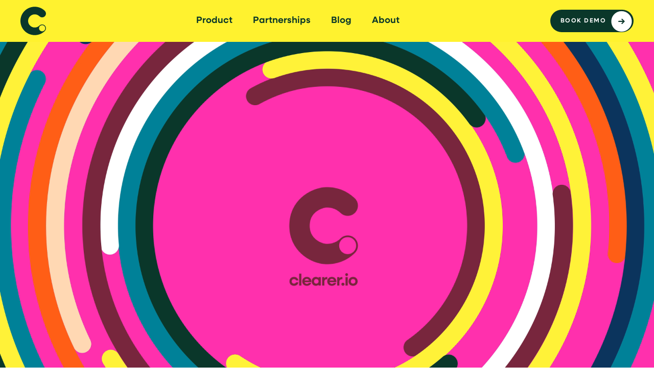

--- FILE ---
content_type: text/html
request_url: https://www.clearer.io/
body_size: 28453
content:
<!DOCTYPE html><!-- Last Published: Mon Jan 19 2026 16:30:03 GMT+0000 (Coordinated Universal Time) --><html data-wf-domain="www.clearer.io" data-wf-page="69318838b163a12d67010892" data-wf-site="66f125aef8c0222f23997137" lang="en"><head><meta charset="utf-8"/><title>Clearer.io  -  The most advanced thinking. Made simple</title><meta content="Clearer connects all your eCommerce data into a single, intelligent platform - powering faster decisions, smarter actions, and scalable growth." name="description"/><meta content="Clearer.io  -  The most advanced thinking. Made simple" property="og:title"/><meta content="Clearer connects all your eCommerce data into a single, intelligent platform - powering faster decisions, smarter actions, and scalable growth." property="og:description"/><meta content="https://cdn.prod.website-files.com/66f125aef8c0222f23997137/693ef4f8bb790cb2d9d78051_og-homepage.jpg" property="og:image"/><meta content="Clearer.io  -  The most advanced thinking. Made simple" property="twitter:title"/><meta content="Clearer connects all your eCommerce data into a single, intelligent platform - powering faster decisions, smarter actions, and scalable growth." property="twitter:description"/><meta content="https://cdn.prod.website-files.com/66f125aef8c0222f23997137/693ef4f8bb790cb2d9d78051_og-homepage.jpg" property="twitter:image"/><meta property="og:type" content="website"/><meta content="summary_large_image" name="twitter:card"/><meta content="width=device-width, initial-scale=1" name="viewport"/><link href="https://cdn.prod.website-files.com/66f125aef8c0222f23997137/css/clearer-io.shared.b4cb9dacc.css" rel="stylesheet" type="text/css" integrity="sha384-tMudrMma7ujgX3BAoaJHC5lLjMOGg0Ze2jssvGn3va3dofD3mUp3iX94LGae5JXm" crossorigin="anonymous"/><script src="https://use.typekit.net/nmo0axa.js" type="text/javascript"></script><script type="text/javascript">try{Typekit.load();}catch(e){}</script><script type="text/javascript">!function(o,c){var n=c.documentElement,t=" w-mod-";n.className+=t+"js",("ontouchstart"in o||o.DocumentTouch&&c instanceof DocumentTouch)&&(n.className+=t+"touch")}(window,document);</script><link href="https://cdn.prod.website-files.com/66f125aef8c0222f23997137/671f866f5ef0b6db756b41fd_clearer-32.png" rel="shortcut icon" type="image/x-icon"/><link href="https://cdn.prod.website-files.com/66f125aef8c0222f23997137/671f8676e129ce1c94f7d63c_clearer-256.png" rel="apple-touch-icon"/><!-- PAGE SPECIFIC GEOLOCATION CODE START -->
<script>
  function geoip(json) {
    let countryCode = json.country_code;
    let regionString = json.region;
    let timezone = json.timezone;
    const getip = json.ip;
    let countryCodeElement = document.getElementById("countryCode");

    if (countryCodeElement) {
      countryCodeElement.value = countryCode;
    }

    const body = document.body;

    // Helper function to sanitize strings for use as CSS class names
    function sanitizeForClassName(str) {
      return str
        .normalize("NFD")                  // Normalize accented characters
        .replace(/[\u0300-\u036f]/g, "")   // Remove diacritics (accents)
        .replace(/\s+/g, "-")              // Replace spaces with hyphens
        .replace(/[^a-zA-Z0-9-_]/g, "");   // Remove all but letters, numbers, hyphens, underscores
    }

    if (timezone && timezone.includes("/")) {
      const tzRegionRaw = timezone.split("/")[0];
      const tzRegion = sanitizeForClassName(tzRegionRaw);
      body.classList.add(tzRegion);
    }

    body.classList.add(sanitizeForClassName(countryCode));

    if (regionString) {
      const sanitizedRegion = sanitizeForClassName(regionString);
      body.classList.add(sanitizedRegion);
    }
  }
</script>
<!-- PAGE SPECIFIC GEOLOCATION CODE END -->
<script>
  var Webflow = Webflow || [];
</script>

<!-- PHONE VALIDATION STYLES START -->
<style>
  #valid-msg {
    color: #11b1a7;
  }

  #error-msg {
    color: #f43f5e;
  }

  .msg-error,
  .msg-valid {
    background: rgb(244 63 94 / 15%);
    padding: 7px 10px 3px;
    height: 32px;
    margin-top: -4px;
  }

  .msg-valid {
    background: rgb(17 177 167 / 15%);
  }

  .iti {
    display: block;
  }

  .iti__country-list {
    z-index: 10000000000;
  }

  .iti-mobile .iti--container {
    z-index: 10000000000;
  }
  
  .iti--inline-dropdown {
    width: 100%;
  }
</style>
<!-- PHONE VALIDATION STYLES END --><script>
  function activateBlockedResources() {
    // --- 1) Convert blocked <script> tags ---
    document
      .querySelectorAll(
        'script[type="text/plain"][data-categories]:not([data-converted])'
      )
      .forEach((oldScript) => {
        const s = document.createElement("script");

        for (const attr of oldScript.attributes) {
          if (attr.name === "type") continue; // drop the blocker
          s.setAttribute(attr.name, attr.value);
        }

        const hintedType = oldScript.getAttribute("data-script-type");
        if (hintedType) s.type = hintedType;

        if (!oldScript.hasAttribute("src")) {
          s.textContent = oldScript.textContent || "";
        }
        
        // flexible async logic
        if (oldScript.hasAttribute("set-async")) {
          s.async = true;      // opt-in async
        } else {
          s.async = false;     // default to ordered execution
        }
        
        // flexible defer logic
        if (oldScript.hasAttribute("set-defer")) {
          s.defer = true;      // opt-in defer
        } else {
          s.defer = false;     // default to ordered execution
        }

        s.setAttribute("data-converted", "true"); // optional: visible flag on final node
        oldScript.replaceWith(s); // executes immediately
      });

    // --- 2) Convert <noscript> children with [data-src] (+ optional [data-categories]) ---
    document
      .querySelectorAll("noscript:not([data-converted])")
      .forEach((noscriptEl) => {
        // noscript content is usually HTML-escaped; use textContent, not innerHTML
        const raw = (noscriptEl.textContent || "").trim();
        if (!raw) return;

        // Quick pre-check to avoid parsing if nothing to do
        if (!raw.includes("data-src=")) return;

        // Parse into real DOM nodes
        const wrapper = document.createElement("div");
        wrapper.innerHTML = raw;

        // If you want to also require data-categories, use: '[data-categories][data-src]'
        const candidates = wrapper.querySelectorAll("[data-src]");
        if (candidates.length === 0) return;

        const frag = document.createDocumentFragment();

        candidates.forEach((oldEl) => {
          const newEl = document.createElement(oldEl.tagName.toLowerCase());
          for (const attr of oldEl.attributes) {
            const name = attr.name === "data-src" ? "src" : attr.name;
            newEl.setAttribute(name, attr.value);
          }
          // Preserve any inline text (rare but harmless)
          if (oldEl.textContent && oldEl.textContent.trim()) {
            newEl.textContent = oldEl.textContent;
          }
          frag.appendChild(newEl);
        });

        // Replace the <noscript>'s children with live elements
        noscriptEl.replaceChildren(frag);
        noscriptEl.setAttribute("data-converted", "true");
      });
  }

  // Consent gate (unchanged)
  function initConsentAndConvert() {
    const getConsentState =
      window.Termly && typeof window.Termly.getConsentState === "function"
        ? window.Termly.getConsentState
        : null;

    const consentState = getConsentState ? getConsentState() : null;

    if (consentState) {
      const allEnabled = Object.values(consentState).every(Boolean);
      if (allEnabled) activateBlockedResources();
    } else {
      activateBlockedResources();
    }
  }

  function onTermlyLoaded() {
    if (document.readyState === "loading") {
      document.addEventListener("DOMContentLoaded", initConsentAndConvert, {
        once: true,
      });
    } else {
      initConsentAndConvert();
    }
  }

  // (Optional) expose for console testing:
  window.activateBlockedResources = activateBlockedResources;
  window.onTermlyLoaded = onTermlyLoaded;
</script>

<script
  src="https://app.termly.io/resource-blocker/427355d3-791c-4ee1-9bd8-75767632d99a"
  onload="onTermlyLoaded()"
></script></head><body><div class="c-clearer-specific-code"><div class="c-clearer-specific-code"><div class="note-termly-embed"><div class="c-embed w-embed"><link rel="stylesheet" href="https://assets.reviews.io/webflow/global/webflow-global.css?v=16-09-2025a">
<link rel="stylesheet" href="https://assets.reviews.io/webflow/app/clearer/css/clearer-specific.css?v=09-01-2026f">
<link
  rel="stylesheet"
  href="https://assets.reviews.io/webflow/global/css/termly-consent.css?v=21-10-2025a"
>

<style>
	.w-input::selection {
    background: rgba(0, 0, 0, 0.15);
  }
  
  ::selection {
    background: rgba(0, 0, 0, 0.15);
  }
  
  .clr-page-padding {
  	padding-left: 2rem;
    padding-right: 2rem;
  }
</style></div><div class="c-embed w-embed"><a href="#" class="termly-display-preferences"
  ><span>🍪</span>
  <span>Cookie Preferences</span></a
></div><div class="c-embed w-embed w-script"><script src="https://assets.reviews.io/webflow/global/webflow-global.js?v=11-12-2025a"></script></div><div class="c-embed w-embed w-iframe w-script"><script data-categories="analytics" type="text/plain">
  (function (w, d, s, l, i) {
    w[l] = w[l] || [];
    w[l].push({ "gtm.start": new Date().getTime(), event: "gtm.js" });
    var f = d.getElementsByTagName(s)[0],
      j = d.createElement(s),
      dl = l != "dataLayer" ? "&l=" + l : "";
    j.async = true;
    j.src = "https://www.googletagmanager.com/gtm.js?id=" + i + dl;
    f.parentNode.insertBefore(j, f);
  })(window, document, "script", "dataLayer", "GTM-MBBHQ98M");
</script>

<noscript
  ><iframe
    data-src="https://www.googletagmanager.com/ns.html?id=GTM-MBBHQ98M"
    height="0"
    data-categories="analytics"
    width="0"
    style="display: none; visibility: hidden"
  ></iframe
></noscript></div></div></div><div class="c-embed w-embed"><!-- ONLY UPDATE COLOURS OR VARIABLES - DO NOT MODIFY ANY OTHER CODE! -->
<!-- NAV STYLING - WILL LIVE IN WF -->
<style>
  [data-class~="nav-logo-wrapper"] {
    padding-left: 0px !important;
  }

  /* default (top of page) */
  [data-class~="clr-navbar__component"] a,
  [data-class~="clr-navbar__component"] {
    transition: all 0.25s ease;
  }
  
  /* Change this to match page theme using variable */
  [data-class~="clr-navbar__component"] a,
  [data-class~="clr-navbar__component"] {
    color: var(--color--fence-green);
  }
  
  [data-class~="section-override-all-elements--yellow"] [data-class~="section-override-all-elements--text-color"].w--current {
  	color: var(--color--slime-girl) !important;
  }

  /* Change this to match page theme using variable */
  [data-class~="clr-navbar__component"] [data-class~="logo-fill"] {
    fill: var(--color--fence-green);
  }
  
  /* Change this to match page theme using variable */
  [data-class~="clr-navbar__component"] {
    background: var(--color--yellow-bellied);
  }
  
  /* Change this to match page theme using variable */
  [data-class~="nav-mobile-wrapper"] {
  	background: var(--color--yellow-bellied) !important;
  }
  
  /* Change this to match page theme (upload svg to Webflow first) */
  [data-class~="section-override-all-elements--nav-close"] {
    background-image: url("https://cdn.prod.website-files.com/66f125aef8c0222f23997137/690c7f6be0ef9a16af1ec9cd_menu-close--yellow.svg") !important;
  }
  
  /* Change this to match page theme (upload svg to Webflow first) */
  [data-class~="section-override-all-elements--nav-menu-icon"] {
    background-image: url("https://cdn.prod.website-files.com/66f125aef8c0222f23997137/690c7fc93b7fd37356d27586_menu-burger--yellow.svg") !important;
  }

  .apphub-sites--clr-page-padding {
    padding-left: 2rem !important;
    padding-right: 2rem !important;
  }
</style></div><div class="c-embed w-embed"><!-- ONLY UPDATE COLOURS OR VARIABLES - DO NOT MODIFY ANY OTHER CODE! -->
<style>
	/* DO NOT EDIT LOGO SECTION START */
  
  .apphub-sites--c-layout38_logo-group {
    max-width: 100%;
    grid-column-gap: 0;
    padding-left: 0 !important;
    padding-right: 0 !important;
  }

  .apphub-sites--c-layout38_logo {
    height: 46px;
  }

  @media screen and (min-width: 1341px) {
    .apphub-sites--c-layout38_logo {
      height: 54px;
    }
  }
  @media screen and (max-width: 1340px) {
    .apphub-sites--c-layout38_logo {
      height: 50px;
    }
  }

  @media screen and (max-width: 1240px) {
    .apphub-sites--c-layout38_logo {
      height: 46px;
    }
  }

  @media screen and (max-width: 1140px) {
    .apphub-sites--c-layout38_logo {
      height: 44px;
    }
  }

  @media screen and (max-width: 991px) {
    .apphub-sites--c-layout38_logo {
      height: 55px;
    }
  }

  @media screen and (max-width: 880px) {
    .apphub-sites--c-layout38_logo {
      height: 55px;
    }
  }

  @media screen and (max-width: 767px) {
    .apphub-sites--c-layout38_logo {
      height: 42px;
    }
  }

  @media screen and (max-width: 767px) {
    .apphub-sites--c-layout38_logo {
      height: 42px;
    }
  }
  @media screen and (max-width: 580px) {
    .apphub-sites--c-layout38_logo {
      height: 36px;
    }
  }
  
  /* DO NOT EDIT LOGO SECTION END */

	/* TESTIMONIAL (comments will reference what can be updated) START */
  
  [data-class~="author-subheading"] {
    white-space: nowrap !important;
  }
  
  @media screen and (max-width: 1130px) {
  	[data-class~="author-subheading"] {
    	max-width: 246px !important;
      overflow: hidden !important;
      text-overflow: ellipsis !important;
    }
  }
  
  @media screen and (max-width: 1020px) {
  	[data-class~="author-subheading"] {
    	max-width: 80px !important;
      overflow: hidden !important;
      text-overflow: ellipsis !important;
    }
  }
  
  @media screen and (max-width: 479px) {
  	[data-class~="author-subheading"] {
    	max-width: 112px !important;
      overflow: hidden !important;
      text-overflow: ellipsis !important;
    }
  }
  
  @media screen and (max-width: 767px) {
    [data-class="testimonial-quote-font-size"][data-class-text-unclamp] {
      -webkit-line-clamp: 4 !important;
      line-clamp: 4 !important;
    }
  }
  
  @media screen and (max-width: 420px) {
    [data-class="testimonial-quote-font-size"][data-class-text-unclamp] {
      -webkit-line-clamp: 5 !important;
      line-clamp: 5 !important;
    }
  }
  
  @media screen and (max-width: 325px) {
    [data-class="testimonial-quote-font-size"][data-class-text-unclamp] {
      -webkit-line-clamp: 6 !important;
      line-clamp: 6 !important;
    }
  }
  
  [data-class~="testimonial-quote-font-size"] {
    font-family: inherit !important;
    color: var(--color--ambassador-blue) !important; /* update variable if needed */
    font-weight: 600 !important;
  }

  .apphub-sites--clr-text-size-small.apphub-sites--c-testimonial-author-header {
    font-family: inherit !important;
    color: var(--color--ambassador-blue) !important; /* update variable if needed */
  }

  .apphub-sites--clr-text-size-small.apphub-sites--c-testimonial-author {
    font-family: inherit !important;
    color: var(--color--ambassador-blue) !important; /* update variable if needed */
  }

  [data-class~="card-wrapper"] [data-class="card"]:nth-child(1) {
    background-color: #ceebff; /* update colour if needed */
  }

  [data-class~="card-wrapper"]
    [data-class="card"]:nth-child(1)
    [data-class="card-text-container"] {
    background-color: #ceebff; /* update colour if needed */
  }

  [data-class~="card-wrapper"] [data-class="card"]:nth-child(2) {
    background-color: #f6ecd5; /* update colour if needed */
  }

  [data-class~="card-wrapper"]
    [data-class="card"]:nth-child(2)
    [data-class~="card-text-container"] {
    background-color: #f6ecd5; /* update colour if needed */
  }

  [data-class~="card-wrapper"] [data-class="card"]:last-child {
    background-color: #e5ffd9; /* update colour if needed */
  }

  [data-class~="card-wrapper"]
    [data-class="card"]:last-child
    [data-class~="card-text-container"] {
    background-color: #e5ffd9; /* update colour if needed */
  }

  @media screen and (max-width: 820px) {
    .apphub-sites--clr-text-size-small.apphub-sites--c-testimonial-author-header {
      max-width: 92px;
    }
  }

  @media screen and (max-width: 767px) {
    .apphub-sites--clr-text-size-small.apphub-sites--c-testimonial-author-header {
      max-width: 100%;
    }
  }
  
  /* TESTIMONIAL (comments will reference what can be updated) END */

  
  /* FAQ (comments will reference what can be updated) START */
  
  [data-class~="faq-section"] .apphub-sites--clr-heading-xxsmall,
  .apphub-sites--clr-text-size-medium {
    color: var(--color--white); /* update variable if needed */
  }

  [data-class~="faq-section"] .apphub-sites--accordion-icon_horizontal-line,
  .apphub-sites--accordion-icon_vertical-line {
    background: var(--color--white); /* update variable if needed */
  }

  [data-class~="faq-section"] .apphub-sites--accordion-icon_component {
    border-color: var(--color--white); /* update variable if needed */
  }

  [data-class~="faq-section"] .apphub-sites--uui-faq04_accordion {
    border-bottom: none;
    border: 1px solid var(--color--white); /* update variable if needed */
    padding: 0px 16px;
    overflow: hidden;
    border-radius: 12px;
  }
  [data-class~="faq-section"] .apphub-sites--uui-faq04_list {
    row-gap: 32px;
    display: flex;
    flex-direction: column;
  }

  .apphub-sites--uui-faq04_answer {
    width: 100% !important;
  }

  .apphub-sites--uui-faq04_layout {
    row-gap: 32px;
    column-gap: 24px;
  }
  
  /* FAQ (comments will reference what can be updated) END */
</style></div></div><div class="clr-display--none w-embed"><style>
	.c-hero-space-large {
  	padding-bottom: 5rem;
  }
  
  [data-class~="tab-section-parent-wrapper"] .apphub-sites--clr-u-minheight-5rem:nth-child(1) {
  	min-height: 3rem !important;
  }
</style></div><div data-class="section-override-all-elements--yellow"><div data-animation="over-right" class="header w-nav" data-easing2="ease-in-out" custom-navbar="true" data-easing="ease-in-out" data-collapse="medium" data-w-id="df9f4491-47af-efdf-a21f-66d6608e24db" data-class="clr-navbar__component" role="banner" data-duration="600"><div class="display-none w-embed"><style>
	.menu-button {
  	position: absolute !important;
  	width: auto !important;
    height: 100% !important;
    padding: 12px !important;
    right: 0px !important;
    top: 0px !important;
  }
  
  @media screen and (max-width: 767px) {
  	.menu-button {
    	top: -5px !important;
    }
  }
</style></div><a data-class="nav-logo-wrapper" href="/" aria-current="page" class="logo w-nav-brand w--current"><div class="c-clr-logo-flex w-embed"><style>
	.c-logo--mobile {
  	display: none;
  }
  
  .c-logo--desktop {
  	display: flex;
  }
  
  @media screen and (max-width: 767px) {
  	.c-logo--mobile {
    	display: flex;
    }
    
    .c-logo--desktop {
      display: none;
    }
  }
</style>

<svg class="c-logo--mobile" xmlns="http://www.w3.org/2000/svg" width="40" height="46" fill="none">
    <g clip-path="url(#clip0_1440_20433)">
        <path data-class="logo-fill" fill="var(--color--yellow-bellied)" d="M29.74 30.276a10.357 10.357 0 0 1-7.342 3.016 10.357 10.357 0 0 1-7.342-3.016 10.19 10.19 0 0 1-3.04-7.282 10.19 10.19 0 0 1 3.04-7.283c4.05-4.015 10.635-4.015 14.685 0a5.995 5.995 0 0 0 4.25 1.746 6 6 0 0 0 5.552-3.678 5.934 5.934 0 0 0-1.3-6.5c-8.739-8.667-22.953-8.667-31.69 0-8.738 8.667-8.738 22.767 0 31.434 4.231 4.198 9.858 6.51 15.844 6.51 5.986 0 11.613-2.312 15.845-6.51a5.934 5.934 0 0 0 0-8.433c-2.344-2.325-6.158-2.325-8.502 0v-.004Zm7.727 7.667a4.906 4.906 0 0 1-3.477 1.428 4.904 4.904 0 0 1-4.543-3.01 4.858 4.858 0 0 1 1.064-5.32 4.925 4.925 0 0 1 3.479-1.425c1.26 0 2.52.476 3.478 1.426a4.858 4.858 0 0 1 0 6.9Z"/>
    </g>
</svg>

<svg class="c-logo--desktop" xmlns="http://www.w3.org/2000/svg" width="50" height="56" fill="none">
    <path data-class="logo-fill" fill="var(--color--yellow-bellied)" d="M37.174 37.095a12.947 12.947 0 0 1-9.177 3.77 12.946 12.946 0 0 1-9.177-3.77 12.738 12.738 0 0 1-3.801-9.103c0-3.439 1.35-6.672 3.801-9.103 5.062-5.019 13.294-5.019 18.356 0a7.493 7.493 0 0 0 5.313 2.182 7.5 7.5 0 0 0 5.314-2.182 7.419 7.419 0 0 0 0-10.541C36.88-2.486 19.113-2.486 8.19 8.348c-10.921 10.834-10.921 28.459 0 39.293 5.29 5.247 12.324 8.137 19.806 8.137 7.482 0 14.516-2.89 19.806-8.137a7.419 7.419 0 0 0 0-10.541c-2.93-2.906-7.697-2.906-10.627 0l-.002-.005Zm9.66 9.583a6.132 6.132 0 0 1-4.347 1.785 6.132 6.132 0 0 1-4.348-1.785 6.074 6.074 0 0 1 0-8.626 6.156 6.156 0 0 1 4.348-1.782c1.575 0 3.15.594 4.348 1.782a6.074 6.074 0 0 1 0 8.626Z"/>
</svg></div></a><nav role="navigation" data-class="nav-mobile-wrapper" class="nav nav-mobile w-nav-menu"><div class="primary-nav"><p class="nav-menu-title"><span data-class="section-override-all-elements--text-color">Core</span></p><a data-class="section-override-all-elements--text-color" href="/product" class="header-link w-nav-link">Product</a><a data-class="section-override-all-elements--text-color" href="/become-a-partner" class="header-link w-nav-link">Partnerships</a><a data-class="section-override-all-elements--text-color" href="https://blog.clearer.io" class="header-link w-nav-link">Blog</a><a data-class="section-override-all-elements--text-color" href="/about" class="header-link w-nav-link">About</a><a data-class="partner-cta section-override-all-elements--button" href="/bundle-apps" class="button mt-16 green margin-left w-button">Book demo</a></div><div class="menu-button w-nav-button"><div data-class="section-override-all-elements--nav-close" class="icon icon-close w-icon-nav-menu"></div></div></nav><a data-class="partner-cta section-override-all-elements--button" href="/bundle-apps#view-bundle-offer" class="button mobile-hide w-button">Book demo</a><div class="menu-button w-nav-button"><div data-class="section-override-all-elements--nav-menu-icon" class="icon dark-blue w-icon-nav-menu"></div></div></div></div><div data-class="video-parent-container" class="c-video-container"><div class="clr-display--none w-embed"><style>
  .video {
    width: 100%;
    height: 100vh;
    object-fit: cover;
    object-position: center;
    display: block;
  }

  @media screen and (max-width: 1000px) {
    .video {
      width: 100%;
      height: auto;
      object-fit: contain;
    }
  }
</style></div><div class="c-video-embed w-embed"><video 
  class="video" 
  src="https://assets.reviews.io/img/multiplatform/webflow/clearer/homepage/videos/video-clearer-hero.mp4"
  poster="https://cdn.prod.website-files.com/66f125aef8c0222f23997137/6939473c076c3124237eca12_graphic-clearer-poster.webp"
  autoplay 
  muted 
  playsinline
></video></div><div class="clr-display--none w-embed w-script"><script>
  document.addEventListener('DOMContentLoaded', () => {
    const video = document.querySelector('.video');
    if (!video) return;

    let hasScrolled = false;
    let userHasInteracted = false;

    // Detect any manual scroll
    window.addEventListener('scroll', () => {
      if (window.scrollY > 10) {   // small threshold prevents false positives
        userHasInteracted = true;
      }
    }, { passive: true });

    // Smooth scroll with ease-in-out and custom duration
    function smoothScrollTo(element, duration = 1200) {
      const targetY = element.getBoundingClientRect().top + window.pageYOffset;
      const startY = window.pageYOffset;
      const diff = targetY - startY;
      let start;

      function step(timestamp) {
        if (!start) start = timestamp;
        const time = timestamp - start;
        const percent = Math.min(time / duration, 1);

        const eased = percent < 0.5
        ? 2 * percent * percent
        : -1 + (4 - 2 * percent) * percent;

        window.scrollTo(0, startY + diff * eased);

        if (time < duration) {
          requestAnimationFrame(step);
        }
      }

      requestAnimationFrame(step);
    }

    function handler() {
      // ✨ Only auto-scroll if the user has NOT already scrolled manually
      if (!hasScrolled && !userHasInteracted) {
        const target = document.querySelector('#hero-section');
        if (target) {
          smoothScrollTo(target, 1300);
          hasScrolled = true;
        }
      }

      video.play();
    }

    video.addEventListener('ended', handler);
  });
</script></div></div><div id="hero-section" data-class="section-override-all-elements--yellow"><div data-class="clr-page-padding"><div class="c-hero-space-large dark-green-bg"><div class="c-hero-section"><div class="clr-container-large"><header class="clr-hero-section__component"><div data-class="clr-page-padding--none" class="clr-page-padding"><div class="clr-container-large"><div class="w-layout-grid clr-hero-header__component"><div class="clr-hero-header__content"><img src="https://cdn.prod.website-files.com/66f125aef8c0222f23997137/6931935d2a72b91cc5700c9f_clearer-logo.svg" loading="lazy" alt="" class="clr-preheader-image"/><div><div class="clr-space-xxsmall"></div></div><h1 data-class="section-override-all-elements--text-color" class="heading-1 yellow c-clearer-hero">The most advanced thinking.<br/>Made simple</h1><div class="clr-space-small"></div><div class="clr-max-width-medium"><p data-class="section-override-all-elements--text-color" class="hero-para new-hero">The new growth-powering platform, from clearer.io.</p></div><div class="clr-space-large"></div><div class="clr-button-row clr-reverse-mobile-landscape"><div class="clr-button-wrapper"><a data-class="section-override-all-elements--button" href="/product" class="button white w-button">Find out more</a></div><div class="clr-button-wrapper"><a data-class="section-override-all-elements--button" href="#section-early-access" class="button white w-button">Register interest</a></div></div></div><div class="clr-hero-header__image-wrapper"><img src="https://cdn.prod.website-files.com/66f125aef8c0222f23997137/6931968b5008312412761bbe_graphic-clearer-home-hero.webp" loading="lazy" alt="Header image" class="clr-hero-header___image-primary"/></div></div></div></div></header><div class="clr-display--none w-embed"><style>
	.clr-preheader-image {
  	max-width: 140px;
  }
  
  .clr-hero-header___image-primary {
  	max-width: 100%;
  }
</style></div></div></div></div></div></div><div><div class="w-layout-grid c-two-col-section-container"><div data-class="section-override-all-elements--white" class="c-two-col-section-container--left"><div class="c-section-container-full-height left"><div class="c-section-container--top"><div class="clr-u-minheight-5rem-2"></div><div><h2 data-class="text-color--darkgreen" class="clr-heading-medium">eCommerce moves fast.<br/>Now you can too.</h2><div class="clr-space-large"></div><div data-class="text-color--darkgreen" class="clr-text-size-xlarge">Clearer turns all your tools and data into a single, intelligent platform for growth. One dashboard. Real-world insight. Strategies you can action instantly. <strong>It&#x27;s not complicated, it&#x27;s clearer.</strong></div></div></div><div class="c-section-container--bottom"><a data-class="button-color-override--darkgreen" href="/product" class="button w-button">Find out more</a><div class="clr-u-minheight-5rem-2"></div></div></div></div><div data-class="section-override-all-elements--darkgreen" class="c-two-col-section-container--right"><div class="c-section-container-full-height right"><div class="c-section-container--top"><div><div class="clr-u-minheight-5rem-2"></div><h2 data-class="text-color--yellow" class="clr-heading-medium">Discover groundbreaking intelligence, made brilliantly simple.</h2><div class="clr-space-large"></div><div class="c-text-checkmark-wrapper"><div data-class="text-color--yellow" class="clr-text-size-xlarge">Clearer is the grounded data layer that unifies every signal - store, marketing, journeys, customers - and turns them into high-impact actions.</div><div class="c-checkbox-wrapper"><div class="c-checkmark-item"><div class="c-hero-checkmark-icon w-embed"><svg xmlns="http://www.w3.org/2000/svg" width="28" height="23" fill="none">
    <path fill="#fff22f" d="M26.538 5.168a2.68 2.68 0 0 1-1.894.772 2.684 2.684 0 0 1-1.893-.772 2.612 2.612 0 0 1 0-3.729 2.689 2.689 0 0 1 1.893-.77c.686 0 1.371.256 1.894.77a2.612 2.612 0 0 1 0 3.73Zm.39-4.284a3.391 3.391 0 0 0-4.74.171L9.095 14.935l-3.369-3.318a3.391 3.391 0 0 0-4.744 0 3.268 3.268 0 0 0 0 4.673l5.83 5.742A3.38 3.38 0 0 0 9.185 23h.063a3.38 3.38 0 0 0 2.396-1.055L27.103 5.553a3.269 3.269 0 0 0-.175-4.67Z"/>
</svg></div><div data-class="text-color--yellow" class="clr-text-size-xlarge"><strong>AI-first</strong>: Built for assistants, agents, and automation.</div></div><div class="c-checkmark-item"><div class="c-hero-checkmark-icon w-embed"><svg xmlns="http://www.w3.org/2000/svg" width="28" height="23" fill="none">
    <path fill="#fff22f" d="M26.538 5.168a2.68 2.68 0 0 1-1.894.772 2.684 2.684 0 0 1-1.893-.772 2.612 2.612 0 0 1 0-3.729 2.689 2.689 0 0 1 1.893-.77c.686 0 1.371.256 1.894.77a2.612 2.612 0 0 1 0 3.73Zm.39-4.284a3.391 3.391 0 0 0-4.74.171L9.095 14.935l-3.369-3.318a3.391 3.391 0 0 0-4.744 0 3.268 3.268 0 0 0 0 4.673l5.83 5.742A3.38 3.38 0 0 0 9.185 23h.063a3.38 3.38 0 0 0 2.396-1.055L27.103 5.553a3.269 3.269 0 0 0-.175-4.67Z"/>
</svg></div><div data-class="text-color--yellow" class="clr-text-size-xlarge"><strong>A single, clean data layer. </strong>No more silos.</div></div><div class="c-checkmark-item"><div class="c-hero-checkmark-icon w-embed"><svg xmlns="http://www.w3.org/2000/svg" width="28" height="23" fill="none">
    <path fill="#fff22f" d="M26.538 5.168a2.68 2.68 0 0 1-1.894.772 2.684 2.684 0 0 1-1.893-.772 2.612 2.612 0 0 1 0-3.729 2.689 2.689 0 0 1 1.893-.77c.686 0 1.371.256 1.894.77a2.612 2.612 0 0 1 0 3.73Zm.39-4.284a3.391 3.391 0 0 0-4.74.171L9.095 14.935l-3.369-3.318a3.391 3.391 0 0 0-4.744 0 3.268 3.268 0 0 0 0 4.673l5.83 5.742A3.38 3.38 0 0 0 9.185 23h.063a3.38 3.38 0 0 0 2.396-1.055L27.103 5.553a3.269 3.269 0 0 0-.175-4.67Z"/>
</svg></div><div data-class="text-color--yellow" class="clr-text-size-xlarge"><strong>Made for everyone. </strong>Easy to use for CX, trading, merch, and marketing teams.</div></div></div></div></div></div><div class="c-section-container--bottom"><a data-class="button-color-override--yellow button-arrow-color-override--yellow text-color--darkgreen" href="#section-early-access" class="button white w-button">Register interest</a><div class="clr-u-minheight-5rem-2"></div></div></div></div></div></div><div data-class="section-override-all-elements--yellow"><div class="clr-u-minheight-5rem-2"></div><div class="clr-page-padding"><div class="clr-container-large"><h2 data-class="section-override-all-elements--text-color" class="clr-heading-xlarge">Smart Growth, in three simple steps</h2><div class="clr-space-medium"></div><a data-class="section-override-all-elements--button" href="#section-early-access" class="button w-button">Register Interest</a><div class="clr-u-minheight-5rem-2"></div><div><div data-class="spotlight-container" class="c-clearer-spotlight-container"><img src="https://cdn.prod.website-files.com/66f125aef8c0222f23997137/693fdef7ec705886a1cb7610_graphic-steps-desktop.webp" loading="eager" alt="" class="c-clearer-section-bg hide-mobile"/><div class="c-spotlight-step-card"><div class="c-spotlight-step-heading"><h3 data-class="section-override-all-elements--text-color" class="clr-heading-medium c-spotlight-heading">Gather</h3><div class="c-icon-spotlight"><div class="c-icon-embed w-embed"><svg width="48" height="48" viewBox="0 0 48 48" fill="none" xmlns="http://www.w3.org/2000/svg">
<path d="M36.0077 28.2336L32.916 25.1392L41.3925 16.6628" stroke="#520416" stroke-width="6.35393" stroke-linecap="round" stroke-linejoin="round"/>
<path d="M41.0082 33.2392L36.0068 28.2336" stroke="#520416" stroke-width="6.35393" stroke-linecap="round" stroke-linejoin="round"/>
<path d="M32.9087 22.9487C33.4949 22.9487 34.0459 23.1788 34.4624 23.5894C34.8739 23.995 35.1001 24.5495 35.1001 25.1392C35.1001 26.3468 34.1164 27.3306 32.9087 27.3306C32.3071 27.3305 31.7575 27.0832 31.3599 26.687C30.9644 26.2894 30.7183 25.7401 30.7183 25.1392C30.7183 23.9316 31.7011 22.9488 32.9087 22.9487Z" fill="white" stroke="#520416" stroke-width="0.684691"/>
<path d="M26.612 13.1979L23.7884 16.0192L15.6953 7.92627" stroke="#520416" stroke-width="6.35393" stroke-linecap="round" stroke-linejoin="round"/>
<path d="M26.6123 13.1978L32.272 7.54272" stroke="#520416" stroke-width="6.35393" stroke-linecap="round" stroke-linejoin="round"/>
<path d="M23.7949 13.8354C24.3845 13.8354 24.9391 14.0609 25.3447 14.4722C25.7552 14.8886 25.9863 15.4398 25.9863 16.0259C25.9863 17.2336 25.0026 18.2173 23.7949 18.2173C23.1934 18.2172 22.6437 17.97 22.2461 17.5737C21.8506 17.1762 21.6045 16.6268 21.6045 16.0259C21.6046 14.8183 22.5873 13.8355 23.7949 13.8354Z" fill="white" stroke="#520416" stroke-width="0.684691"/>
<path d="M31.868 42.3732L28.3477 38.8528" stroke="#520416" stroke-width="6.35393" stroke-linecap="round" stroke-linejoin="round"/>
<path d="M28.3475 38.8525L23.7748 34.2798L15.2983 42.763" stroke="#520416" stroke-width="6.35393" stroke-linecap="round" stroke-linejoin="round"/>
<path d="M23.7744 32.0825C24.3754 32.0825 24.9247 32.3286 25.3223 32.7241C25.7185 33.1217 25.9658 33.6714 25.9658 34.2729C25.9658 35.4806 24.9821 36.4644 23.7744 36.4644C23.1862 36.4643 22.6368 36.2389 22.2227 35.8247C21.8133 35.4085 21.584 34.8583 21.584 34.2729C21.584 33.0653 22.5668 32.0826 23.7744 32.0825Z" fill="white" stroke="#520416" stroke-width="0.684691"/>
<path d="M11.1622 21.6675L14.6547 25.16L6.17139 33.6366" stroke="#520416" stroke-width="6.35393" stroke-linecap="round" stroke-linejoin="round"/>
<path d="M6.55469 17.0598L11.1621 21.6672" stroke="#520416" stroke-width="6.35393" stroke-linecap="round" stroke-linejoin="round"/>
<path d="M14.6543 22.9692C15.2552 22.9692 15.8046 23.2153 16.2021 23.6108C16.5984 24.0085 16.8457 24.5581 16.8457 25.1597C16.8457 26.3674 15.862 27.3511 14.6543 27.3511C14.0681 27.351 13.517 27.1199 13.1006 26.7095C12.6893 26.3039 12.4639 25.7492 12.4639 25.1597C12.4639 23.9521 13.4467 22.9693 14.6543 22.9692Z" fill="white" stroke="#520416" stroke-width="0.684691"/>
</svg></div></div></div><div class="clr-space-small"></div><div data-class="section-override-all-elements--text-color" class="clr-text-size-medium c-spotlight-subheading">Every tool. Every touchpoint. One grounded data layer that makes sense of it all.</div><img src="https://cdn.prod.website-files.com/66f125aef8c0222f23997137/694051d93369dc698a955f40_graphic-number-one.svg" loading="lazy" alt="" class="c-number-image"/></div><div class="c-spotlight-step-card two"><div class="c-spotlight-step-heading"><h3 data-class="section-override-all-elements--text-color" class="clr-heading-medium c-spotlight-heading">Grow</h3><div class="c-icon-spotlight"><div class="c-icon-embed w-embed"><svg width="48" height="48" viewBox="0 0 48 48" fill="none" xmlns="http://www.w3.org/2000/svg">
<g clip-path="url(#clip0_4948_3533)">
<path d="M41.9435 27.5169L44.9033 24.5546L36.7886 16.4399" stroke="#520416" stroke-width="6.0828" stroke-linecap="round" stroke-linejoin="round"/>
<path d="M37.1554 32.3091L41.9434 27.5171" stroke="#520416" stroke-width="6.0828" stroke-linecap="round" stroke-linejoin="round"/>
<path d="M44.9102 22.4575C44.3491 22.4575 43.8215 22.6779 43.4229 23.0708C43.029 23.4591 42.8126 23.9898 42.8125 24.5542C42.8125 25.7104 43.754 26.6519 44.9102 26.6519C45.4858 26.6517 46.012 26.4158 46.3926 26.0366C46.7713 25.656 47.0068 25.1295 47.0068 24.5542C47.0066 23.3984 46.066 22.4578 44.9102 22.4575Z" fill="white" stroke="#520416" stroke-width="0.655474"/>
<path d="M26.235 5.81832L23.5319 3.11741L15.7842 10.865" stroke="#520416" stroke-width="6.0828" stroke-linecap="round" stroke-linejoin="round"/>
<path d="M26.2354 5.81865L31.6536 11.2324" stroke="#520416" stroke-width="6.0828" stroke-linecap="round" stroke-linejoin="round"/>
<path d="M23.5381 5.2085C24.1026 5.2085 24.6341 4.99213 25.0225 4.59814C25.4152 4.19957 25.6356 3.67272 25.6357 3.11182C25.6357 1.95563 24.6942 1.01416 23.5381 1.01416C22.9625 1.01428 22.4363 1.25021 22.0557 1.62939C21.677 2.01001 21.4414 2.53647 21.4414 3.11182C21.4416 4.26763 22.3823 5.20825 23.5381 5.2085Z" fill="white" stroke="#520416" stroke-width="0.655474"/>
<path d="M31.6465 37.135L28.2764 40.5051" stroke="#520416" stroke-width="6.0828" stroke-linecap="round" stroke-linejoin="round"/>
<path d="M28.2764 40.5047L23.8989 44.8823L16.1143 37.0284" stroke="#520416" stroke-width="6.0828" stroke-linecap="round" stroke-linejoin="round"/>
<path d="M23.8984 46.9861C24.4739 46.9861 25.0003 46.7506 25.3809 46.3718C25.76 45.9912 25.996 45.465 25.9961 44.8894C25.9961 43.7332 25.0546 42.7917 23.8984 42.7917C23.3359 42.7919 22.8104 43.0063 22.4141 43.4021H22.415C22.0221 43.8008 21.8018 44.3283 21.8018 44.8894C21.802 46.0452 22.7426 46.9859 23.8984 46.9861Z" fill="white" stroke="#520416" stroke-width="0.655474"/>
<path d="M6.45361 20.772L3.11012 24.1155L11.2314 32.2303" stroke="#520416" stroke-width="6.0828" stroke-linecap="round" stroke-linejoin="round"/>
<path d="M10.8652 16.3608L6.45446 20.7716" stroke="#520416" stroke-width="6.0828" stroke-linecap="round" stroke-linejoin="round"/>
<path d="M3.11133 22.0183C2.53601 22.0183 2.00954 22.2538 1.62891 22.6326C1.24972 23.0132 1.01379 23.5393 1.01367 24.115C1.01367 25.2712 1.95517 26.2126 3.11133 26.2126C3.67227 26.2125 4.19913 25.9921 4.59766 25.5994C4.99162 25.211 5.20801 24.6796 5.20801 24.115C5.20778 22.9592 4.26715 22.0186 3.11133 22.0183Z" fill="white" stroke="#520416" stroke-width="0.655474"/>
</g>
<defs>
<clipPath id="clip0_4948_3533">
<rect width="48" height="48" fill="white"/>
</clipPath>
</defs>
</svg></div></div></div><div class="clr-space-small"></div><div data-class="section-override-all-elements--text-color" class="clr-text-size-medium c-spotlight-subheading">Our AI Agent Lytical reads that layer to track patterns and highlight real revenue opportunities.</div><img src="https://cdn.prod.website-files.com/66f125aef8c0222f23997137/694051d90ea7c7dc89b2b692_graphic-number-two.svg" loading="lazy" alt="" class="c-number-image"/></div><div class="c-spotlight-step-card three"><div class="c-spotlight-step-heading"><h3 data-class="section-override-all-elements--text-color" class="clr-heading-medium c-spotlight-heading">Go</h3><div class="c-icon-spotlight"><div class="c-icon-embed w-embed"><svg width="59" height="48" viewBox="0 0 59 48" fill="none" xmlns="http://www.w3.org/2000/svg">
<g clip-path="url(#clip0_4948_3573)">
<path d="M7.9908 20.3789L11.4833 23.8715L3 32.348" stroke="#520416" stroke-width="6.35393" stroke-linecap="round" stroke-linejoin="round"/>
<path d="M3.38281 15.7715L7.99019 20.3789" stroke="#520416" stroke-width="6.35393" stroke-linecap="round" stroke-linejoin="round"/>
<path d="M11.4824 21.6809C12.0833 21.6809 12.6327 21.927 13.0303 22.3225C13.4265 22.7202 13.6738 23.2698 13.6738 23.8713C13.6738 25.079 12.6901 26.0627 11.4824 26.0627C10.8963 26.0627 10.3451 25.8316 9.92871 25.4211C9.51744 25.0155 9.29199 24.4609 9.29199 23.8713C9.29206 22.6638 10.2748 21.681 11.4824 21.6809Z" fill="white" stroke="#520416" stroke-width="0.684691"/>
<path d="M21.7501 20.3789L25.2426 23.8715L16.7593 32.348" stroke="#520416" stroke-width="6.35393" stroke-linecap="round" stroke-linejoin="round"/>
<path d="M17.1426 15.7715L21.75 20.3789" stroke="#520416" stroke-width="6.35393" stroke-linecap="round" stroke-linejoin="round"/>
<path d="M25.2422 21.6809C25.8431 21.6809 26.3925 21.927 26.79 22.3225C27.1863 22.7202 27.4336 23.2698 27.4336 23.8713C27.4336 25.079 26.4499 26.0627 25.2422 26.0627C24.656 26.0627 24.1049 25.8316 23.6885 25.4211C23.2772 25.0155 23.0518 24.4609 23.0518 23.8713C23.0518 22.6638 24.0346 21.681 25.2422 21.6809Z" fill="white" stroke="#520416" stroke-width="0.684691"/>
<path d="M35.5094 20.3789L39.0019 23.8715L30.5186 32.348" stroke="#520416" stroke-width="6.35393" stroke-linecap="round" stroke-linejoin="round"/>
<path d="M30.9023 15.7715L35.5097 20.3789" stroke="#520416" stroke-width="6.35393" stroke-linecap="round" stroke-linejoin="round"/>
<path d="M39.002 21.6809C39.6028 21.6809 40.1522 21.927 40.5498 22.3225C40.9461 22.7202 41.1933 23.2698 41.1934 23.8713C41.1934 25.079 40.2097 26.0627 39.002 26.0627C38.4158 26.0627 37.8646 25.8316 37.4482 25.4211C37.037 25.0155 36.8115 24.4609 36.8115 23.8713C36.8116 22.6638 37.7944 21.681 39.002 21.6809Z" fill="white" stroke="#520416" stroke-width="0.684691"/>
<path d="M49.2691 20.3789L52.7616 23.8715L44.2783 32.348" stroke="#520416" stroke-width="6.35393" stroke-linecap="round" stroke-linejoin="round"/>
<path d="M44.6611 15.7715L49.2685 20.3789" stroke="#520416" stroke-width="6.35393" stroke-linecap="round" stroke-linejoin="round"/>
<path d="M52.7607 21.6809C53.3616 21.6809 53.911 21.927 54.3086 22.3225C54.7048 22.7202 54.9521 23.2698 54.9521 23.8713C54.9521 25.079 53.9684 26.0627 52.7607 26.0627C52.1746 26.0627 51.6234 25.8316 51.207 25.4211C50.7958 25.0155 50.5703 24.4609 50.5703 23.8713C50.5704 22.6638 51.5532 21.681 52.7607 21.6809Z" fill="white" stroke="#520416" stroke-width="0.684691"/>
</g>
<defs>
<clipPath id="clip0_4948_3573">
<rect width="59" height="48" fill="white"/>
</clipPath>
</defs>
</svg></div></div></div><div class="clr-space-small"></div><div data-class="section-override-all-elements--text-color" class="clr-text-size-medium c-spotlight-subheading">Those strategies become actions with a few clicks. Automations, campaigns and merchandising - live, effortlessly.</div><img src="https://cdn.prod.website-files.com/66f125aef8c0222f23997137/694051d963fc181d319631f5_graphic-number-3.svg" loading="lazy" alt="" class="c-number-image"/></div><img src="https://cdn.prod.website-files.com/66f125aef8c0222f23997137/693fdef718be20357ae0b889_graphic-steps-mobile.webp" loading="eager" alt="" class="c-clearer-section-bg show-mobile"/></div><div class="clr-display--none w-embed"><style>
  [data-class~="spotlight-container"] .c-spotlight-step-card {
    max-width: 27%;
  }

  @media screen and (max-width: 991px) {
    [data-class~="spotlight-container"] .c-spotlight-step-card {
      max-width: 34%;
    }
  }
  
  @media screen and (max-width: 767px) {
    [data-class~="spotlight-container"] .c-spotlight-step-card {
    	width: 29%;
    	min-width: 220px;
    }
    
    [data-class~="spotlight-container"] .c-spotlight-step-card:nth-child(4) {
    	top: 72%;
    }
    
    [data-class~="spotlight-container"] .c-spotlight-step-card .clr-heading-medium {
    	font-size: 1.4rem;
    }
    
    [data-class~="spotlight-container"] .c-spotlight-step-card .clr-text-size-medium {
    	font-size: 0.9rem;
    }
  }

  [data-class~="spotlight-container"] svg path {
    stroke: #0A372A;
  }
</style></div></div></div></div><div class="clr-u-minheight-5rem-2"></div></div><div data-class="section-override-all-elements--darkgreen"><div class="clr-u-minheight-5rem-2"></div><div class="clr-page-padding"><div class="clr-container-large"><h3 data-class="section-override-all-elements--text-color" class="clr-heading-xlarge"><span data-class="text-color--yellow">Your next move,</span> made obvious.</h3><div class="clr-space-medium"></div><div data-class="section-override-all-elements--text-color" class="clr-text-size-xlarge">Clearer brings clarity where teams can get stuck - turning &#x27;we think&#x27; into &#x27;we know&#x27;.</div><div class="clr-u-minheight-3rem"></div></div></div><section data-class="show-only-cards--three--DISABLED show-only-cards--four two-col-layout--DISABLED" class="uui-section_layout84--clearer"><div data-class="clr-page-padding"><div class="clr-container-large"><div class="uui-layout84_component--clearer"><div data-class="parent-grid-wrapper" class="w-layout-grid uui-layout84_content-bottom--clearer--two-col"><div data-class="image-wrapper" id="w-node-_39432dd5-cc95-0451-fd5c-ef0874f37525-74f3751c" class="uui-layout84_image-wrapper--clearer--two-col"><img src="https://cdn.prod.website-files.com/66f125aef8c0222f23997137/6937f379322acb031e4001f2_graphic-clearer-ecosystem.webp" loading="lazy" alt="iPhone mockup" js-animation="animation__target" class="c-layout84_image"/></div><div data-class="parent-card-container" id="w-node-_39432dd5-cc95-0451-fd5c-ef0874f37527-74f3751c" class="w-layout-grid uui-layout84_right--clearer"><div data-class="custom-two-col-background two-two-grid-layout custom-selection" class="uui-layout84_item--clearer"><div class="w-richtext"><div class="w-embed"><svg xmlns="http://www.w3.org/2000/svg" width="50" height="50" fill="none">
    <g fill="#0A372A" clip-path="url(#clip0_4826_3738)">
        <path d="M44.513 31.25a2.083 2.083 0 1 0-2.946 2.946l1.22 1.22h-8.57a6.215 6.215 0 0 1-5.59-3.454l-2.316-4.633-2.33 4.659.92 1.837a10.36 10.36 0 0 0 9.316 5.758h8.57l-1.22 1.22a2.083 2.083 0 0 0 2.946 2.947l4.777-4.777a2.082 2.082 0 0 0 0-2.946l-4.777-4.777Z"/>
        <path d="M41.567 6.25a2.083 2.083 0 0 1 2.947 0l4.776 4.777a2.084 2.084 0 0 1 0 2.946l-4.776 4.777a2.084 2.084 0 0 1-2.947-2.946l1.22-1.22h-8.57a6.216 6.216 0 0 0-5.59 3.454l-7.894 15.787a10.36 10.36 0 0 1-9.316 5.758H1.983a2.083 2.083 0 0 1 0-4.167h9.434a6.216 6.216 0 0 0 5.59-3.455L24.9 16.175a10.36 10.36 0 0 1 9.318-5.759h8.57l-1.22-1.22a2.083 2.083 0 0 1 0-2.946ZM2.101 36a1.5 1.5 0 1 0 0 3 1.5 1.5 0 0 0 0-3Z"/>
        <path d="M11.417 10.417a10.36 10.36 0 0 1 9.316 5.758l.92 1.837-2.33 4.659-2.316-4.633a6.216 6.216 0 0 0-5.59-3.455H1.983a2.083 2.083 0 0 1 0-4.166h9.434ZM2.101 11a1.5 1.5 0 1 0 0 3 1.5 1.5 0 0 0 0-3Z"/>
    </g>
    <defs>
        <clipPath id="clip0_4826_3738">
            <path fill="#fff" d="M0 0h50v50H0z"/>
        </clipPath>
    </defs>
</svg></div></div><div class="clr-space-small"></div><div class="clr-heading-xxsmall"><div data-class="text-color--darkgreen" class="w-richtext"><p>Product mix, perfected</p></div></div><div class="clr-space-xxsmall"></div><div class="clr-text-size-medium"><div data-class="text-color--darkgreen" class="w-richtext"><p>Spot gaps. Improve exposure. Unlock bundle and add-on opportunities.</p></div></div></div><div data-class="custom-two-col-background two-two-grid-layout custom-selection" class="uui-layout84_item--clearer"><div class="w-richtext"><div class="w-embed"><svg xmlns="http://www.w3.org/2000/svg" width="50" height="50" fill="none">
    <g clip-path="url(#clip0_4826_3752)">
        <mask id="mask0_4826_3752" width="51" height="50" x="-1" y="0" maskUnits="userSpaceOnUse" style="mask-type:luminance">
            <path fill="#fff" d="M-.1 0h50v50h-50V0Z"/>
        </mask>
        <g mask="url(#mask0_4826_3752)">
            <path stroke="#0A372A" stroke-linecap="round" stroke-linejoin="round" stroke-miterlimit="10" stroke-width="5" d="M24.461 47c-5.295-7.942-14.56-18.709-14.56-27.974 0-8.03 6.531-14.561 14.56-14.561s14.561 6.532 14.561 14.56c0 9.267-9.266 20.033-14.56 27.975Z"/>
            <path fill="#0A372A" d="M24.9 23c-2.756 0-5-2.243-5-5s2.244-5 5-5c2.757 0 5 2.243 5 5s-2.243 5-5 5Z"/>
        </g>
    </g>
    <defs>
        <clipPath id="clip0_4826_3752">
            <path fill="#fff" d="M0 0h50v50H0z"/>
        </clipPath>
    </defs>
</svg></div></div><div class="clr-space-small"></div><div class="clr-heading-xxsmall"><div data-class="text-color--darkgreen" class="w-richtext"><p>Geo-visibility, simplified</p></div></div><div class="clr-space-xxsmall"></div><div class="clr-text-size-medium"><div data-class="text-color--darkgreen" class="w-richtext"><p>See where demand lives, and tune your store to match it.</p></div></div></div><div data-class="custom-two-col-background two-two-grid-layout custom-selection" class="uui-layout84_item--clearer"><div class="w-richtext"><div class="w-embed"><svg
  width="50"
  height="52"
  viewBox="0 0 50 52"
  fill="none"
  xmlns="http://www.w3.org/2000/svg"
>
  <path
    d="M16.9313 2.5C16.9313 2.5 4.43916 14.8548 3.14444 25.0077C1.84973 35.1606 9.4866 42.5 16.9313 42.5C24.376 42.5 32.0852 35.3837 30.8735 25.0077C29.8302 16.0725 16.9313 2.5 16.9313 2.5Z"
    fill="#F4F9FF"
    stroke="#0a372a"
    stroke-width="5"
    stroke-miterlimit="10"
    stroke-linecap="round"
    stroke-linejoin="round"
  />
  <rect x="16" y="20.5" width="31" height="31" rx="15.5" fill="#F4F9FF" />
  <path
    d="M26.7871 36L29.929 39.1419L34.6418 33.3818M41.9729 36C41.9729 41.7841 37.284 46.473 31.5 46.473C25.7159 46.473 21.027 41.7841 21.027 36C21.027 30.2159 25.7159 25.527 31.5 25.527C37.284 25.527 41.9729 30.2159 41.9729 36Z"
    stroke="#0a372a"
    stroke-width="4"
    stroke-linecap="round"
    stroke-linejoin="round"
  />
  <circle cx="17" cy="3.31537" r="2" fill="white" />
</svg></div></div><div class="clr-space-small"></div><div class="clr-heading-xxsmall"><div data-class="text-color--darkgreen" class="w-richtext"><p>Fix leaks fast</p></div></div><div class="clr-space-xxsmall"></div><div class="clr-text-size-medium"><div data-class="text-color--darkgreen" class="w-richtext"><p>Identify drop-offs and apply targeted fixes, instantly.</p></div></div></div><div data-class="custom-two-col-background two-two-grid-layout custom-selection" class="uui-layout84_item--clearer"><div class="w-richtext"><div class="w-embed"><svg xmlns="http://www.w3.org/2000/svg" width="50" height="50" fill="none">
    <path stroke="#0A372A" stroke-linecap="round" stroke-linejoin="round" stroke-miterlimit="10" stroke-width="4" d="M45.9 24.154V10.692C45.9 9.205 44.53 8 42.836 8H5.965C4.272 8 2.9 9.205 2.9 10.692v21.539c0 1.487 1.372 2.692 3.065 2.692h3.064V43l9.192-8.077h9.295"/>
    <path fill="#0A372A" d="M31.117 23.226a1.75 1.75 0 0 1 0 3.5H24.95a1.75 1.75 0 0 1 0-3.5h6.167Zm0 .517a1.234 1.234 0 1 0 0 2.467 1.234 1.234 0 0 0 0-2.467Z"/>
    <path fill="#0A372A" fill-rule="evenodd" d="M10.829 15.374c.409 0 .74.308.74.687v.688h.74c.409 0 .74.307.74.687 0 .38-.331.687-.74.687h-.74v.687c0 .38-.331.687-.74.687s-.74-.308-.74-.687v-.687h-.74c-.409 0-.74-.308-.74-.687 0-.38.331-.687.74-.687h.74v-.688c0-.38.331-.687.74-.687Zm5.18 0c.336 0 .63.21.715.512l.873 3.06 2.482 1.33a.68.68 0 0 1 .37.595.68.68 0 0 1-.37.596l-2.482 1.33-.873 3.06c-.086.302-.38.512-.715.512-.336 0-.63-.21-.716-.512l-.872-3.06-2.482-1.33a.68.68 0 0 1-.37-.596.68.68 0 0 1 .37-.595l2.482-1.33.873-3.06c.085-.302.38-.512.715-.512Z" clip-rule="evenodd"/>
    <path fill="#0A372A" d="M39.45 16a1.75 1.75 0 0 1 0 3.5h-14.8a1.75 1.75 0 1 1 0-3.5h14.8Zm0 .517a1.234 1.234 0 1 0 0 2.467 1.234 1.234 0 0 0 0-2.467Z"/>
</svg></div></div><div class="clr-space-small"></div><div class="clr-heading-xxsmall"><div data-class="text-color--darkgreen" class="w-richtext"><p>Al that talks your language</p></div></div><div class="clr-space-xxsmall"></div><div class="clr-text-size-medium"><div data-class="text-color--darkgreen" class="w-richtext"><p>Smarter context for every journey. Sharper recommendations for every step.</p></div></div></div></div></div></div></div></div><div class="w-embed"><style>
  [data-class~="two-col-layout"] .uui-layout84_right--clearer {
    grid-template-columns: 1fr 1fr;
  }

  [data-class~="two-col-layout"] [data-class~="two-two-grid-layout"] {
    align-items: flex-start;
    justify-content: flex-start;
    padding-left: 24px;
    padding-right: 24px;
    padding-top: 60px;
    padding-bottom: 48px;
  }

  @media screen and (max-width: 767px) {
    [data-class~="two-col-layout"] .uui-layout84_right--clearer {
      grid-template-columns: 1fr;
    }
  }
</style></div><div class="w-embed"><style>
  [data-class~="custom-selection"] ::selection {
    background: rgba(0,0,0,0.15) !important;
  }
  
  .c-layout84_image {
  	object-fit: contain;
  }
</style></div><div class="w-embed"><style>
	[data-class~="show-only-cards--five"] [data-class~="image-wrapper"] {
  	display: none;
  }
  
  [data-class~="show-only-cards--five"] [data-class~="parent-grid-wrapper"] {
  	grid-template-columns: 1fr;
  }
  
  [data-class~="show-only-cards--five"] .uui-layout84_right--clearer {
  	grid-template-columns: 1fr 1fr 1fr 1fr 1fr;
  }
  
  @media screen and (max-width: 991px) {
  	[data-class~="show-only-cards--five"] .uui-layout84_right--clearer {
      grid-template-columns: 1fr;
    }
  }
  
  [data-class~="show-only-cards--five"] .uui-layout84_item--clearer {
  	justify-content: flex-start;
  }
</style>

<style>
	[data-class~="show-only-cards--four"] [data-class~="image-wrapper"] {
  	display: none;
  }
  
  [data-class~="show-only-cards--four"] [data-class~="parent-grid-wrapper"] {
  	grid-template-columns: 1fr;
  }
  
  [data-class~="show-only-cards--four"] .uui-layout84_right--clearer {
  	grid-template-columns: 1fr 1fr 1fr 1fr;
  }
  
  @media screen and (max-width: 991px) {
  	[data-class~="show-only-cards--four"] .uui-layout84_right--clearer {
      grid-template-columns: 1fr 1fr;
    }
  }
  
  @media screen and (max-width: 479px) {
  	[data-class~="show-only-cards--four"] .uui-layout84_right--clearer {
      grid-template-columns: 1fr;
    }
  }
  
  [data-class~="show-only-cards--four"] .uui-layout84_item--clearer {
  	justify-content: flex-start;
  }
</style>

<style>
	[data-class~="show-only-cards--three"] [data-class~="image-wrapper"] {
  	display: none;
  }
  
  [data-class~="show-only-cards--three"] [data-class~="parent-grid-wrapper"] {
  	grid-template-columns: 1fr;
  }
  
  [data-class~="show-only-cards--three"] .uui-layout84_right--clearer {
  	grid-template-columns: 1fr 1fr 1fr;
  }
  
  @media screen and (max-width: 767px) {
  	[data-class~="show-only-cards--three"] .uui-layout84_right--clearer {
      grid-template-columns: 1fr;
    }
  }
  
  [data-class~="show-only-cards--three"] .uui-layout84_item--clearer {
  	justify-content: flex-start;
  }
</style></div></section><div class="clr-page-padding"><div class="clr-container-large"><div class="clr-u-minheight-3rem"></div><div><a data-class="section-override-all-elements--button" href="#section-early-access" class="button w-button">Register Interest</a></div></div></div><div class="clr-u-minheight-5rem-2"></div></div><div id="section-early-access" data-class="section-override-all-elements--yellow"><section class="uui-section_layout08"><div data-class="clr-page-padding" class="clr-page-padding"><div class="clr-container-large"><div class="clr-u-minheight-5rem-3"></div><div><div data-class="clr-reversegrid__inner" class="c-early-access-new-form-section"><div class="uui-layout08_content c-get-early-access-layout"><div><h3 data-class="section-override-all-elements--text-color" class="clr-heading-large">Be first in line for what’s coming</h3><div class="clr-space-xsmall"></div><div data-class="section-override-all-elements--text-color" class="clr-text-size-large-4">Clearer launches soon, and brands who register now will be first to see how it transforms discovery, performance and growth. Want the insider view as we reveal new capabilities? Add your details.</div></div><div class="c-badge-wrapper-form"><div class="c-badge-form-wrapper-row top-row"><div class="c-badge-form-group"><div class="c-badge-form"><div class="c-badge-form-icon w-embed"><svg xmlns="http://www.w3.org/2000/svg" width="24" height="24" fill="none">
    <path stroke="#0A372A" stroke-linecap="round" stroke-linejoin="round" stroke-width=".8" d="m15.597 15.325 1.06 1.031"/>
    <rect width="11.879" height="11.879" x="4.928" y="4.928" stroke="#0A372A" stroke-width=".8" rx="5.94"/>
    <path stroke="#0A372A" stroke-linecap="round" stroke-linejoin="round" stroke-width=".8" d="M8.604 13.132v-3.056c0-.27.12-.53.331-.72.213-.192.5-.3.8-.3.301 0 .59.108.801.3a.97.97 0 0 1 .332.72v3.056m-2.264-2.264h2.264m2.264-1.811v4.075m7.502 5.598a1.018 1.018 0 0 1 .32.725.994.994 0 0 1-.307.729 1.05 1.05 0 0 1-.75.298 1.073 1.073 0 0 1-.744-.31l-2.962-2.882a.335.335 0 0 1 0-.48l.987-.961a.354.354 0 0 1 .494 0l2.962 2.882Z"/>
</svg></div><div data-class="section-override-all-elements--text-color" class="clr-text-size-medium whitespace-no-wrap">AI-powered Search</div></div><div class="c-badge-form"><div class="c-badge-form-icon w-embed"><svg xmlns="http://www.w3.org/2000/svg" width="24" height="24" fill="none">
    <g stroke="#0A372A" stroke-linecap="round" stroke-linejoin="round" stroke-width=".8" clip-path="url(#clip0_5155_3158)">
        <path d="M17.308 9.177c-.006 1.596.772 2.503 2.54 2.541-1.64-.006-2.457.875-2.54 2.541-.014-1.572-.718-2.543-2.54-2.54 1.63-.024 2.534-.81 2.54-2.542ZM11.74 4.604c-.008 2.248 1.088 3.523 3.58 3.58-2.313-.01-3.462 1.231-3.58 3.578-.019-2.214-1.012-3.582-3.579-3.579 2.297-.032 3.57-1.14 3.58-3.579Zm3.603 11.256a4.827 4.827 0 0 1-8.706-2.816 4.718 4.718 0 0 1 .806-2.647"/>
    </g>
    <defs>
        <clipPath id="clip0_5155_3158">
            <rect width="24" height="24" fill="#fff" rx="12"/>
        </clipPath>
    </defs>
</svg></div><div data-class="section-override-all-elements--text-color" class="clr-text-size-medium whitespace-no-wrap">Actionable Insights</div></div><div class="c-badge-form"><div class="c-badge-form-icon w-embed"><svg xmlns="http://www.w3.org/2000/svg" width="20" height="20" fill="none">
    <path stroke="#0A372A" stroke-linecap="round" stroke-linejoin="round" stroke-width=".8" d="m7.34 14.624-2 2.001-2.002-2m12.994-.001-2.001 2.001-2.002-2"/>
    <path stroke="#0A372A" stroke-linecap="round" stroke-linejoin="round" stroke-width=".8" d="M14.33 16.464v-3.492c0-2.494-4.51-4.49-4.51-4.49s-4.512 1.996-4.512 4.49v3.492M9.79 8.482V2.52"/>
</svg></div><div data-class="section-override-all-elements--text-color" class="clr-text-size-medium whitespace-no-wrap">MCP Intelligence Layer</div></div></div><div class="c-badge-form-group"><div class="c-badge-form"><div class="c-badge-form-icon w-embed"><svg xmlns="http://www.w3.org/2000/svg" width="24" height="24" fill="none">
    <path stroke="#0A372A" stroke-linecap="round" stroke-linejoin="round" stroke-width=".8" d="m15.597 15.325 1.06 1.031"/>
    <rect width="11.879" height="11.879" x="4.928" y="4.928" stroke="#0A372A" stroke-width=".8" rx="5.94"/>
    <path stroke="#0A372A" stroke-linecap="round" stroke-linejoin="round" stroke-width=".8" d="M8.604 13.132v-3.056c0-.27.12-.53.331-.72.213-.192.5-.3.8-.3.301 0 .59.108.801.3a.97.97 0 0 1 .332.72v3.056m-2.264-2.264h2.264m2.264-1.811v4.075m7.502 5.598a1.018 1.018 0 0 1 .32.725.994.994 0 0 1-.307.729 1.05 1.05 0 0 1-.75.298 1.073 1.073 0 0 1-.744-.31l-2.962-2.882a.335.335 0 0 1 0-.48l.987-.961a.354.354 0 0 1 .494 0l2.962 2.882Z"/>
</svg></div><div data-class="section-override-all-elements--text-color" class="clr-text-size-medium whitespace-no-wrap">AI-powered Search</div></div><div class="c-badge-form"><div class="c-badge-form-icon w-embed"><svg xmlns="http://www.w3.org/2000/svg" width="24" height="24" fill="none">
    <g stroke="#0A372A" stroke-linecap="round" stroke-linejoin="round" stroke-width=".8" clip-path="url(#clip0_5155_3158)">
        <path d="M17.308 9.177c-.006 1.596.772 2.503 2.54 2.541-1.64-.006-2.457.875-2.54 2.541-.014-1.572-.718-2.543-2.54-2.54 1.63-.024 2.534-.81 2.54-2.542ZM11.74 4.604c-.008 2.248 1.088 3.523 3.58 3.58-2.313-.01-3.462 1.231-3.58 3.578-.019-2.214-1.012-3.582-3.579-3.579 2.297-.032 3.57-1.14 3.58-3.579Zm3.603 11.256a4.827 4.827 0 0 1-8.706-2.816 4.718 4.718 0 0 1 .806-2.647"/>
    </g>
    <defs>
        <clipPath id="clip0_5155_3158">
            <rect width="24" height="24" fill="#fff" rx="12"/>
        </clipPath>
    </defs>
</svg></div><div data-class="section-override-all-elements--text-color" class="clr-text-size-medium whitespace-no-wrap">Actionable Insights</div></div><div class="c-badge-form"><div class="c-badge-form-icon w-embed"><svg xmlns="http://www.w3.org/2000/svg" width="20" height="20" fill="none">
    <path stroke="#0A372A" stroke-linecap="round" stroke-linejoin="round" stroke-width=".8" d="m7.34 14.624-2 2.001-2.002-2m12.994-.001-2.001 2.001-2.002-2"/>
    <path stroke="#0A372A" stroke-linecap="round" stroke-linejoin="round" stroke-width=".8" d="M14.33 16.464v-3.492c0-2.494-4.51-4.49-4.51-4.49s-4.512 1.996-4.512 4.49v3.492M9.79 8.482V2.52"/>
</svg></div><div data-class="section-override-all-elements--text-color" class="clr-text-size-medium whitespace-no-wrap">MCP Intelligence Layer</div></div></div><div class="c-badge-form-group"><div class="c-badge-form"><div class="c-badge-form-icon w-embed"><svg xmlns="http://www.w3.org/2000/svg" width="24" height="24" fill="none">
    <path stroke="#0A372A" stroke-linecap="round" stroke-linejoin="round" stroke-width=".8" d="m15.597 15.325 1.06 1.031"/>
    <rect width="11.879" height="11.879" x="4.928" y="4.928" stroke="#0A372A" stroke-width=".8" rx="5.94"/>
    <path stroke="#0A372A" stroke-linecap="round" stroke-linejoin="round" stroke-width=".8" d="M8.604 13.132v-3.056c0-.27.12-.53.331-.72.213-.192.5-.3.8-.3.301 0 .59.108.801.3a.97.97 0 0 1 .332.72v3.056m-2.264-2.264h2.264m2.264-1.811v4.075m7.502 5.598a1.018 1.018 0 0 1 .32.725.994.994 0 0 1-.307.729 1.05 1.05 0 0 1-.75.298 1.073 1.073 0 0 1-.744-.31l-2.962-2.882a.335.335 0 0 1 0-.48l.987-.961a.354.354 0 0 1 .494 0l2.962 2.882Z"/>
</svg></div><div data-class="section-override-all-elements--text-color" class="clr-text-size-medium whitespace-no-wrap">AI-powered Search</div></div><div class="c-badge-form"><div class="c-badge-form-icon w-embed"><svg xmlns="http://www.w3.org/2000/svg" width="24" height="24" fill="none">
    <g stroke="#0A372A" stroke-linecap="round" stroke-linejoin="round" stroke-width=".8" clip-path="url(#clip0_5155_3158)">
        <path d="M17.308 9.177c-.006 1.596.772 2.503 2.54 2.541-1.64-.006-2.457.875-2.54 2.541-.014-1.572-.718-2.543-2.54-2.54 1.63-.024 2.534-.81 2.54-2.542ZM11.74 4.604c-.008 2.248 1.088 3.523 3.58 3.58-2.313-.01-3.462 1.231-3.58 3.578-.019-2.214-1.012-3.582-3.579-3.579 2.297-.032 3.57-1.14 3.58-3.579Zm3.603 11.256a4.827 4.827 0 0 1-8.706-2.816 4.718 4.718 0 0 1 .806-2.647"/>
    </g>
    <defs>
        <clipPath id="clip0_5155_3158">
            <rect width="24" height="24" fill="#fff" rx="12"/>
        </clipPath>
    </defs>
</svg></div><div data-class="section-override-all-elements--text-color" class="clr-text-size-medium whitespace-no-wrap">Actionable Insights</div></div><div class="c-badge-form"><div class="c-badge-form-icon w-embed"><svg xmlns="http://www.w3.org/2000/svg" width="20" height="20" fill="none">
    <path stroke="#0A372A" stroke-linecap="round" stroke-linejoin="round" stroke-width=".8" d="m7.34 14.624-2 2.001-2.002-2m12.994-.001-2.001 2.001-2.002-2"/>
    <path stroke="#0A372A" stroke-linecap="round" stroke-linejoin="round" stroke-width=".8" d="M14.33 16.464v-3.492c0-2.494-4.51-4.49-4.51-4.49s-4.512 1.996-4.512 4.49v3.492M9.79 8.482V2.52"/>
</svg></div><div data-class="section-override-all-elements--text-color" class="clr-text-size-medium whitespace-no-wrap">MCP Intelligence Layer</div></div></div><div class="c-badge-form-group"><div class="c-badge-form"><div class="c-badge-form-icon w-embed"><svg xmlns="http://www.w3.org/2000/svg" width="24" height="24" fill="none">
    <path stroke="#0A372A" stroke-linecap="round" stroke-linejoin="round" stroke-width=".8" d="m15.597 15.325 1.06 1.031"/>
    <rect width="11.879" height="11.879" x="4.928" y="4.928" stroke="#0A372A" stroke-width=".8" rx="5.94"/>
    <path stroke="#0A372A" stroke-linecap="round" stroke-linejoin="round" stroke-width=".8" d="M8.604 13.132v-3.056c0-.27.12-.53.331-.72.213-.192.5-.3.8-.3.301 0 .59.108.801.3a.97.97 0 0 1 .332.72v3.056m-2.264-2.264h2.264m2.264-1.811v4.075m7.502 5.598a1.018 1.018 0 0 1 .32.725.994.994 0 0 1-.307.729 1.05 1.05 0 0 1-.75.298 1.073 1.073 0 0 1-.744-.31l-2.962-2.882a.335.335 0 0 1 0-.48l.987-.961a.354.354 0 0 1 .494 0l2.962 2.882Z"/>
</svg></div><div data-class="section-override-all-elements--text-color" class="clr-text-size-medium whitespace-no-wrap">AI-powered Search</div></div><div class="c-badge-form"><div class="c-badge-form-icon w-embed"><svg xmlns="http://www.w3.org/2000/svg" width="24" height="24" fill="none">
    <g stroke="#0A372A" stroke-linecap="round" stroke-linejoin="round" stroke-width=".8" clip-path="url(#clip0_5155_3158)">
        <path d="M17.308 9.177c-.006 1.596.772 2.503 2.54 2.541-1.64-.006-2.457.875-2.54 2.541-.014-1.572-.718-2.543-2.54-2.54 1.63-.024 2.534-.81 2.54-2.542ZM11.74 4.604c-.008 2.248 1.088 3.523 3.58 3.58-2.313-.01-3.462 1.231-3.58 3.578-.019-2.214-1.012-3.582-3.579-3.579 2.297-.032 3.57-1.14 3.58-3.579Zm3.603 11.256a4.827 4.827 0 0 1-8.706-2.816 4.718 4.718 0 0 1 .806-2.647"/>
    </g>
    <defs>
        <clipPath id="clip0_5155_3158">
            <rect width="24" height="24" fill="#fff" rx="12"/>
        </clipPath>
    </defs>
</svg></div><div data-class="section-override-all-elements--text-color" class="clr-text-size-medium whitespace-no-wrap">Actionable Insights</div></div><div class="c-badge-form"><div class="c-badge-form-icon w-embed"><svg xmlns="http://www.w3.org/2000/svg" width="20" height="20" fill="none">
    <path stroke="#0A372A" stroke-linecap="round" stroke-linejoin="round" stroke-width=".8" d="m7.34 14.624-2 2.001-2.002-2m12.994-.001-2.001 2.001-2.002-2"/>
    <path stroke="#0A372A" stroke-linecap="round" stroke-linejoin="round" stroke-width=".8" d="M14.33 16.464v-3.492c0-2.494-4.51-4.49-4.51-4.49s-4.512 1.996-4.512 4.49v3.492M9.79 8.482V2.52"/>
</svg></div><div data-class="section-override-all-elements--text-color" class="clr-text-size-medium whitespace-no-wrap">MCP Intelligence Layer</div></div></div><div class="c-badge-form-group"><div class="c-badge-form"><div class="c-badge-form-icon w-embed"><svg xmlns="http://www.w3.org/2000/svg" width="24" height="24" fill="none">
    <path stroke="#0A372A" stroke-linecap="round" stroke-linejoin="round" stroke-width=".8" d="m15.597 15.325 1.06 1.031"/>
    <rect width="11.879" height="11.879" x="4.928" y="4.928" stroke="#0A372A" stroke-width=".8" rx="5.94"/>
    <path stroke="#0A372A" stroke-linecap="round" stroke-linejoin="round" stroke-width=".8" d="M8.604 13.132v-3.056c0-.27.12-.53.331-.72.213-.192.5-.3.8-.3.301 0 .59.108.801.3a.97.97 0 0 1 .332.72v3.056m-2.264-2.264h2.264m2.264-1.811v4.075m7.502 5.598a1.018 1.018 0 0 1 .32.725.994.994 0 0 1-.307.729 1.05 1.05 0 0 1-.75.298 1.073 1.073 0 0 1-.744-.31l-2.962-2.882a.335.335 0 0 1 0-.48l.987-.961a.354.354 0 0 1 .494 0l2.962 2.882Z"/>
</svg></div><div data-class="section-override-all-elements--text-color" class="clr-text-size-medium whitespace-no-wrap">AI-powered Search</div></div><div class="c-badge-form"><div class="c-badge-form-icon w-embed"><svg xmlns="http://www.w3.org/2000/svg" width="24" height="24" fill="none">
    <g stroke="#0A372A" stroke-linecap="round" stroke-linejoin="round" stroke-width=".8" clip-path="url(#clip0_5155_3158)">
        <path d="M17.308 9.177c-.006 1.596.772 2.503 2.54 2.541-1.64-.006-2.457.875-2.54 2.541-.014-1.572-.718-2.543-2.54-2.54 1.63-.024 2.534-.81 2.54-2.542ZM11.74 4.604c-.008 2.248 1.088 3.523 3.58 3.58-2.313-.01-3.462 1.231-3.58 3.578-.019-2.214-1.012-3.582-3.579-3.579 2.297-.032 3.57-1.14 3.58-3.579Zm3.603 11.256a4.827 4.827 0 0 1-8.706-2.816 4.718 4.718 0 0 1 .806-2.647"/>
    </g>
    <defs>
        <clipPath id="clip0_5155_3158">
            <rect width="24" height="24" fill="#fff" rx="12"/>
        </clipPath>
    </defs>
</svg></div><div data-class="section-override-all-elements--text-color" class="clr-text-size-medium whitespace-no-wrap">Actionable Insights</div></div><div class="c-badge-form"><div class="c-badge-form-icon w-embed"><svg xmlns="http://www.w3.org/2000/svg" width="20" height="20" fill="none">
    <path stroke="#0A372A" stroke-linecap="round" stroke-linejoin="round" stroke-width=".8" d="m7.34 14.624-2 2.001-2.002-2m12.994-.001-2.001 2.001-2.002-2"/>
    <path stroke="#0A372A" stroke-linecap="round" stroke-linejoin="round" stroke-width=".8" d="M14.33 16.464v-3.492c0-2.494-4.51-4.49-4.51-4.49s-4.512 1.996-4.512 4.49v3.492M9.79 8.482V2.52"/>
</svg></div><div data-class="section-override-all-elements--text-color" class="clr-text-size-medium whitespace-no-wrap">MCP Intelligence Layer</div></div></div></div><div class="c-badge-form-wrapper-row second-row"><div class="c-badge-form-group"><div class="c-badge-form"><div class="c-badge-form-icon w-embed"><svg xmlns="http://www.w3.org/2000/svg" width="24" height="24" fill="none">
    <g stroke="#0A372A" stroke-linecap="round" stroke-linejoin="round" stroke-width=".8" clip-path="url(#clip0_5155_3158)">
        <path d="M17.308 9.177c-.006 1.596.772 2.503 2.54 2.541-1.64-.006-2.457.875-2.54 2.541-.014-1.572-.718-2.543-2.54-2.54 1.63-.024 2.534-.81 2.54-2.542ZM11.74 4.604c-.008 2.248 1.088 3.523 3.58 3.58-2.313-.01-3.462 1.231-3.58 3.578-.019-2.214-1.012-3.582-3.579-3.579 2.297-.032 3.57-1.14 3.58-3.579Zm3.603 11.256a4.827 4.827 0 0 1-8.706-2.816 4.718 4.718 0 0 1 .806-2.647"/>
    </g>
    <defs>
        <clipPath id="clip0_5155_3158">
            <rect width="24" height="24" fill="#fff" rx="12"/>
        </clipPath>
    </defs>
</svg></div><div data-class="section-override-all-elements--text-color" class="clr-text-size-medium whitespace-no-wrap">Actionable Insights</div></div><div class="c-badge-form"><div class="c-badge-form-icon w-embed"><svg xmlns="http://www.w3.org/2000/svg" width="20" height="20" fill="none">
    <path stroke="#0A372A" stroke-linecap="round" stroke-linejoin="round" stroke-width=".8" d="m7.34 14.624-2 2.001-2.002-2m12.994-.001-2.001 2.001-2.002-2"/>
    <path stroke="#0A372A" stroke-linecap="round" stroke-linejoin="round" stroke-width=".8" d="M14.33 16.464v-3.492c0-2.494-4.51-4.49-4.51-4.49s-4.512 1.996-4.512 4.49v3.492M9.79 8.482V2.52"/>
</svg></div><div data-class="section-override-all-elements--text-color" class="clr-text-size-medium whitespace-no-wrap">MCP Intelligence Layer</div></div><div class="c-badge-form"><div class="c-badge-form-icon w-embed"><svg xmlns="http://www.w3.org/2000/svg" width="24" height="24" fill="none">
    <path stroke="#0A372A" stroke-linecap="round" stroke-linejoin="round" stroke-width=".7" d="M9.95 7.71c0 .893-.672 1.615-1.558 1.615A1.61 1.61 0 0 1 6.787 7.71"/>
    <path stroke="#0A372A" stroke-linecap="round" stroke-linejoin="round" stroke-width=".7" d="M13.112 7.71c0 .893-.672 1.615-1.558 1.615A1.61 1.61 0 0 1 9.95 7.71"/>
    <path stroke="#0A372A" stroke-linecap="round" stroke-linejoin="round" stroke-width=".7" d="M16.275 7.71c0 .893-.672 1.615-1.557 1.615a1.61 1.61 0 0 1-1.605-1.614"/>
    <path stroke="#0A372A" stroke-linecap="round" stroke-linejoin="round" stroke-width=".7" d="M16.282 7.718c0 .874.72 1.583 1.61 1.583.887 0 1.585-.625 1.608-1.583a1.325 1.325 0 0 0-.027-.31l-1.06-2.75a.94.94 0 0 0-.324-.422c-.377-.232-.828-.338-1.347-.335H6.362c-.798-.008-1.366.153-1.592.564a.368.368 0 0 0-.015.034c-.004.005-1.119 2.933-1.119 2.933-.02.056-.036.25-.036.25 0 .874.72 1.601 1.608 1.601.889 0 1.563-.702 1.563-1.576m4.638 11.195H6.301a1.2 1.2 0 0 1-1.2-1.2v-8.1"/>
    <path stroke="#0A372A" stroke-linecap="round" stroke-linejoin="round" stroke-width=".7" d="M11.402 18.902h5.406a1.2 1.2 0 0 0 1.2-1.2v-8.1M18 9.3v4.096"/>
</svg></div><div data-class="section-override-all-elements--text-color" class="clr-text-size-medium whitespace-no-wrap">AI-powered Merchandising</div></div></div><div class="c-badge-form-group"><div class="c-badge-form"><div class="c-badge-form-icon w-embed"><svg xmlns="http://www.w3.org/2000/svg" width="24" height="24" fill="none">
    <g stroke="#0A372A" stroke-linecap="round" stroke-linejoin="round" stroke-width=".8" clip-path="url(#clip0_5155_3158)">
        <path d="M17.308 9.177c-.006 1.596.772 2.503 2.54 2.541-1.64-.006-2.457.875-2.54 2.541-.014-1.572-.718-2.543-2.54-2.54 1.63-.024 2.534-.81 2.54-2.542ZM11.74 4.604c-.008 2.248 1.088 3.523 3.58 3.58-2.313-.01-3.462 1.231-3.58 3.578-.019-2.214-1.012-3.582-3.579-3.579 2.297-.032 3.57-1.14 3.58-3.579Zm3.603 11.256a4.827 4.827 0 0 1-8.706-2.816 4.718 4.718 0 0 1 .806-2.647"/>
    </g>
    <defs>
        <clipPath id="clip0_5155_3158">
            <rect width="24" height="24" fill="#fff" rx="12"/>
        </clipPath>
    </defs>
</svg></div><div data-class="section-override-all-elements--text-color" class="clr-text-size-medium whitespace-no-wrap">Actionable Insights</div></div><div class="c-badge-form"><div class="c-badge-form-icon w-embed"><svg xmlns="http://www.w3.org/2000/svg" width="20" height="20" fill="none">
    <path stroke="#0A372A" stroke-linecap="round" stroke-linejoin="round" stroke-width=".8" d="m7.34 14.624-2 2.001-2.002-2m12.994-.001-2.001 2.001-2.002-2"/>
    <path stroke="#0A372A" stroke-linecap="round" stroke-linejoin="round" stroke-width=".8" d="M14.33 16.464v-3.492c0-2.494-4.51-4.49-4.51-4.49s-4.512 1.996-4.512 4.49v3.492M9.79 8.482V2.52"/>
</svg></div><div data-class="section-override-all-elements--text-color" class="clr-text-size-medium whitespace-no-wrap">MCP Intelligence Layer</div></div><div class="c-badge-form"><div class="c-badge-form-icon w-embed"><svg xmlns="http://www.w3.org/2000/svg" width="24" height="24" fill="none">
    <path stroke="#0A372A" stroke-linecap="round" stroke-linejoin="round" stroke-width=".7" d="M9.95 7.71c0 .893-.672 1.615-1.558 1.615A1.61 1.61 0 0 1 6.787 7.71"/>
    <path stroke="#0A372A" stroke-linecap="round" stroke-linejoin="round" stroke-width=".7" d="M13.112 7.71c0 .893-.672 1.615-1.558 1.615A1.61 1.61 0 0 1 9.95 7.71"/>
    <path stroke="#0A372A" stroke-linecap="round" stroke-linejoin="round" stroke-width=".7" d="M16.275 7.71c0 .893-.672 1.615-1.557 1.615a1.61 1.61 0 0 1-1.605-1.614"/>
    <path stroke="#0A372A" stroke-linecap="round" stroke-linejoin="round" stroke-width=".7" d="M16.282 7.718c0 .874.72 1.583 1.61 1.583.887 0 1.585-.625 1.608-1.583a1.325 1.325 0 0 0-.027-.31l-1.06-2.75a.94.94 0 0 0-.324-.422c-.377-.232-.828-.338-1.347-.335H6.362c-.798-.008-1.366.153-1.592.564a.368.368 0 0 0-.015.034c-.004.005-1.119 2.933-1.119 2.933-.02.056-.036.25-.036.25 0 .874.72 1.601 1.608 1.601.889 0 1.563-.702 1.563-1.576m4.638 11.195H6.301a1.2 1.2 0 0 1-1.2-1.2v-8.1"/>
    <path stroke="#0A372A" stroke-linecap="round" stroke-linejoin="round" stroke-width=".7" d="M11.402 18.902h5.406a1.2 1.2 0 0 0 1.2-1.2v-8.1M18 9.3v4.096"/>
</svg></div><div data-class="section-override-all-elements--text-color" class="clr-text-size-medium whitespace-no-wrap">AI-powered Merchandising</div></div></div><div class="c-badge-form-group"><div class="c-badge-form"><div class="c-badge-form-icon w-embed"><svg xmlns="http://www.w3.org/2000/svg" width="24" height="24" fill="none">
    <g stroke="#0A372A" stroke-linecap="round" stroke-linejoin="round" stroke-width=".8" clip-path="url(#clip0_5155_3158)">
        <path d="M17.308 9.177c-.006 1.596.772 2.503 2.54 2.541-1.64-.006-2.457.875-2.54 2.541-.014-1.572-.718-2.543-2.54-2.54 1.63-.024 2.534-.81 2.54-2.542ZM11.74 4.604c-.008 2.248 1.088 3.523 3.58 3.58-2.313-.01-3.462 1.231-3.58 3.578-.019-2.214-1.012-3.582-3.579-3.579 2.297-.032 3.57-1.14 3.58-3.579Zm3.603 11.256a4.827 4.827 0 0 1-8.706-2.816 4.718 4.718 0 0 1 .806-2.647"/>
    </g>
    <defs>
        <clipPath id="clip0_5155_3158">
            <rect width="24" height="24" fill="#fff" rx="12"/>
        </clipPath>
    </defs>
</svg></div><div data-class="section-override-all-elements--text-color" class="clr-text-size-medium whitespace-no-wrap">Actionable Insights</div></div><div class="c-badge-form"><div class="c-badge-form-icon w-embed"><svg xmlns="http://www.w3.org/2000/svg" width="20" height="20" fill="none">
    <path stroke="#0A372A" stroke-linecap="round" stroke-linejoin="round" stroke-width=".8" d="m7.34 14.624-2 2.001-2.002-2m12.994-.001-2.001 2.001-2.002-2"/>
    <path stroke="#0A372A" stroke-linecap="round" stroke-linejoin="round" stroke-width=".8" d="M14.33 16.464v-3.492c0-2.494-4.51-4.49-4.51-4.49s-4.512 1.996-4.512 4.49v3.492M9.79 8.482V2.52"/>
</svg></div><div data-class="section-override-all-elements--text-color" class="clr-text-size-medium whitespace-no-wrap">MCP Intelligence Layer</div></div><div class="c-badge-form"><div class="c-badge-form-icon w-embed"><svg xmlns="http://www.w3.org/2000/svg" width="24" height="24" fill="none">
    <path stroke="#0A372A" stroke-linecap="round" stroke-linejoin="round" stroke-width=".7" d="M9.95 7.71c0 .893-.672 1.615-1.558 1.615A1.61 1.61 0 0 1 6.787 7.71"/>
    <path stroke="#0A372A" stroke-linecap="round" stroke-linejoin="round" stroke-width=".7" d="M13.112 7.71c0 .893-.672 1.615-1.558 1.615A1.61 1.61 0 0 1 9.95 7.71"/>
    <path stroke="#0A372A" stroke-linecap="round" stroke-linejoin="round" stroke-width=".7" d="M16.275 7.71c0 .893-.672 1.615-1.557 1.615a1.61 1.61 0 0 1-1.605-1.614"/>
    <path stroke="#0A372A" stroke-linecap="round" stroke-linejoin="round" stroke-width=".7" d="M16.282 7.718c0 .874.72 1.583 1.61 1.583.887 0 1.585-.625 1.608-1.583a1.325 1.325 0 0 0-.027-.31l-1.06-2.75a.94.94 0 0 0-.324-.422c-.377-.232-.828-.338-1.347-.335H6.362c-.798-.008-1.366.153-1.592.564a.368.368 0 0 0-.015.034c-.004.005-1.119 2.933-1.119 2.933-.02.056-.036.25-.036.25 0 .874.72 1.601 1.608 1.601.889 0 1.563-.702 1.563-1.576m4.638 11.195H6.301a1.2 1.2 0 0 1-1.2-1.2v-8.1"/>
    <path stroke="#0A372A" stroke-linecap="round" stroke-linejoin="round" stroke-width=".7" d="M11.402 18.902h5.406a1.2 1.2 0 0 0 1.2-1.2v-8.1M18 9.3v4.096"/>
</svg></div><div data-class="section-override-all-elements--text-color" class="clr-text-size-medium whitespace-no-wrap">AI-powered Merchandising</div></div></div><div class="c-badge-form-group"><div class="c-badge-form"><div class="c-badge-form-icon w-embed"><svg xmlns="http://www.w3.org/2000/svg" width="24" height="24" fill="none">
    <g stroke="#0A372A" stroke-linecap="round" stroke-linejoin="round" stroke-width=".8" clip-path="url(#clip0_5155_3158)">
        <path d="M17.308 9.177c-.006 1.596.772 2.503 2.54 2.541-1.64-.006-2.457.875-2.54 2.541-.014-1.572-.718-2.543-2.54-2.54 1.63-.024 2.534-.81 2.54-2.542ZM11.74 4.604c-.008 2.248 1.088 3.523 3.58 3.58-2.313-.01-3.462 1.231-3.58 3.578-.019-2.214-1.012-3.582-3.579-3.579 2.297-.032 3.57-1.14 3.58-3.579Zm3.603 11.256a4.827 4.827 0 0 1-8.706-2.816 4.718 4.718 0 0 1 .806-2.647"/>
    </g>
    <defs>
        <clipPath id="clip0_5155_3158">
            <rect width="24" height="24" fill="#fff" rx="12"/>
        </clipPath>
    </defs>
</svg></div><div data-class="section-override-all-elements--text-color" class="clr-text-size-medium whitespace-no-wrap">Actionable Insights</div></div><div class="c-badge-form"><div class="c-badge-form-icon w-embed"><svg xmlns="http://www.w3.org/2000/svg" width="20" height="20" fill="none">
    <path stroke="#0A372A" stroke-linecap="round" stroke-linejoin="round" stroke-width=".8" d="m7.34 14.624-2 2.001-2.002-2m12.994-.001-2.001 2.001-2.002-2"/>
    <path stroke="#0A372A" stroke-linecap="round" stroke-linejoin="round" stroke-width=".8" d="M14.33 16.464v-3.492c0-2.494-4.51-4.49-4.51-4.49s-4.512 1.996-4.512 4.49v3.492M9.79 8.482V2.52"/>
</svg></div><div data-class="section-override-all-elements--text-color" class="clr-text-size-medium whitespace-no-wrap">MCP Intelligence Layer</div></div><div class="c-badge-form"><div class="c-badge-form-icon w-embed"><svg xmlns="http://www.w3.org/2000/svg" width="24" height="24" fill="none">
    <path stroke="#0A372A" stroke-linecap="round" stroke-linejoin="round" stroke-width=".7" d="M9.95 7.71c0 .893-.672 1.615-1.558 1.615A1.61 1.61 0 0 1 6.787 7.71"/>
    <path stroke="#0A372A" stroke-linecap="round" stroke-linejoin="round" stroke-width=".7" d="M13.112 7.71c0 .893-.672 1.615-1.558 1.615A1.61 1.61 0 0 1 9.95 7.71"/>
    <path stroke="#0A372A" stroke-linecap="round" stroke-linejoin="round" stroke-width=".7" d="M16.275 7.71c0 .893-.672 1.615-1.557 1.615a1.61 1.61 0 0 1-1.605-1.614"/>
    <path stroke="#0A372A" stroke-linecap="round" stroke-linejoin="round" stroke-width=".7" d="M16.282 7.718c0 .874.72 1.583 1.61 1.583.887 0 1.585-.625 1.608-1.583a1.325 1.325 0 0 0-.027-.31l-1.06-2.75a.94.94 0 0 0-.324-.422c-.377-.232-.828-.338-1.347-.335H6.362c-.798-.008-1.366.153-1.592.564a.368.368 0 0 0-.015.034c-.004.005-1.119 2.933-1.119 2.933-.02.056-.036.25-.036.25 0 .874.72 1.601 1.608 1.601.889 0 1.563-.702 1.563-1.576m4.638 11.195H6.301a1.2 1.2 0 0 1-1.2-1.2v-8.1"/>
    <path stroke="#0A372A" stroke-linecap="round" stroke-linejoin="round" stroke-width=".7" d="M11.402 18.902h5.406a1.2 1.2 0 0 0 1.2-1.2v-8.1M18 9.3v4.096"/>
</svg></div><div data-class="section-override-all-elements--text-color" class="clr-text-size-medium whitespace-no-wrap">AI-powered Merchandising</div></div></div><div class="c-badge-form-group"><div class="c-badge-form"><div class="c-badge-form-icon w-embed"><svg xmlns="http://www.w3.org/2000/svg" width="24" height="24" fill="none">
    <g stroke="#0A372A" stroke-linecap="round" stroke-linejoin="round" stroke-width=".8" clip-path="url(#clip0_5155_3158)">
        <path d="M17.308 9.177c-.006 1.596.772 2.503 2.54 2.541-1.64-.006-2.457.875-2.54 2.541-.014-1.572-.718-2.543-2.54-2.54 1.63-.024 2.534-.81 2.54-2.542ZM11.74 4.604c-.008 2.248 1.088 3.523 3.58 3.58-2.313-.01-3.462 1.231-3.58 3.578-.019-2.214-1.012-3.582-3.579-3.579 2.297-.032 3.57-1.14 3.58-3.579Zm3.603 11.256a4.827 4.827 0 0 1-8.706-2.816 4.718 4.718 0 0 1 .806-2.647"/>
    </g>
    <defs>
        <clipPath id="clip0_5155_3158">
            <rect width="24" height="24" fill="#fff" rx="12"/>
        </clipPath>
    </defs>
</svg></div><div data-class="section-override-all-elements--text-color" class="clr-text-size-medium whitespace-no-wrap">Actionable Insights</div></div><div class="c-badge-form"><div class="c-badge-form-icon w-embed"><svg xmlns="http://www.w3.org/2000/svg" width="20" height="20" fill="none">
    <path stroke="#0A372A" stroke-linecap="round" stroke-linejoin="round" stroke-width=".8" d="m7.34 14.624-2 2.001-2.002-2m12.994-.001-2.001 2.001-2.002-2"/>
    <path stroke="#0A372A" stroke-linecap="round" stroke-linejoin="round" stroke-width=".8" d="M14.33 16.464v-3.492c0-2.494-4.51-4.49-4.51-4.49s-4.512 1.996-4.512 4.49v3.492M9.79 8.482V2.52"/>
</svg></div><div data-class="section-override-all-elements--text-color" class="clr-text-size-medium whitespace-no-wrap">MCP Intelligence Layer</div></div><div class="c-badge-form"><div class="c-badge-form-icon w-embed"><svg xmlns="http://www.w3.org/2000/svg" width="24" height="24" fill="none">
    <path stroke="#0A372A" stroke-linecap="round" stroke-linejoin="round" stroke-width=".7" d="M9.95 7.71c0 .893-.672 1.615-1.558 1.615A1.61 1.61 0 0 1 6.787 7.71"/>
    <path stroke="#0A372A" stroke-linecap="round" stroke-linejoin="round" stroke-width=".7" d="M13.112 7.71c0 .893-.672 1.615-1.558 1.615A1.61 1.61 0 0 1 9.95 7.71"/>
    <path stroke="#0A372A" stroke-linecap="round" stroke-linejoin="round" stroke-width=".7" d="M16.275 7.71c0 .893-.672 1.615-1.557 1.615a1.61 1.61 0 0 1-1.605-1.614"/>
    <path stroke="#0A372A" stroke-linecap="round" stroke-linejoin="round" stroke-width=".7" d="M16.282 7.718c0 .874.72 1.583 1.61 1.583.887 0 1.585-.625 1.608-1.583a1.325 1.325 0 0 0-.027-.31l-1.06-2.75a.94.94 0 0 0-.324-.422c-.377-.232-.828-.338-1.347-.335H6.362c-.798-.008-1.366.153-1.592.564a.368.368 0 0 0-.015.034c-.004.005-1.119 2.933-1.119 2.933-.02.056-.036.25-.036.25 0 .874.72 1.601 1.608 1.601.889 0 1.563-.702 1.563-1.576m4.638 11.195H6.301a1.2 1.2 0 0 1-1.2-1.2v-8.1"/>
    <path stroke="#0A372A" stroke-linecap="round" stroke-linejoin="round" stroke-width=".7" d="M11.402 18.902h5.406a1.2 1.2 0 0 0 1.2-1.2v-8.1M18 9.3v4.096"/>
</svg></div><div data-class="section-override-all-elements--text-color" class="clr-text-size-medium whitespace-no-wrap">AI-powered Merchandising</div></div></div></div><div class="clr-display--none w-embed"><style>
  .c-badge-wrapper-form {
    mask-image: linear-gradient(to right,
      transparent,
      black 20%,
      black 80%,
      transparent);

    /* for Safari */
    -webkit-mask-image: linear-gradient(to right,
      transparent,
      black 20%,
      black 80%,
      transparent);
  }
</style></div></div></div><div class="clr-form-max-width-wrapper-home-new"><div class="c-form-early-access-wrapper"><div id="clearer-early-access-form" class="clr-global-form__field-wrapper home-new w-form"><form id="wf-form-Early-access-lead" name="wf-form-Early-access-lead" data-name="Early access lead" method="get" ms-code-form="form" data-wf-page-id="69318838b163a12d67010892" data-wf-element-id="df3fe600-1ecc-f482-22e3-088b6ebf1adc"><div class="w-richtext"><div class="w-embed"><!-- Leads - Pipedrive -->
<input type="hidden" id="PageURL" data-name="Page URL" value="">
<input type="hidden" id="referralPage" data-name="Referral Page" value="">
<input type="hidden" id="countryCode" name="country_code" data-name="Country Code" value="">

<input type="hidden" id="leadType" name="lead_type" data-name="lead_type" value="Clearer Early Access">
<input type="hidden" id="salesFunnel" name="sales_funnel" data-name="Sales Funnel" value="15 Min Call">

<!-- APP CHECKBOXES DO NOT REMOVE!!!! - AUTHOR: ROHAN -->

<!--
<input type="hidden" data-name="Boost Commerce" value="">
<input type="hidden" data-name="Reviews" value="">
<input type="hidden" data-name="Viralsweep" value="">
<input type="hidden" data-name="Influence" value="">
<input type="hidden" data-name="Address Validator" value="">
<input type="hidden" data-name="Clearer" value="">
-->

<!-- DO NOT REMOVE BUNDLING FIELDS!!!! - AUTHOR: ROHAN -->
<input type="hidden" data-name="Combined Bundled Apps" value="642">
<input type="hidden" data-name="Bundled Deal Flag" value="">


<!-- Attributer - Channel Drilldown -->
<input type="hidden" class="form-item field hidden" id="attributer-channel" name="attributer-channel" value="[channel]">
<input type="hidden" class="form-item field hidden" id="attributer-channeldrilldown1" name="attributer-channeldrilldown1" value="[channeldrilldown1]">
<input type="hidden" class="form-item field hidden" id="attributer-channeldrilldown2" name="attributer-channeldrilldown2" value="[channeldrilldown2]">
<input type="hidden" class="form-item field hidden" id="attributer-channeldrilldown3" name="attributer-channeldrilldown3" value="[channeldrilldown3]">
<input type="hidden" class="form-item field hidden" id="attributer-landingpage" name="attributer-landingpage" value="[landingpage]">
<input type="hidden" class="form-item field hidden" id="attributer-landingpagegroup" name="attributer-landingpagegroup" value="[landingpagegroup]"></div></div><div class="g-stack-l stack-xl"><div class="field"><input class="input demo w-input" maxlength="256" name="Name" data-name="Name" placeholder="Full Name" data-class="section-override-all-elements--text-color" type="text" id="Name" required=""/></div><div class="field"><input class="input demo w-input" maxlength="100" name="Email" data-name="Email" placeholder="Email Address" data-class="section-override-all-elements--text-color" type="email" id="Email" required=""/></div><div class="field"><div class="w-embed"><input type="hidden" name="Dial code" id="dialCode" class="dialCode" value=""/></div><input class="input phone demo w-input" maxlength="256" name="Phone-Number" data-name="Phone Number" placeholder="" type="tel" id="phone" required=""/><div class="html-valid-number w-embed"><div id="valid-msg" class="display-none msg-valid body-text-s">Valid Number</div>
<div id="error-msg" class="display-none msg-error body-text-s"></div></div></div><div class="field"><input class="input demo w-input" maxlength="150" name="URL" data-name="URL" placeholder="URL" data-class="section-override-all-elements--text-color" type="url" id="URL" required=""/></div><div class="field"><select id="Average-Monthly-GMV" name="Average-Monthly-GMV" data-name="Average Monthly GMV" required="" class="input demo select w-select"><option value="">Average Monthly GMV...</option><option value="5000">$5,000</option><option value="15000">$15,000</option><option value="50000">$50,000</option><option value="100000">$100,000</option><option value="250000">$250,000</option><option value="400000">$400,000</option><option value="650000">$650,000</option><option value="1000000">$1M</option><option value="2500000">$2.5M</option><option value="2500001">$2.5M+</option></select></div><div class="field"><div class="c-select-app-wrapper"><label class="w-checkbox checkbox-field-demo"><div class="clr-display--none w-embed"><style>
  .w-checkbox-input--inputType-custom.w--redirected-checked {
    border-color: var(--color--anthracite-red) !important;
  }

  .w-checkbox-input--inputType-custom.w--redirected-focus {
    box-shadow: none !important;
  }
</style></div><div class="w-checkbox-input w-checkbox-input--inputType-custom checkbox-demo"></div><input type="checkbox" name="Agree-Privacy-Policy" id="Agree-Privacy-Policy" data-name="Agree Privacy Policy" required="" style="opacity:0;position:absolute;z-index:-1"/><span data-class="section-override-all-elements--text-color" class="checkbox-label-demo w-form-label" for="Agree-Privacy-Policy">Agree to our <a href="/privacy-policy" data-class="section-override-all-elements--text-color" target="_blank">privacy policy</a></span></label></div></div><div class="c-formsubmitbutton-wrap"><input type="submit" data-wait="Please wait..." data-class="section-override-all-elements--button" class="button w-button" value="Submit"/><div><div class="clr-u-minheight-1rem"></div><div data-class="section-override-all-elements--text-color" class="clr-text-size-small">No spam. No pressure. Just a chance to build what’s next, together.</div></div></div></div></form><div ms-code-success="true" class="form-success-message white w-form-done"><div><strong class="clr-heading-large fence-green">You’re in!</strong> <br/><br/><span class="uui-text-size-medium fence-green">Thanks for joining our early access list. A member of our team will be in touch soon with next steps and exclusive updates from clearer.io.</span></div></div><div class="form-error-message w-form-fail"><div>Something went wrong while submitting the form. Please try again</div></div></div><div class="clr-display--none w-embed"><style>
  .w-checkbox-input--inputType-custom.w--redirected-checked {
    background-color: var(--color--fence-green) !important;
    border-color: var(--color--fence-green) !important;
  }
</style></div></div></div></div></div><div class="clr-u-minheight-5rem-3"></div></div></div></section></div><div data-class="section-override-all-elements--white"><div class="clr-u-minheight-5rem-2"></div><div class="clr-page-padding"><div class="clr-container-large"><h3 data-class="text-color--darkgreen" class="clr-heading-large">Discover our range of easy-to-integrate apps making the most advanced thinking, simple.</h3></div></div><div data-class="tab-section-parent-wrapper"><div class="apphub-sites--clr-page-padding"><div class="w-embed"><style>
  [data-class="clr-tabgroup__item"] {
    position: relative;
    border: 1px solid transparent;
    border-radius: 85px;
    transition: all 0.3s ease-in-out;
  }

  [data-class="clr-tabgroup__item"].w--current {
    background-color: white;
    border: 1px solid transparent;
    border-bottom: 1px solid transparent;
  }

  [data-class="clr-tabgroup__item"]:before {
    content: "";
    display: block;
    position: absolute;
    width: 100%;
    height: 100%;
    left: 0;
    top: 0;
    border-radius: 85px;
    box-shadow: rgba(100, 100, 111, 0.2) 0px 7px 29px 0px;
    opacity: 0;
    transition: all 0.3s ease-in-out;
  }

  [data-class="clr-tabgroup__item"].w--current:before {
    opacity: 0.5;
  }
  
  @media screen and (max-width: 767px) {
  	[data-class="clr-tabgroup__item"]:before {
    	border-radius: 12px;
    }
    
    [data-class="clr-tabgroup__item"] {
    	border-radius: 12px;
    }
  }
</style></div><div class="w-embed"><style>
  [data-class~="c-static-image-section"] {
    display: grid;
    grid-template-columns: 1fr 1.32fr 1fr !important;
    gap: 1rem !important;
  }

  @media screen and (max-width: 991px) {
    [data-class~="c-static-image-section"] {
      grid-template-columns: 1fr 1.29fr !important;
    }

    /* Flatten only the last column so its children become grid items */
    [data-class~="c-static-image-section"] [data-class="image-column"]:last-of-type {
      display: contents;
    }

    /* Place the two children of that last column on the second row */
    [data-class~="c-static-image-section"]
      [data-class="image-column"]:last-of-type
      > :first-child {
      grid-column: 1;
      grid-row: 2;
    }

    [data-class~="c-static-image-section"]
      [data-class="image-column"]:last-of-type
      > :last-child {
      grid-column: 2;
      grid-row: 2;
    }
  }
</style></div><div class="apphub-sites--clr-container-large"><div class="apphub-sites--clr-u-minheight-5rem"></div><div data-duration-in="400" data-duration-out="200" data-current="Tab 1" data-easing="ease" class="apphub-sites--clr-horizontaltabs apphub-sites--c-static-section w-tabs"><div tabs-menu="clr-horizontaltabs_tabs-menu" id="w-node-_29d70998-ed89-72f9-fb46-5848751ab4b2-751ab4ac" class="apphub-sites--clr-horizontaltabs__tabgroup apphub-sites--c-tab-static-section w-tab-menu"><a data-w-tab="Tab 1" data-class="clr-tabgroup__item" tabs-link="clr-horizontaltabs_tabs-link" class="apphub-sites--clr-tabgroup__item apphub-sites--c-static-tab w-inline-block w-tab-link w--current"><img src="https://cdn.prod.website-files.com/66f125aef8c0222f23997137/68fa2592dfed2366bf2b03c4_bc16ead6e5cb96540f8a7f6b89fd53b7_tab-logo-reviewsio.svg" loading="lazy" alt="" class="apphub-sites--c-logo-tab-icon-image"/></a><a data-w-tab="Tab 2" data-class="clr-tabgroup__item" tabs-link="clr-horizontaltabs_tabs-link" class="apphub-sites--clr-tabgroup__item apphub-sites--c-static-tab w-inline-block w-tab-link"><img src="https://cdn.prod.website-files.com/66f125aef8c0222f23997137/68fa2592dfed2366bf2b03c3_ca395913f32979abb0e118acc11ee72c_tab-logo-boost.svg" loading="lazy" alt="" class="apphub-sites--c-logo-tab-icon-image"/></a><a data-w-tab="Tab 3" data-class="clr-tabgroup__item" tabs-link="clr-horizontaltabs_tabs-link" class="apphub-sites--clr-tabgroup__item apphub-sites--c-static-tab w-inline-block w-tab-link"><img src="https://cdn.prod.website-files.com/66f125aef8c0222f23997137/68fa2592dfed2366bf2b03c2_7b4f700ae36c8b1850e00987ce25b1ee_tab-logo-influence.svg" loading="lazy" alt="" class="apphub-sites--c-logo-tab-icon-image"/></a></div><div tab-content="clr-horizontaltabs-content" class="apphub-sites--clr-horizontaltabs__content w-tab-content"><div data-w-tab="Tab 1" tab-pane="clr-horizontaltabs-pane" class="apphub-sites--clr-horizontaltabs__content__one w-tab-pane w--tab-active"><div data-class="c-static-image-section" class="apphub-sites--clr-horizontaltabs__content__columntack apphub-sites--c-static-image-section"><div data-class="image-column" js-animation="zoomin-animation" id="w-node-_29d70998-ed89-72f9-fb46-5848751ab4bf-751ab4ac" class="apphub-sites--clr-horizontaltabs__columntack__column"><img loading="eager" src="https://cdn.prod.website-files.com/66f125aef8c0222f23997137/68c94008d141dcee10bbb848_graphic-rio-1.webp" alt="Set up custom review invitation flows. Segment your audience by location or purchase history with ease, and send targeted messages at the optimal time." class="apphub-sites--clr-horizontaltabs__item__media apphub-sites--c-image-static-section"/><img loading="eager" src="https://cdn.prod.website-files.com/66f125aef8c0222f23997137/68c9400822deb7712ce59a9f_graphic-rio-4.webp" alt="Set up custom review invitation flows. Segment your audience by location or purchase history with ease, and send targeted messages at the optimal time." class="apphub-sites--clr-horizontaltabs__item__media apphub-sites--c-image-static-section"/></div><div data-class="image-column" js-animation="zoomin-animation" class="apphub-sites--clr-horizontaltabs__columntack__column"><img loading="eager" src="https://cdn.prod.website-files.com/66f125aef8c0222f23997137/68c940083ffb0f9fe8fc6e40_graphic-rio-2.webp" alt="Enhance product pages with relatable reviews to increase visibility in Google Shopping and help customers make informed purchasing decisions." class="apphub-sites--clr-horizontaltabs__item__media apphub-sites--c-image-static-section"/></div><div data-class="image-column" js-animation="zoomin-animation" class="apphub-sites--clr-horizontaltabs__columntack__column"><img loading="eager" src="https://cdn.prod.website-files.com/66f125aef8c0222f23997137/68c94008a7608208d51549ef_graphic-rio-3.webp" alt="Set up custom review invitation flows. Segment your audience by location or purchase history with ease, and send targeted messages at the optimal time." class="apphub-sites--clr-horizontaltabs__item__media apphub-sites--c-image-static-section"/><img loading="eager" src="https://cdn.prod.website-files.com/66f125aef8c0222f23997137/68c9400835c8d5895699cbd7_graphic-rio-5.webp" alt="Set up custom review invitation flows. Segment your audience by location or purchase history with ease, and send targeted messages at the optimal time." class="apphub-sites--clr-horizontaltabs__item__media apphub-sites--c-image-static-section"/></div></div></div><div data-w-tab="Tab 2" tab-pane="clr-horizontaltabs-pane" class="apphub-sites--clr-horizontaltabs__content__two w-tab-pane"><div data-class="c-static-image-section" class="apphub-sites--clr-horizontaltabs__content__columntack apphub-sites--c-static-image-section"><div data-class="image-column" js-animation="zoomin-animation" id="w-node-_29d70998-ed89-72f9-fb46-5848751ab4c9-751ab4ac" class="apphub-sites--clr-horizontaltabs__columntack__column"><img loading="eager" src="https://cdn.prod.website-files.com/66f125aef8c0222f23997137/68c94008610f2fa8b951d3cb_graphic-boost-1.webp" alt="Set up custom review invitation flows. Segment your audience by location or purchase history with ease, and send targeted messages at the optimal time." class="apphub-sites--clr-horizontaltabs__item__media apphub-sites--c-image-static-section"/><img loading="eager" src="https://cdn.prod.website-files.com/66f125aef8c0222f23997137/68c9400817a16c5b68f72f2c_graphic-boost-4.webp" alt="Set up custom review invitation flows. Segment your audience by location or purchase history with ease, and send targeted messages at the optimal time." class="apphub-sites--clr-horizontaltabs__item__media apphub-sites--c-image-static-section"/></div><div data-class="image-column" js-animation="zoomin-animation" class="apphub-sites--clr-horizontaltabs__columntack__column"><img loading="eager" src="https://cdn.prod.website-files.com/66f125aef8c0222f23997137/68c940084a159d3cdd5d0013_graphic-boost-2.webp" alt="Enhance product pages with relatable reviews to increase visibility in Google Shopping and help customers make informed purchasing decisions." class="apphub-sites--clr-horizontaltabs__item__media apphub-sites--c-image-static-section"/></div><div data-class="image-column" js-animation="zoomin-animation" class="apphub-sites--clr-horizontaltabs__columntack__column"><img loading="eager" src="https://cdn.prod.website-files.com/66f125aef8c0222f23997137/68c94008050332d4cf3f928a_graphic-boost-3.webp" alt="Set up custom review invitation flows. Segment your audience by location or purchase history with ease, and send targeted messages at the optimal time." class="apphub-sites--clr-horizontaltabs__item__media apphub-sites--c-image-static-section"/><img loading="eager" src="https://cdn.prod.website-files.com/66f125aef8c0222f23997137/68c94008be77d81a3937a223_graphic-boost-5.webp" alt="Set up custom review invitation flows. Segment your audience by location or purchase history with ease, and send targeted messages at the optimal time." class="apphub-sites--clr-horizontaltabs__item__media apphub-sites--c-image-static-section"/></div></div></div><div data-w-tab="Tab 3" tab-pane="clr-horizontaltabs-pane" class="apphub-sites--clr-horizontaltabs__content__three w-tab-pane"><div data-class="c-static-image-section" class="apphub-sites--clr-horizontaltabs__content__columntack apphub-sites--c-static-image-section"><div data-class="image-column" js-animation="zoomin-animation" id="w-node-_29d70998-ed89-72f9-fb46-5848751ab4d3-751ab4ac" class="apphub-sites--clr-horizontaltabs__columntack__column"><img loading="eager" src="https://cdn.prod.website-files.com/66f125aef8c0222f23997137/68c940081e80ec15c5b7326e_graphic-influence-1.webp" alt="Set up custom review invitation flows. Segment your audience by location or purchase history with ease, and send targeted messages at the optimal time." class="apphub-sites--clr-horizontaltabs__item__media apphub-sites--c-image-static-section"/><img loading="eager" src="https://cdn.prod.website-files.com/66f125aef8c0222f23997137/68c94008445f1e7ec4bad04b_graphic-influence-4.webp" alt="Set up custom review invitation flows. Segment your audience by location or purchase history with ease, and send targeted messages at the optimal time." class="apphub-sites--clr-horizontaltabs__item__media apphub-sites--c-image-static-section"/></div><div data-class="image-column" js-animation="zoomin-animation" class="apphub-sites--clr-horizontaltabs__columntack__column"><img loading="eager" src="https://cdn.prod.website-files.com/66f125aef8c0222f23997137/68c94008266235aaf29efa23_fcb6a21beaaea7c307db5b5b62d4fa39_graphic-influence-2.webp" alt="Enhance product pages with relatable reviews to increase visibility in Google Shopping and help customers make informed purchasing decisions." class="apphub-sites--clr-horizontaltabs__item__media apphub-sites--c-image-static-section"/></div><div data-class="image-column" js-animation="zoomin-animation" class="apphub-sites--clr-horizontaltabs__columntack__column"><img loading="eager" src="https://cdn.prod.website-files.com/66f125aef8c0222f23997137/68c9400878b319a3d4112ee0_graphic-influence-3.webp" alt="Set up custom review invitation flows. Segment your audience by location or purchase history with ease, and send targeted messages at the optimal time." class="apphub-sites--clr-horizontaltabs__item__media apphub-sites--c-image-static-section"/><img loading="eager" src="https://cdn.prod.website-files.com/66f125aef8c0222f23997137/68c9400817f867a28422d351_3a22b6c9643dfd826655fc7876cd2e4d_graphic-influence-5.webp" alt="Set up custom review invitation flows. Segment your audience by location or purchase history with ease, and send targeted messages at the optimal time." class="apphub-sites--clr-horizontaltabs__item__media apphub-sites--c-image-static-section"/></div></div></div></div></div><div class="apphub-sites--clr-u-minheight-5rem"></div></div></div><div class="clr-display--none w-embed"><style>
	.apphub-sites--clr-horizontaltabs__item__media.apphub-sites--c-image-static-section {
  	border-radius: 0px !important;
  }
  
  .apphub-sites--clr-horizontaltabs {
  	gap: 2.5rem !important;
  }
  
  .apphub-sites--clr-horizontaltabs__content {
  	border-radius: 0px !important;
  }
  
	[data-class~="c-static-image-section"] {
  	grid-template-columns: 1fr 1.01fr 1fr !important;
    gap: 2rem !important;
  }
  
  @media screen and (min-width: 1280px) {
  	[data-class~="c-static-image-section"] {
      grid-template-columns: 1fr 1.015fr 1fr !important;
    }
  }
  
  .apphub-sites--clr-horizontaltabs__columntack__column {
  	gap: 2rem !important;
  }
  
  @media screen and (max-width: 991px) {
  	[data-class~="c-static-image-section"] {
  		grid-template-columns: 1fr 1fr !important;
  	}
    
    [data-class~="c-static-image-section"] {
      gap: 1.5rem !important;
    }
    
    .apphub-sites--clr-horizontaltabs__columntack__column {
      gap: 1.5rem !important;
    }
  }
  
  @media screen and (max-width: 767px) {
  	[data-class~="c-static-image-section"] {
  		grid-template-columns: 1fr 1fr !important;
  	}
    
    .apphub-sites--clr-horizontaltabs__tabgroup.apphub-sites--c-tab-static-section {
    	grid-template-columns: 1fr 1fr 1fr !important;
      display: grid;
    }
  }
  
  @media screen and (max-width: 596px) {
  	.apphub-sites--clr-horizontaltabs__tabgroup.apphub-sites--c-tab-static-section {
      display: block;
    }
  }
  
  @media screen and (max-width: 479px) {
  	[data-class~="c-static-image-section"] {
  		grid-template-columns: 1fr 1fr !important;
  	}
    
    [data-class~="c-static-image-section"] {
      gap: 0.85rem !important;
    }
    
    .apphub-sites--clr-horizontaltabs__columntack__column {
      gap: 0.85rem !important;
    }
  }
  
  .apphub-sites--clr-tabgroup__item.apphub-sites--c-static-tab {
  	height: 58px !important;
  }
</style></div></div></div><section class="footer-wrap mobile-padding"><footer class="footer"><div class="footer-left-column c-footer-narrower-logo-column"><a href="/" aria-current="page" class="logo m80-bottom w-inline-block w--current"><img loading="lazy" src="https://cdn.prod.website-files.com/66f125aef8c0222f23997137/66f17c7c36c64711ee065a41_full-logo.svg" alt="clearer.io full logo" class="clr-footer-logo"/></a><div class="social-media"><ul role="list" class="social w-list-unstyled"><li class="sm-profile"><a href="https://www.linkedin.com/company/clearerio" target="_blank" class="sm-link w-inline-block"><img loading="lazy" src="https://cdn.prod.website-files.com/66f125aef8c0222f23997137/66f182799102dccf67e4a3c3_linkedin.svg" alt="follow clearer on LinkedIn" class="sm-icon"/></a></li></ul></div></div><div class="footer-right-column c-footer-wider-link-column"><div class="footer-nav mb-80"><ul role="list" class="nav footer-nav w-list-unstyled"><li class="nav-caption"><div class="caption mb8">Solutions</div></li><li class="nav-link footer-link"><a href="/" aria-current="page" class="text-link w--current">Home</a></li><li class="nav-link footer-link"><a href="/product" class="text-link">Clearer</a></li><li class="nav-link footer-link"><a href="/bundle-apps" class="text-link">Bundle apps</a></li><li class="nav-link footer-link"><a href="/reviews" class="text-link">REVIEWS.io</a></li><li class="nav-link footer-link"><a href="/boost" class="text-link">Boost</a></li><li class="nav-link footer-link"><a href="/influence" class="text-link">Influence</a></li></ul><ul role="list" class="nav footer-nav w-list-unstyled"><li class="nav-caption"><div class="caption mb8">Partnerships</div></li><li class="nav-link footer-link"><a href="/become-a-partner" class="text-link">Become a partner</a></li><li class="nav-link footer-link"><a href="/agency-partnerships" class="text-link">Agency partners</a></li><li class="nav-link footer-link"><a href="/tech-partnerships" class="text-link">Tech partners</a></li></ul><ul role="list" class="nav footer-nav w-list-unstyled"><li class="nav-caption"><div class="caption mb8">Resources</div></li><li class="nav-link footer-link"><a href="https://blog.clearer.io/" class="text-link">Blog</a></li><li class="nav-link footer-link"><a href="https://blog.clearer.io/tag/case-study" class="text-link">Case Studies</a></li><li class="nav-link footer-link"><a href="/events" class="text-link">Events</a></li></ul><ul role="list" class="nav footer-nav w-list-unstyled"><li class="nav-caption"><div class="caption mb8">COMPANY</div></li><li class="nav-link footer-link"><a href="mailto:contact@clearer.io" class="text-link">Get in touch</a></li><li class="nav-link footer-link"><a href="/about" class="text-link">About</a></li><li class="nav-link footer-link"><a href="/careers" class="text-link">Careers</a></li><li class="nav-link footer-link"><a href="/faqs" class="text-link">FAQs</a></li><li class="nav-link footer-link"><a href="/terms-of-service" class="text-link">Terms of service</a></li><li class="nav-link footer-link"><a href="/privacy-policy" class="text-link">Privacy policy</a></li><li class="nav-link footer-link"><a href="/data-privacy-addendum" class="text-link">Data privacy addendum</a></li></ul></div><div class="copyright c-copyright-text-footer-align-right">Copyright 2025. <span class="sub-footer-span">clearer.io</span>. All Rights Reserved.</div></div></footer></section><div><div class="c-embed w-embed w-script"><script>
  function validateCompanyUrlOnSubmit() {
    const form = document.getElementById("clearer-early-access-form");
    const companyUrl = form.querySelector('input[data-name="URL"]');
    const submitButton = form.querySelector(
      'input[type="submit"], button[type="submit"]'
    );

    if (!form || !companyUrl || !submitButton) return;

    const urlPattern = /^(https?:\/\/)?([a-zA-Z0-9.-]+\.[a-zA-Z]{2,})(\/\S*)?$/;

    companyUrl.addEventListener("input", () =>
      companyUrl.setCustomValidity("")
    );

    submitButton.addEventListener("click", function (e) {
      const input = companyUrl.value.trim();

      if (!input) {
        companyUrl.setCustomValidity("URL is required.");
        companyUrl.reportValidity();
        e.preventDefault();
        return;
      }

      try {
        // 1. Normalize
        const normalized = /^https?:\/\//i.test(input)
          ? input
          : `https://${input}`;

        // 2. Regex check on normalized URL
        if (!urlPattern.test(normalized)) {
          throw new Error(
            "Please enter a valid URL"
          );
        }

        // 3. URL constructor for stricter validation
        const url = new URL(normalized);

        // Only allow https
        if (url.protocol !== "https:") {
          throw new Error("Unsupported protocol");
        }

        // Apply normalized URL back to the input
        companyUrl.value = url.href;
        companyUrl.setCustomValidity("");
      } catch (err) {
        companyUrl.setCustomValidity(
          "Please enter a valid URL"
        );
        companyUrl.reportValidity();
        e.preventDefault();
      }
    });
  }

  document.addEventListener("DOMContentLoaded", validateCompanyUrlOnSubmit);
</script></div><div class="apphub-sites--c-embed w-embed w-script"><script>
  document.addEventListener("DOMContentLoaded", function () {
    const referralField = document.querySelector('input[data-name="Referral Page"]');

    if (referralField) {
      let referrer = document.referrer || "direct";

      if (referrer !== "direct") {
        try {
          const url = new URL(referrer);
          const params = new URLSearchParams(url.search);

          const allowedParams = ["utm_source", "utm_medium", "utm_campaign", "campaign_ref"];
          const filteredParams = new URLSearchParams();

          allowedParams.forEach((param) => {
            if (params.has(param)) {
              filteredParams.set(param, params.get(param));
            }
          });

          url.search = filteredParams.toString();
          referrer =
            url.origin + url.pathname + (url.search ? url.search : "");
        } catch (e) {
          console.warn("Invalid referrer URL:", e);
        }
      }

      referralField.value = referrer;
    }
  });
</script></div><div class="apphub-sites--c-embed apphub-sites--c-embed--none w-embed w-script"><script>
  (() => {
    "use strict";

    /**
     * ===============================================================
     * APP CONFIGURATION MAPPING
     * ---------------------------------------------------------------
     * Maps app identifiers (keys) to their corresponding form field
     * data names, Pipedrive IDs, and associated domain names.
     * ===============================================================
     */
    const APP_MAPPING = {
      reviews: {
        dataName: "Reviews",
        pipedriveId: "471",
        siteDomain: "reviews.io",
        salesFunnelName: "Reviews",
      },
      boost: {
        dataName: "Boost Commerce",
        pipedriveId: "435",
        siteDomain: "boostcommerce.net",
        salesFunnelName: "Boost",
      },
      viralsweep: {
        dataName: "Viralsweep",
        pipedriveId: "347",
        siteDomain: "demo.viralsweep.com",
        salesFunnelName: "Viralsweep",
      },
      addressvalidator: {
        dataName: "Address Validator",
        pipedriveId: "349",
        siteDomain: "addressvalidator.com",
        salesFunnelName: "Address Validator",
      },
      influence: {
        dataName: "Influence",
        pipedriveId: "436",
        siteDomain: "influence.io",
        salesFunnelName: "Influence",
      },
      richreturns: {
        dataName: "Rich Returns",
        pipedriveId: "345",
        siteDomain: "richreturns.io",
        salesFunnelName: "Rich Returns",
      },
      clearer: {
        dataName: "Clearer",
        pipedriveId: "642",
        siteDomain: "clearer.io",
        salesFunnelName: "Clearer",
      },
    };

    /** Selector for the combined hidden input that stores all selected apps */
    const COMBINED_INPUT_SELECTOR =
      'input[type="hidden"][data-name="Combined Bundled Apps"]';

    /** Holds static Pipedrive IDs that were pre-set on page load */
    let PREDEFINED_IDS = [];
    let SITE_CLEARER = null;

    /**
     * ===============================================================
     * FUNCTION: parseAppsFromLocation()
     * ---------------------------------------------------------------
     * Extracts app keys from the URL query string (?apps=...) and
     * returns a unique, lowercase array of valid app keys.
     * ===============================================================
     */
    function parseAppsFromLocation(locSearch) {
      const params = new URLSearchParams(locSearch);
      const raw = [];

      // Collect all "apps" query parameters
      params.forEach((value, key) => {
        if (key.toLowerCase() === "apps") raw.push(value);
      });

      // Split, trim, normalize, and remove duplicates
      const flattened = raw
        .flatMap((v) => v.split(","))
        .map((s) => s.trim().toLowerCase())
        .filter(Boolean);

      return Array.from(new Set(flattened));
    }

    /**
     * ===============================================================
     * FUNCTION: setFieldsForApp()
     * ---------------------------------------------------------------
     * Populates hidden and checkbox fields for a given app key.
     * - Sets hidden input values
     * - Checks corresponding checkboxes
     * ===============================================================
     */
    function setFieldsForApp(appKey) {
      const appData = APP_MAPPING[appKey];
      if (!appData) return;

      const { dataName, pipedriveId } = appData;

      // --- Update all hidden inputs with matching data-name
      document
        .querySelectorAll(`input[type="hidden"][data-name="${dataName}"]`)
        .forEach((input) => {
          input.value = pipedriveId;
          input.dispatchEvent(new Event("change", { bubbles: true }));
        });

      // --- Update all checkbox inputs with matching data-name
      document
        .querySelectorAll(`input[type="checkbox"][data-name="${dataName}"]`)
        .forEach((cb) => {
          if (!cb.checked) {
            cb.checked = true;
            cb.dispatchEvent(new Event("change", { bubbles: true }));

            // Ensure Webflow-style checkbox visual is updated
            const checkboxDiv =
              cb.parentElement?.querySelector(".w-checkbox-input");
            if (checkboxDiv) checkboxDiv.classList.add("w--redirected-checked");
          }
        });
    }

    /**
     * ===============================================================
     * FUNCTION: getCurrentAppKey()
     * ---------------------------------------------------------------
     * Determines the current app key based on the hostname of the
     * current page, matching it against the known site domains.
     * ===============================================================
     */
    function getCurrentAppKey() {
      const hostname = window.location.hostname.toLowerCase();

      const match = Object.entries(APP_MAPPING).find(([, app]) =>
        hostname.endsWith(app.siteDomain)
      );

      SITE_CLEARER = match && match[0] === "clearer";

      return match ? match[0] : null;
    }

    /**
     * ===============================================================
     * FUNCTION: updateCombinedInput()
     * ---------------------------------------------------------------
     * Updates the hidden "Combined Bundled Apps" input to reflect
     * all selected/active apps.
     *
     * Also dynamically updates the "Sales Funnel" input depending on
     * whether multiple apps are bundled together.
     * ===============================================================
     */
    function updateCombinedInput() {
      const combinedInput = document.querySelector(COMBINED_INPUT_SELECTOR);
      if (!combinedInput) return;

      const selectedIds = [];

      // ✅ 1. Include all checked checkboxes that match known apps
      document
        .querySelectorAll('input[type="checkbox"]:checked')
        .forEach((cb) => {
          const dataName = cb.getAttribute("data-name");
          const app = Object.values(APP_MAPPING).find(
            (a) => a.dataName === dataName
          );
          if (app?.pipedriveId) selectedIds.push(app.pipedriveId);
        });

      // ✅ 2. Include hidden inputs whose values match app Pipedrive IDs
      document.querySelectorAll('input[type="hidden"]').forEach((input) => {
        const dataName = input.getAttribute("data-name");
        const app = Object.values(APP_MAPPING).find(
          (a) => a.dataName === dataName
        );
        if (app?.pipedriveId && input.value === app.pipedriveId) {
          selectedIds.push(app.pipedriveId);
        }
      });

      // ✅ 3. Include the current app detected from hostname (if applicable)
      const currentAppKey = getCurrentAppKey();
      if (currentAppKey && APP_MAPPING[currentAppKey]?.pipedriveId) {
        selectedIds.push(APP_MAPPING[currentAppKey].pipedriveId);
      }

      // ✅ 4. Include pre-defined IDs captured on initial page load
      PREDEFINED_IDS.forEach((id) => selectedIds.push(id));

      // ✅ 5. Remove duplicates, clean up values, and join into a CSV string
      const combined = Array.from(new Set(selectedIds.map((id) => id.trim())))
        .filter(Boolean)
        .join(",");

      combinedInput.value = combined;

      /**
       * ✅ 6. Dynamically update the "Sales Funnel" field:
       *    - If multiple apps are bundled, mark as "Bundle Deal"
       *    - Otherwise, revert to its original value
       */
      const salesFunnelInput = document.querySelector(
        'input[type="hidden"][data-name="Sales Funnel"]'
      );

      if (salesFunnelInput) {
        if (!salesFunnelInput.dataset.originalValue) {
          salesFunnelInput.dataset.originalValue = salesFunnelInput.value || "";
        }

        const originalValue = salesFunnelInput.dataset.originalValue;
        const appCount = combined ? combined.split(",").length : 0;

        if (SITE_CLEARER) {
          if (appCount > 2) {
            salesFunnelInput.value = `${originalValue} Bundle Deal`;
          } else if (appCount === 2) {
            const appIds = combined.split(",").map((id) => id.trim());
            const clearerId = APP_MAPPING.clearer.pipedriveId;

            const otherAppId = appIds.find((id) => id !== clearerId);
            const otherApp = Object.values(APP_MAPPING).find(
              (app) => app.pipedriveId === otherAppId
            );

            if (otherApp) {
              salesFunnelInput.value = `${originalValue} ${otherApp.salesFunnelName} Only`;
            } else {
              salesFunnelInput.value = originalValue;
            }
          } else {
            salesFunnelInput.value = originalValue;
          }
        } else {
          if (appCount > 1) {
            salesFunnelInput.value = `${originalValue} Bundle Deal`;
          } else {
            salesFunnelInput.value = originalValue;
          }
        }

        // Trigger change event
        salesFunnelInput.dispatchEvent(new Event("change", { bubbles: true }));
      }
    }

    /**
     * ===============================================================
     * MAIN INITIALIZATION
     * ---------------------------------------------------------------
     * Runs once the DOM is fully loaded.
     * ===============================================================
     */
    document.addEventListener("DOMContentLoaded", () => {
      // --- Capture any predefined combined IDs on page load
      const combinedInput = document.querySelector(COMBINED_INPUT_SELECTOR);
      if (combinedInput?.value) {
        PREDEFINED_IDS = combinedInput.value
          .split(",")
          .map((id) => id.trim())
          .filter(Boolean);
      }

      // --- Identify and prefill apps from URL (?apps=...)
      const apps = parseAppsFromLocation(window.location.search);
      apps.forEach(setFieldsForApp);

      // --- Initialize the combined field value on load
      updateCombinedInput();

      // --- Watch all relevant inputs for future changes
      const watchedSelectors = Object.values(APP_MAPPING)
        .map((app) => `input[data-name="${app.dataName}"]`)
        .join(",");

      document.querySelectorAll(watchedSelectors).forEach((el) => {
        el.addEventListener("change", updateCombinedInput);
        el.addEventListener("input", updateCombinedInput);
      });
    });
  })();
</script></div><div class="c-embed w-embed w-script"><script>
  document.addEventListener("DOMContentLoaded", function () {
    const form = document.querySelector('[ms-code-form="form"]');
    const wfSuccessEl = document.querySelector('[ms-code-success="true"]');

    if (!form) {
      console.warn("[Init] No form found — stopping script.");
      return;
    }

    // 1) Hard-disable Webflow's native success block if it exists
    if (wfSuccessEl) {
      wfSuccessEl.style.display = "none";
    } else {
      console.warn("[Init] No Webflow success block found.");
    }

    // 2) Hook into Webflow's runtime and override submit with Make webhook
    Webflow.push(function () {
      const $form = $("#clearer-early-access-form");

      if (!$form.length) {
        console.warn("[Init] jQuery form (#wf-early-access-lead) not found.");
        return;
      }

      $form.on("submit", function (event) {
        event.preventDefault();

        // Grab field values
        var name = $('[data-name="Name"]').val() || "";
        var email = $('[data-name="Email"]').val() || "";
        var fullPhoneNumber = window.validPhoneNumber || "";
        var companyUrl = $('[data-name="URL"]').val() || "";
        var averageMonthlyGmv =
          $('[data-name="Average Monthly GMV"]').val() || "";

        fetch("https://hook.eu1.make.com/j5kp65lfhcs22suu8cfrweaxi9bvwsn7", {
          method: "POST",
          headers: {
            "Content-Type": "application/json",
          },
          body: JSON.stringify({
            name: name,
            email: email,
            company_url: companyUrl,
            phone_number: fullPhoneNumber,
            average_monthly_gmv: averageMonthlyGmv,
          }),
        })
          .then(function (res) {
            if (!res.ok) {
              console.error(
                "[Make Error] Make returned non-200 status:",
                res.status
              );
              throw new Error("Non-2xx response from Make");
            }

            // Make sure Webflow's default success is hidden
            if (wfSuccessEl) {
              wfSuccessEl.style.setProperty("display", "none", "important");
            }

            // Hide form
            form.style.setProperty("display", "none", "important");

            // Show custom success block
            if (wfSuccessEl) {
              wfSuccessEl.style.setProperty("display", "block", "important");
            } else {
              console.warn("[Success] No custom success block found.");
            }
          })
          .catch(function (err) {
            console.error("[Catch] Form submission error:", err);
            // Silent UI fail, only logs appear
          });
      });
    });
  });
</script></div></div><script src="https://d3e54v103j8qbb.cloudfront.net/js/jquery-3.5.1.min.dc5e7f18c8.js?site=66f125aef8c0222f23997137" type="text/javascript" integrity="sha256-9/aliU8dGd2tb6OSsuzixeV4y/faTqgFtohetphbbj0=" crossorigin="anonymous"></script><script src="https://cdn.prod.website-files.com/66f125aef8c0222f23997137/js/clearer-io.schunk.e0c428ff9737f919.js" type="text/javascript" integrity="sha384-ar82P9eriV3WGOD8Lkag3kPxxkFE9GSaSPalaC0MRlR/5aACGoFQNfyqt0dNuYvt" crossorigin="anonymous"></script><script src="https://cdn.prod.website-files.com/66f125aef8c0222f23997137/js/clearer-io.f4404034.fc908fe93c05ceae.js" type="text/javascript" integrity="sha384-rnk54k981wrDOW21Og+1/OfJbTUNxv9hQdvnWQC85WFlDpZQcy544zy8YZbT9dvR" crossorigin="anonymous"></script><script src="https://get.geojs.io/v1/ip/geo.js"></script>

<!-- Number Validation import scripts START-->
<link rel="stylesheet" href="https://cdn.jsdelivr.net/npm/intl-tel-input@20.0.0/build/css/intlTelInput.css">
<script src="https://cdn.jsdelivr.net/npm/intl-tel-input@20.0.0/build/js/intlTelInput.min.js"></script>
<script src="https://cdn.jsdelivr.net/npm/intl-tel-input@20.0.0/build/js/utils.js"></script>
<!-- End Number Validation import scripts END-->

<script>
  function enableNumberValidation() {
    var input = document.querySelector("#phone");
    var dialCode = document.querySelector(".dialCode");
    var errorMsg = document.querySelector("#error-msg");
    var validMsg = document.querySelector("#valid-msg");

    if (!input || !dialCode || !errorMsg || !validMsg) return;

    var iti = intlTelInput(input, {
      initialCountry: "us",
      placeholderNumberType: "MOBILE",
      autoPlaceholder: "aggressive",
      useFullscreenPopup: false,
      formatAsYouType: true,
      strictMode: true,
      formatOnDisplay: true,
    });

    // ---- Initialize window variable ----
    window.validPhoneNumber = "";

    function updateInputValue() {
      dialCode.value = "+" + iti.getSelectedCountryData().dialCode;
    }
    input.addEventListener("input", updateInputValue);
    input.addEventListener("countrychange", updateInputValue);

    var errorMap = [
      "Invalid number",
      "Invalid country code",
      "Number too short",
      "Number too long",
      "Invalid number",
    ];

    function reset() {
      input.classList.remove("error");
      errorMsg.innerHTML = "";
      errorMsg.classList.add("display-none");
      validMsg.classList.add("display-none");

      // ---- Reset global number to empty string ----
      window.validPhoneNumber = "";
    }

    input.addEventListener("blur", function () {
      reset();

      if (input.value.trim()) {
        if (iti.isValidNumber()) {
          validMsg.classList.remove("display-none");

          // ---- Store valid number ----
          window.validPhoneNumber = iti.getNumber(intlTelInputUtils.numberFormat.E164);

        } else {
          input.classList.add("error");
          var errorCode = iti.getValidationError();
          errorMsg.innerHTML = errorMap[errorCode];
          errorMsg.classList.remove("display-none");

          // ---- Reset to empty string on invalid ----
          window.validPhoneNumber = "";
        }
      }
    });

    input.addEventListener("change", reset);
    input.addEventListener("keyup", reset);
  }

  document.addEventListener("DOMContentLoaded", enableNumberValidation);
</script></body></html>

--- FILE ---
content_type: text/css
request_url: https://cdn.prod.website-files.com/66f125aef8c0222f23997137/css/clearer-io.shared.b4cb9dacc.css
body_size: 37085
content:
html {
  -webkit-text-size-adjust: 100%;
  -ms-text-size-adjust: 100%;
  font-family: sans-serif;
}

body {
  margin: 0;
}

article, aside, details, figcaption, figure, footer, header, hgroup, main, menu, nav, section, summary {
  display: block;
}

audio, canvas, progress, video {
  vertical-align: baseline;
  display: inline-block;
}

audio:not([controls]) {
  height: 0;
  display: none;
}

[hidden], template {
  display: none;
}

a {
  background-color: #0000;
}

a:active, a:hover {
  outline: 0;
}

abbr[title] {
  border-bottom: 1px dotted;
}

b, strong {
  font-weight: bold;
}

dfn {
  font-style: italic;
}

h1 {
  margin: .67em 0;
  font-size: 2em;
}

mark {
  color: #000;
  background: #ff0;
}

small {
  font-size: 80%;
}

sub, sup {
  vertical-align: baseline;
  font-size: 75%;
  line-height: 0;
  position: relative;
}

sup {
  top: -.5em;
}

sub {
  bottom: -.25em;
}

img {
  border: 0;
}

svg:not(:root) {
  overflow: hidden;
}

hr {
  box-sizing: content-box;
  height: 0;
}

pre {
  overflow: auto;
}

code, kbd, pre, samp {
  font-family: monospace;
  font-size: 1em;
}

button, input, optgroup, select, textarea {
  color: inherit;
  font: inherit;
  margin: 0;
}

button {
  overflow: visible;
}

button, select {
  text-transform: none;
}

button, html input[type="button"], input[type="reset"] {
  -webkit-appearance: button;
  cursor: pointer;
}

button[disabled], html input[disabled] {
  cursor: default;
}

button::-moz-focus-inner, input::-moz-focus-inner {
  border: 0;
  padding: 0;
}

input {
  line-height: normal;
}

input[type="checkbox"], input[type="radio"] {
  box-sizing: border-box;
  padding: 0;
}

input[type="number"]::-webkit-inner-spin-button, input[type="number"]::-webkit-outer-spin-button {
  height: auto;
}

input[type="search"] {
  -webkit-appearance: none;
}

input[type="search"]::-webkit-search-cancel-button, input[type="search"]::-webkit-search-decoration {
  -webkit-appearance: none;
}

legend {
  border: 0;
  padding: 0;
}

textarea {
  overflow: auto;
}

optgroup {
  font-weight: bold;
}

table {
  border-collapse: collapse;
  border-spacing: 0;
}

td, th {
  padding: 0;
}

@font-face {
  font-family: webflow-icons;
  src: url("[data-uri]") format("truetype");
  font-weight: normal;
  font-style: normal;
}

[class^="w-icon-"], [class*=" w-icon-"] {
  speak: none;
  font-variant: normal;
  text-transform: none;
  -webkit-font-smoothing: antialiased;
  -moz-osx-font-smoothing: grayscale;
  font-style: normal;
  font-weight: normal;
  line-height: 1;
  font-family: webflow-icons !important;
}

.w-icon-slider-right:before {
  content: "";
}

.w-icon-slider-left:before {
  content: "";
}

.w-icon-nav-menu:before {
  content: "";
}

.w-icon-arrow-down:before, .w-icon-dropdown-toggle:before {
  content: "";
}

.w-icon-file-upload-remove:before {
  content: "";
}

.w-icon-file-upload-icon:before {
  content: "";
}

* {
  box-sizing: border-box;
}

html {
  height: 100%;
}

body {
  color: #333;
  background-color: #fff;
  min-height: 100%;
  margin: 0;
  font-family: Arial, sans-serif;
  font-size: 14px;
  line-height: 20px;
}

img {
  vertical-align: middle;
  max-width: 100%;
  display: inline-block;
}

html.w-mod-touch * {
  background-attachment: scroll !important;
}

.w-block {
  display: block;
}

.w-inline-block {
  max-width: 100%;
  display: inline-block;
}

.w-clearfix:before, .w-clearfix:after {
  content: " ";
  grid-area: 1 / 1 / 2 / 2;
  display: table;
}

.w-clearfix:after {
  clear: both;
}

.w-hidden {
  display: none;
}

.w-button {
  color: #fff;
  line-height: inherit;
  cursor: pointer;
  background-color: #3898ec;
  border: 0;
  border-radius: 0;
  padding: 9px 15px;
  text-decoration: none;
  display: inline-block;
}

input.w-button {
  -webkit-appearance: button;
}

html[data-w-dynpage] [data-w-cloak] {
  color: #0000 !important;
}

.w-code-block {
  margin: unset;
}

pre.w-code-block code {
  all: inherit;
}

.w-optimization {
  display: contents;
}

.w-webflow-badge, .w-webflow-badge > img {
  box-sizing: unset;
  width: unset;
  height: unset;
  max-height: unset;
  max-width: unset;
  min-height: unset;
  min-width: unset;
  margin: unset;
  padding: unset;
  float: unset;
  clear: unset;
  border: unset;
  border-radius: unset;
  background: unset;
  background-image: unset;
  background-position: unset;
  background-size: unset;
  background-repeat: unset;
  background-origin: unset;
  background-clip: unset;
  background-attachment: unset;
  background-color: unset;
  box-shadow: unset;
  transform: unset;
  direction: unset;
  font-family: unset;
  font-weight: unset;
  color: unset;
  font-size: unset;
  line-height: unset;
  font-style: unset;
  font-variant: unset;
  text-align: unset;
  letter-spacing: unset;
  -webkit-text-decoration: unset;
  text-decoration: unset;
  text-indent: unset;
  text-transform: unset;
  list-style-type: unset;
  text-shadow: unset;
  vertical-align: unset;
  cursor: unset;
  white-space: unset;
  word-break: unset;
  word-spacing: unset;
  word-wrap: unset;
  transition: unset;
}

.w-webflow-badge {
  white-space: nowrap;
  cursor: pointer;
  box-shadow: 0 0 0 1px #0000001a, 0 1px 3px #0000001a;
  visibility: visible !important;
  opacity: 1 !important;
  z-index: 2147483647 !important;
  color: #aaadb0 !important;
  overflow: unset !important;
  background-color: #fff !important;
  border-radius: 3px !important;
  width: auto !important;
  height: auto !important;
  margin: 0 !important;
  padding: 6px !important;
  font-size: 12px !important;
  line-height: 14px !important;
  text-decoration: none !important;
  display: inline-block !important;
  position: fixed !important;
  inset: auto 12px 12px auto !important;
  transform: none !important;
}

.w-webflow-badge > img {
  position: unset;
  visibility: unset !important;
  opacity: 1 !important;
  vertical-align: middle !important;
  display: inline-block !important;
}

h1, h2, h3, h4, h5, h6 {
  margin-bottom: 10px;
  font-weight: bold;
}

h1 {
  margin-top: 20px;
  font-size: 38px;
  line-height: 44px;
}

h2 {
  margin-top: 20px;
  font-size: 32px;
  line-height: 36px;
}

h3 {
  margin-top: 20px;
  font-size: 24px;
  line-height: 30px;
}

h4 {
  margin-top: 10px;
  font-size: 18px;
  line-height: 24px;
}

h5 {
  margin-top: 10px;
  font-size: 14px;
  line-height: 20px;
}

h6 {
  margin-top: 10px;
  font-size: 12px;
  line-height: 18px;
}

p {
  margin-top: 0;
  margin-bottom: 10px;
}

blockquote {
  border-left: 5px solid #e2e2e2;
  margin: 0 0 10px;
  padding: 10px 20px;
  font-size: 18px;
  line-height: 22px;
}

figure {
  margin: 0 0 10px;
}

figcaption {
  text-align: center;
  margin-top: 5px;
}

ul, ol {
  margin-top: 0;
  margin-bottom: 10px;
  padding-left: 40px;
}

.w-list-unstyled {
  padding-left: 0;
  list-style: none;
}

.w-embed:before, .w-embed:after {
  content: " ";
  grid-area: 1 / 1 / 2 / 2;
  display: table;
}

.w-embed:after {
  clear: both;
}

.w-video {
  width: 100%;
  padding: 0;
  position: relative;
}

.w-video iframe, .w-video object, .w-video embed {
  border: none;
  width: 100%;
  height: 100%;
  position: absolute;
  top: 0;
  left: 0;
}

fieldset {
  border: 0;
  margin: 0;
  padding: 0;
}

button, [type="button"], [type="reset"] {
  cursor: pointer;
  -webkit-appearance: button;
  border: 0;
}

.w-form {
  margin: 0 0 15px;
}

.w-form-done {
  text-align: center;
  background-color: #ddd;
  padding: 20px;
  display: none;
}

.w-form-fail {
  background-color: #ffdede;
  margin-top: 10px;
  padding: 10px;
  display: none;
}

label {
  margin-bottom: 5px;
  font-weight: bold;
  display: block;
}

.w-input, .w-select {
  color: #333;
  vertical-align: middle;
  background-color: #fff;
  border: 1px solid #ccc;
  width: 100%;
  height: 38px;
  margin-bottom: 10px;
  padding: 8px 12px;
  font-size: 14px;
  line-height: 1.42857;
  display: block;
}

.w-input::placeholder, .w-select::placeholder {
  color: #999;
}

.w-input:focus, .w-select:focus {
  border-color: #3898ec;
  outline: 0;
}

.w-input[disabled], .w-select[disabled], .w-input[readonly], .w-select[readonly], fieldset[disabled] .w-input, fieldset[disabled] .w-select {
  cursor: not-allowed;
}

.w-input[disabled]:not(.w-input-disabled), .w-select[disabled]:not(.w-input-disabled), .w-input[readonly], .w-select[readonly], fieldset[disabled]:not(.w-input-disabled) .w-input, fieldset[disabled]:not(.w-input-disabled) .w-select {
  background-color: #eee;
}

textarea.w-input, textarea.w-select {
  height: auto;
}

.w-select {
  background-color: #f3f3f3;
}

.w-select[multiple] {
  height: auto;
}

.w-form-label {
  cursor: pointer;
  margin-bottom: 0;
  font-weight: normal;
  display: inline-block;
}

.w-radio {
  margin-bottom: 5px;
  padding-left: 20px;
  display: block;
}

.w-radio:before, .w-radio:after {
  content: " ";
  grid-area: 1 / 1 / 2 / 2;
  display: table;
}

.w-radio:after {
  clear: both;
}

.w-radio-input {
  float: left;
  margin: 3px 0 0 -20px;
  line-height: normal;
}

.w-file-upload {
  margin-bottom: 10px;
  display: block;
}

.w-file-upload-input {
  opacity: 0;
  z-index: -100;
  width: .1px;
  height: .1px;
  position: absolute;
  overflow: hidden;
}

.w-file-upload-default, .w-file-upload-uploading, .w-file-upload-success {
  color: #333;
  display: inline-block;
}

.w-file-upload-error {
  margin-top: 10px;
  display: block;
}

.w-file-upload-default.w-hidden, .w-file-upload-uploading.w-hidden, .w-file-upload-error.w-hidden, .w-file-upload-success.w-hidden {
  display: none;
}

.w-file-upload-uploading-btn {
  cursor: pointer;
  background-color: #fafafa;
  border: 1px solid #ccc;
  margin: 0;
  padding: 8px 12px;
  font-size: 14px;
  font-weight: normal;
  display: flex;
}

.w-file-upload-file {
  background-color: #fafafa;
  border: 1px solid #ccc;
  flex-grow: 1;
  justify-content: space-between;
  margin: 0;
  padding: 8px 9px 8px 11px;
  display: flex;
}

.w-file-upload-file-name {
  font-size: 14px;
  font-weight: normal;
  display: block;
}

.w-file-remove-link {
  cursor: pointer;
  width: auto;
  height: auto;
  margin-top: 3px;
  margin-left: 10px;
  padding: 3px;
  display: block;
}

.w-icon-file-upload-remove {
  margin: auto;
  font-size: 10px;
}

.w-file-upload-error-msg {
  color: #ea384c;
  padding: 2px 0;
  display: inline-block;
}

.w-file-upload-info {
  padding: 0 12px;
  line-height: 38px;
  display: inline-block;
}

.w-file-upload-label {
  cursor: pointer;
  background-color: #fafafa;
  border: 1px solid #ccc;
  margin: 0;
  padding: 8px 12px;
  font-size: 14px;
  font-weight: normal;
  display: inline-block;
}

.w-icon-file-upload-icon, .w-icon-file-upload-uploading {
  width: 20px;
  margin-right: 8px;
  display: inline-block;
}

.w-icon-file-upload-uploading {
  height: 20px;
}

.w-container {
  max-width: 940px;
  margin-left: auto;
  margin-right: auto;
}

.w-container:before, .w-container:after {
  content: " ";
  grid-area: 1 / 1 / 2 / 2;
  display: table;
}

.w-container:after {
  clear: both;
}

.w-container .w-row {
  margin-left: -10px;
  margin-right: -10px;
}

.w-row:before, .w-row:after {
  content: " ";
  grid-area: 1 / 1 / 2 / 2;
  display: table;
}

.w-row:after {
  clear: both;
}

.w-row .w-row {
  margin-left: 0;
  margin-right: 0;
}

.w-col {
  float: left;
  width: 100%;
  min-height: 1px;
  padding-left: 10px;
  padding-right: 10px;
  position: relative;
}

.w-col .w-col {
  padding-left: 0;
  padding-right: 0;
}

.w-col-1 {
  width: 8.33333%;
}

.w-col-2 {
  width: 16.6667%;
}

.w-col-3 {
  width: 25%;
}

.w-col-4 {
  width: 33.3333%;
}

.w-col-5 {
  width: 41.6667%;
}

.w-col-6 {
  width: 50%;
}

.w-col-7 {
  width: 58.3333%;
}

.w-col-8 {
  width: 66.6667%;
}

.w-col-9 {
  width: 75%;
}

.w-col-10 {
  width: 83.3333%;
}

.w-col-11 {
  width: 91.6667%;
}

.w-col-12 {
  width: 100%;
}

.w-hidden-main {
  display: none !important;
}

@media screen and (max-width: 991px) {
  .w-container {
    max-width: 728px;
  }

  .w-hidden-main {
    display: inherit !important;
  }

  .w-hidden-medium {
    display: none !important;
  }

  .w-col-medium-1 {
    width: 8.33333%;
  }

  .w-col-medium-2 {
    width: 16.6667%;
  }

  .w-col-medium-3 {
    width: 25%;
  }

  .w-col-medium-4 {
    width: 33.3333%;
  }

  .w-col-medium-5 {
    width: 41.6667%;
  }

  .w-col-medium-6 {
    width: 50%;
  }

  .w-col-medium-7 {
    width: 58.3333%;
  }

  .w-col-medium-8 {
    width: 66.6667%;
  }

  .w-col-medium-9 {
    width: 75%;
  }

  .w-col-medium-10 {
    width: 83.3333%;
  }

  .w-col-medium-11 {
    width: 91.6667%;
  }

  .w-col-medium-12 {
    width: 100%;
  }

  .w-col-stack {
    width: 100%;
    left: auto;
    right: auto;
  }
}

@media screen and (max-width: 767px) {
  .w-hidden-main, .w-hidden-medium {
    display: inherit !important;
  }

  .w-hidden-small {
    display: none !important;
  }

  .w-row, .w-container .w-row {
    margin-left: 0;
    margin-right: 0;
  }

  .w-col {
    width: 100%;
    left: auto;
    right: auto;
  }

  .w-col-small-1 {
    width: 8.33333%;
  }

  .w-col-small-2 {
    width: 16.6667%;
  }

  .w-col-small-3 {
    width: 25%;
  }

  .w-col-small-4 {
    width: 33.3333%;
  }

  .w-col-small-5 {
    width: 41.6667%;
  }

  .w-col-small-6 {
    width: 50%;
  }

  .w-col-small-7 {
    width: 58.3333%;
  }

  .w-col-small-8 {
    width: 66.6667%;
  }

  .w-col-small-9 {
    width: 75%;
  }

  .w-col-small-10 {
    width: 83.3333%;
  }

  .w-col-small-11 {
    width: 91.6667%;
  }

  .w-col-small-12 {
    width: 100%;
  }
}

@media screen and (max-width: 479px) {
  .w-container {
    max-width: none;
  }

  .w-hidden-main, .w-hidden-medium, .w-hidden-small {
    display: inherit !important;
  }

  .w-hidden-tiny {
    display: none !important;
  }

  .w-col {
    width: 100%;
  }

  .w-col-tiny-1 {
    width: 8.33333%;
  }

  .w-col-tiny-2 {
    width: 16.6667%;
  }

  .w-col-tiny-3 {
    width: 25%;
  }

  .w-col-tiny-4 {
    width: 33.3333%;
  }

  .w-col-tiny-5 {
    width: 41.6667%;
  }

  .w-col-tiny-6 {
    width: 50%;
  }

  .w-col-tiny-7 {
    width: 58.3333%;
  }

  .w-col-tiny-8 {
    width: 66.6667%;
  }

  .w-col-tiny-9 {
    width: 75%;
  }

  .w-col-tiny-10 {
    width: 83.3333%;
  }

  .w-col-tiny-11 {
    width: 91.6667%;
  }

  .w-col-tiny-12 {
    width: 100%;
  }
}

.w-widget {
  position: relative;
}

.w-widget-map {
  width: 100%;
  height: 400px;
}

.w-widget-map label {
  width: auto;
  display: inline;
}

.w-widget-map img {
  max-width: inherit;
}

.w-widget-map .gm-style-iw {
  text-align: center;
}

.w-widget-map .gm-style-iw > button {
  display: none !important;
}

.w-widget-twitter {
  overflow: hidden;
}

.w-widget-twitter-count-shim {
  vertical-align: top;
  text-align: center;
  background: #fff;
  border: 1px solid #758696;
  border-radius: 3px;
  width: 28px;
  height: 20px;
  display: inline-block;
  position: relative;
}

.w-widget-twitter-count-shim * {
  pointer-events: none;
  -webkit-user-select: none;
  user-select: none;
}

.w-widget-twitter-count-shim .w-widget-twitter-count-inner {
  text-align: center;
  color: #999;
  font-family: serif;
  font-size: 15px;
  line-height: 12px;
  position: relative;
}

.w-widget-twitter-count-shim .w-widget-twitter-count-clear {
  display: block;
  position: relative;
}

.w-widget-twitter-count-shim.w--large {
  width: 36px;
  height: 28px;
}

.w-widget-twitter-count-shim.w--large .w-widget-twitter-count-inner {
  font-size: 18px;
  line-height: 18px;
}

.w-widget-twitter-count-shim:not(.w--vertical) {
  margin-left: 5px;
  margin-right: 8px;
}

.w-widget-twitter-count-shim:not(.w--vertical).w--large {
  margin-left: 6px;
}

.w-widget-twitter-count-shim:not(.w--vertical):before, .w-widget-twitter-count-shim:not(.w--vertical):after {
  content: " ";
  pointer-events: none;
  border: solid #0000;
  width: 0;
  height: 0;
  position: absolute;
  top: 50%;
  left: 0;
}

.w-widget-twitter-count-shim:not(.w--vertical):before {
  border-width: 4px;
  border-color: #75869600 #5d6c7b #75869600 #75869600;
  margin-top: -4px;
  margin-left: -9px;
}

.w-widget-twitter-count-shim:not(.w--vertical).w--large:before {
  border-width: 5px;
  margin-top: -5px;
  margin-left: -10px;
}

.w-widget-twitter-count-shim:not(.w--vertical):after {
  border-width: 4px;
  border-color: #fff0 #fff #fff0 #fff0;
  margin-top: -4px;
  margin-left: -8px;
}

.w-widget-twitter-count-shim:not(.w--vertical).w--large:after {
  border-width: 5px;
  margin-top: -5px;
  margin-left: -9px;
}

.w-widget-twitter-count-shim.w--vertical {
  width: 61px;
  height: 33px;
  margin-bottom: 8px;
}

.w-widget-twitter-count-shim.w--vertical:before, .w-widget-twitter-count-shim.w--vertical:after {
  content: " ";
  pointer-events: none;
  border: solid #0000;
  width: 0;
  height: 0;
  position: absolute;
  top: 100%;
  left: 50%;
}

.w-widget-twitter-count-shim.w--vertical:before {
  border-width: 5px;
  border-color: #5d6c7b #75869600 #75869600;
  margin-left: -5px;
}

.w-widget-twitter-count-shim.w--vertical:after {
  border-width: 4px;
  border-color: #fff #fff0 #fff0;
  margin-left: -4px;
}

.w-widget-twitter-count-shim.w--vertical .w-widget-twitter-count-inner {
  font-size: 18px;
  line-height: 22px;
}

.w-widget-twitter-count-shim.w--vertical.w--large {
  width: 76px;
}

.w-background-video {
  color: #fff;
  height: 500px;
  position: relative;
  overflow: hidden;
}

.w-background-video > video {
  object-fit: cover;
  z-index: -100;
  background-position: 50%;
  background-size: cover;
  width: 100%;
  height: 100%;
  margin: auto;
  position: absolute;
  inset: -100%;
}

.w-background-video > video::-webkit-media-controls-start-playback-button {
  -webkit-appearance: none;
  display: none !important;
}

.w-background-video--control {
  background-color: #0000;
  padding: 0;
  position: absolute;
  bottom: 1em;
  right: 1em;
}

.w-background-video--control > [hidden] {
  display: none !important;
}

.w-slider {
  text-align: center;
  clear: both;
  -webkit-tap-highlight-color: #0000;
  tap-highlight-color: #0000;
  background: #ddd;
  height: 300px;
  position: relative;
}

.w-slider-mask {
  z-index: 1;
  white-space: nowrap;
  height: 100%;
  display: block;
  position: relative;
  left: 0;
  right: 0;
  overflow: hidden;
}

.w-slide {
  vertical-align: top;
  white-space: normal;
  text-align: left;
  width: 100%;
  height: 100%;
  display: inline-block;
  position: relative;
}

.w-slider-nav {
  z-index: 2;
  text-align: center;
  -webkit-tap-highlight-color: #0000;
  tap-highlight-color: #0000;
  height: 40px;
  margin: auto;
  padding-top: 10px;
  position: absolute;
  inset: auto 0 0;
}

.w-slider-nav.w-round > div {
  border-radius: 100%;
}

.w-slider-nav.w-num > div {
  font-size: inherit;
  line-height: inherit;
  width: auto;
  height: auto;
  padding: .2em .5em;
}

.w-slider-nav.w-shadow > div {
  box-shadow: 0 0 3px #3336;
}

.w-slider-nav-invert {
  color: #fff;
}

.w-slider-nav-invert > div {
  background-color: #2226;
}

.w-slider-nav-invert > div.w-active {
  background-color: #222;
}

.w-slider-dot {
  cursor: pointer;
  background-color: #fff6;
  width: 1em;
  height: 1em;
  margin: 0 3px .5em;
  transition: background-color .1s, color .1s;
  display: inline-block;
  position: relative;
}

.w-slider-dot.w-active {
  background-color: #fff;
}

.w-slider-dot:focus {
  outline: none;
  box-shadow: 0 0 0 2px #fff;
}

.w-slider-dot:focus.w-active {
  box-shadow: none;
}

.w-slider-arrow-left, .w-slider-arrow-right {
  cursor: pointer;
  color: #fff;
  -webkit-tap-highlight-color: #0000;
  tap-highlight-color: #0000;
  -webkit-user-select: none;
  user-select: none;
  width: 80px;
  margin: auto;
  font-size: 40px;
  position: absolute;
  inset: 0;
  overflow: hidden;
}

.w-slider-arrow-left [class^="w-icon-"], .w-slider-arrow-right [class^="w-icon-"], .w-slider-arrow-left [class*=" w-icon-"], .w-slider-arrow-right [class*=" w-icon-"] {
  position: absolute;
}

.w-slider-arrow-left:focus, .w-slider-arrow-right:focus {
  outline: 0;
}

.w-slider-arrow-left {
  z-index: 3;
  right: auto;
}

.w-slider-arrow-right {
  z-index: 4;
  left: auto;
}

.w-icon-slider-left, .w-icon-slider-right {
  width: 1em;
  height: 1em;
  margin: auto;
  inset: 0;
}

.w-slider-aria-label {
  clip: rect(0 0 0 0);
  border: 0;
  width: 1px;
  height: 1px;
  margin: -1px;
  padding: 0;
  position: absolute;
  overflow: hidden;
}

.w-slider-force-show {
  display: block !important;
}

.w-dropdown {
  text-align: left;
  z-index: 900;
  margin-left: auto;
  margin-right: auto;
  display: inline-block;
  position: relative;
}

.w-dropdown-btn, .w-dropdown-toggle, .w-dropdown-link {
  vertical-align: top;
  color: #222;
  text-align: left;
  white-space: nowrap;
  margin-left: auto;
  margin-right: auto;
  padding: 20px;
  text-decoration: none;
  position: relative;
}

.w-dropdown-toggle {
  -webkit-user-select: none;
  user-select: none;
  cursor: pointer;
  padding-right: 40px;
  display: inline-block;
}

.w-dropdown-toggle:focus {
  outline: 0;
}

.w-icon-dropdown-toggle {
  width: 1em;
  height: 1em;
  margin: auto 20px auto auto;
  position: absolute;
  top: 0;
  bottom: 0;
  right: 0;
}

.w-dropdown-list {
  background: #ddd;
  min-width: 100%;
  display: none;
  position: absolute;
}

.w-dropdown-list.w--open {
  display: block;
}

.w-dropdown-link {
  color: #222;
  padding: 10px 20px;
  display: block;
}

.w-dropdown-link.w--current {
  color: #0082f3;
}

.w-dropdown-link:focus {
  outline: 0;
}

@media screen and (max-width: 767px) {
  .w-nav-brand {
    padding-left: 10px;
  }
}

.w-lightbox-backdrop {
  cursor: auto;
  letter-spacing: normal;
  text-indent: 0;
  text-shadow: none;
  text-transform: none;
  visibility: visible;
  white-space: normal;
  word-break: normal;
  word-spacing: normal;
  word-wrap: normal;
  color: #fff;
  text-align: center;
  z-index: 2000;
  opacity: 0;
  -webkit-user-select: none;
  -moz-user-select: none;
  -webkit-tap-highlight-color: transparent;
  background: #000000e6;
  outline: 0;
  font-family: Helvetica Neue, Helvetica, Ubuntu, Segoe UI, Verdana, sans-serif;
  font-size: 17px;
  font-style: normal;
  font-weight: 300;
  line-height: 1.2;
  list-style: disc;
  position: fixed;
  inset: 0;
  -webkit-transform: translate(0);
}

.w-lightbox-backdrop, .w-lightbox-container {
  -webkit-overflow-scrolling: touch;
  height: 100%;
  overflow: auto;
}

.w-lightbox-content {
  height: 100vh;
  position: relative;
  overflow: hidden;
}

.w-lightbox-view {
  opacity: 0;
  width: 100vw;
  height: 100vh;
  position: absolute;
}

.w-lightbox-view:before {
  content: "";
  height: 100vh;
}

.w-lightbox-group, .w-lightbox-group .w-lightbox-view, .w-lightbox-group .w-lightbox-view:before {
  height: 86vh;
}

.w-lightbox-frame, .w-lightbox-view:before {
  vertical-align: middle;
  display: inline-block;
}

.w-lightbox-figure {
  margin: 0;
  position: relative;
}

.w-lightbox-group .w-lightbox-figure {
  cursor: pointer;
}

.w-lightbox-img {
  width: auto;
  max-width: none;
  height: auto;
}

.w-lightbox-image {
  float: none;
  max-width: 100vw;
  max-height: 100vh;
  display: block;
}

.w-lightbox-group .w-lightbox-image {
  max-height: 86vh;
}

.w-lightbox-caption {
  text-align: left;
  text-overflow: ellipsis;
  white-space: nowrap;
  background: #0006;
  padding: .5em 1em;
  position: absolute;
  bottom: 0;
  left: 0;
  right: 0;
  overflow: hidden;
}

.w-lightbox-embed {
  width: 100%;
  height: 100%;
  position: absolute;
  inset: 0;
}

.w-lightbox-control {
  cursor: pointer;
  background-position: center;
  background-repeat: no-repeat;
  background-size: 24px;
  width: 4em;
  transition: all .3s;
  position: absolute;
  top: 0;
}

.w-lightbox-left {
  background-image: url("[data-uri]");
  display: none;
  bottom: 0;
  left: 0;
}

.w-lightbox-right {
  background-image: url("[data-uri]");
  display: none;
  bottom: 0;
  right: 0;
}

.w-lightbox-close {
  background-image: url("[data-uri]");
  background-size: 18px;
  height: 2.6em;
  right: 0;
}

.w-lightbox-strip {
  white-space: nowrap;
  padding: 0 1vh;
  line-height: 0;
  position: absolute;
  bottom: 0;
  left: 0;
  right: 0;
  overflow: auto hidden;
}

.w-lightbox-item {
  box-sizing: content-box;
  cursor: pointer;
  width: 10vh;
  padding: 2vh 1vh;
  display: inline-block;
  -webkit-transform: translate3d(0, 0, 0);
}

.w-lightbox-active {
  opacity: .3;
}

.w-lightbox-thumbnail {
  background: #222;
  height: 10vh;
  position: relative;
  overflow: hidden;
}

.w-lightbox-thumbnail-image {
  position: absolute;
  top: 0;
  left: 0;
}

.w-lightbox-thumbnail .w-lightbox-tall {
  width: 100%;
  top: 50%;
  transform: translate(0, -50%);
}

.w-lightbox-thumbnail .w-lightbox-wide {
  height: 100%;
  left: 50%;
  transform: translate(-50%);
}

.w-lightbox-spinner {
  box-sizing: border-box;
  border: 5px solid #0006;
  border-radius: 50%;
  width: 40px;
  height: 40px;
  margin-top: -20px;
  margin-left: -20px;
  animation: .8s linear infinite spin;
  position: absolute;
  top: 50%;
  left: 50%;
}

.w-lightbox-spinner:after {
  content: "";
  border: 3px solid #0000;
  border-bottom-color: #fff;
  border-radius: 50%;
  position: absolute;
  inset: -4px;
}

.w-lightbox-hide {
  display: none;
}

.w-lightbox-noscroll {
  overflow: hidden;
}

@media (min-width: 768px) {
  .w-lightbox-content {
    height: 96vh;
    margin-top: 2vh;
  }

  .w-lightbox-view, .w-lightbox-view:before {
    height: 96vh;
  }

  .w-lightbox-group, .w-lightbox-group .w-lightbox-view, .w-lightbox-group .w-lightbox-view:before {
    height: 84vh;
  }

  .w-lightbox-image {
    max-width: 96vw;
    max-height: 96vh;
  }

  .w-lightbox-group .w-lightbox-image {
    max-width: 82.3vw;
    max-height: 84vh;
  }

  .w-lightbox-left, .w-lightbox-right {
    opacity: .5;
    display: block;
  }

  .w-lightbox-close {
    opacity: .8;
  }

  .w-lightbox-control:hover {
    opacity: 1;
  }
}

.w-lightbox-inactive, .w-lightbox-inactive:hover {
  opacity: 0;
}

.w-richtext:before, .w-richtext:after {
  content: " ";
  grid-area: 1 / 1 / 2 / 2;
  display: table;
}

.w-richtext:after {
  clear: both;
}

.w-richtext[contenteditable="true"]:before, .w-richtext[contenteditable="true"]:after {
  white-space: initial;
}

.w-richtext ol, .w-richtext ul {
  overflow: hidden;
}

.w-richtext .w-richtext-figure-selected.w-richtext-figure-type-video div:after, .w-richtext .w-richtext-figure-selected[data-rt-type="video"] div:after, .w-richtext .w-richtext-figure-selected.w-richtext-figure-type-image div, .w-richtext .w-richtext-figure-selected[data-rt-type="image"] div {
  outline: 2px solid #2895f7;
}

.w-richtext figure.w-richtext-figure-type-video > div:after, .w-richtext figure[data-rt-type="video"] > div:after {
  content: "";
  display: none;
  position: absolute;
  inset: 0;
}

.w-richtext figure {
  max-width: 60%;
  position: relative;
}

.w-richtext figure > div:before {
  cursor: default !important;
}

.w-richtext figure img {
  width: 100%;
}

.w-richtext figure figcaption.w-richtext-figcaption-placeholder {
  opacity: .6;
}

.w-richtext figure div {
  color: #0000;
  font-size: 0;
}

.w-richtext figure.w-richtext-figure-type-image, .w-richtext figure[data-rt-type="image"] {
  display: table;
}

.w-richtext figure.w-richtext-figure-type-image > div, .w-richtext figure[data-rt-type="image"] > div {
  display: inline-block;
}

.w-richtext figure.w-richtext-figure-type-image > figcaption, .w-richtext figure[data-rt-type="image"] > figcaption {
  caption-side: bottom;
  display: table-caption;
}

.w-richtext figure.w-richtext-figure-type-video, .w-richtext figure[data-rt-type="video"] {
  width: 60%;
  height: 0;
}

.w-richtext figure.w-richtext-figure-type-video iframe, .w-richtext figure[data-rt-type="video"] iframe {
  width: 100%;
  height: 100%;
  position: absolute;
  top: 0;
  left: 0;
}

.w-richtext figure.w-richtext-figure-type-video > div, .w-richtext figure[data-rt-type="video"] > div {
  width: 100%;
}

.w-richtext figure.w-richtext-align-center {
  clear: both;
  margin-left: auto;
  margin-right: auto;
}

.w-richtext figure.w-richtext-align-center.w-richtext-figure-type-image > div, .w-richtext figure.w-richtext-align-center[data-rt-type="image"] > div {
  max-width: 100%;
}

.w-richtext figure.w-richtext-align-normal {
  clear: both;
}

.w-richtext figure.w-richtext-align-fullwidth {
  text-align: center;
  clear: both;
  width: 100%;
  max-width: 100%;
  margin-left: auto;
  margin-right: auto;
  display: block;
}

.w-richtext figure.w-richtext-align-fullwidth > div {
  padding-bottom: inherit;
  display: inline-block;
}

.w-richtext figure.w-richtext-align-fullwidth > figcaption {
  display: block;
}

.w-richtext figure.w-richtext-align-floatleft {
  float: left;
  clear: none;
  margin-right: 15px;
}

.w-richtext figure.w-richtext-align-floatright {
  float: right;
  clear: none;
  margin-left: 15px;
}

.w-nav {
  z-index: 1000;
  background: #ddd;
  position: relative;
}

.w-nav:before, .w-nav:after {
  content: " ";
  grid-area: 1 / 1 / 2 / 2;
  display: table;
}

.w-nav:after {
  clear: both;
}

.w-nav-brand {
  float: left;
  color: #333;
  text-decoration: none;
  position: relative;
}

.w-nav-link {
  vertical-align: top;
  color: #222;
  text-align: left;
  margin-left: auto;
  margin-right: auto;
  padding: 20px;
  text-decoration: none;
  display: inline-block;
  position: relative;
}

.w-nav-link.w--current {
  color: #0082f3;
}

.w-nav-menu {
  float: right;
  position: relative;
}

[data-nav-menu-open] {
  text-align: center;
  background: #c8c8c8;
  min-width: 200px;
  position: absolute;
  top: 100%;
  left: 0;
  right: 0;
  overflow: visible;
  display: block !important;
}

.w--nav-link-open {
  display: block;
  position: relative;
}

.w-nav-overlay {
  width: 100%;
  display: none;
  position: absolute;
  top: 100%;
  left: 0;
  right: 0;
  overflow: hidden;
}

.w-nav-overlay [data-nav-menu-open] {
  top: 0;
}

.w-nav[data-animation="over-left"] .w-nav-overlay {
  width: auto;
}

.w-nav[data-animation="over-left"] .w-nav-overlay, .w-nav[data-animation="over-left"] [data-nav-menu-open] {
  z-index: 1;
  top: 0;
  right: auto;
}

.w-nav[data-animation="over-right"] .w-nav-overlay {
  width: auto;
}

.w-nav[data-animation="over-right"] .w-nav-overlay, .w-nav[data-animation="over-right"] [data-nav-menu-open] {
  z-index: 1;
  top: 0;
  left: auto;
}

.w-nav-button {
  float: right;
  cursor: pointer;
  -webkit-tap-highlight-color: #0000;
  tap-highlight-color: #0000;
  -webkit-user-select: none;
  user-select: none;
  padding: 18px;
  font-size: 24px;
  display: none;
  position: relative;
}

.w-nav-button:focus {
  outline: 0;
}

.w-nav-button.w--open {
  color: #fff;
  background-color: #c8c8c8;
}

.w-nav[data-collapse="all"] .w-nav-menu {
  display: none;
}

.w-nav[data-collapse="all"] .w-nav-button, .w--nav-dropdown-open, .w--nav-dropdown-toggle-open {
  display: block;
}

.w--nav-dropdown-list-open {
  position: static;
}

@media screen and (max-width: 991px) {
  .w-nav[data-collapse="medium"] .w-nav-menu {
    display: none;
  }

  .w-nav[data-collapse="medium"] .w-nav-button {
    display: block;
  }
}

@media screen and (max-width: 767px) {
  .w-nav[data-collapse="small"] .w-nav-menu {
    display: none;
  }

  .w-nav[data-collapse="small"] .w-nav-button {
    display: block;
  }

  .w-nav-brand {
    padding-left: 10px;
  }
}

@media screen and (max-width: 479px) {
  .w-nav[data-collapse="tiny"] .w-nav-menu {
    display: none;
  }

  .w-nav[data-collapse="tiny"] .w-nav-button {
    display: block;
  }
}

.w-tabs {
  position: relative;
}

.w-tabs:before, .w-tabs:after {
  content: " ";
  grid-area: 1 / 1 / 2 / 2;
  display: table;
}

.w-tabs:after {
  clear: both;
}

.w-tab-menu {
  position: relative;
}

.w-tab-link {
  vertical-align: top;
  text-align: left;
  cursor: pointer;
  color: #222;
  background-color: #ddd;
  padding: 9px 30px;
  text-decoration: none;
  display: inline-block;
  position: relative;
}

.w-tab-link.w--current {
  background-color: #c8c8c8;
}

.w-tab-link:focus {
  outline: 0;
}

.w-tab-content {
  display: block;
  position: relative;
  overflow: hidden;
}

.w-tab-pane {
  display: none;
  position: relative;
}

.w--tab-active {
  display: block;
}

@media screen and (max-width: 479px) {
  .w-tab-link {
    display: block;
  }
}

.w-ix-emptyfix:after {
  content: "";
}

@keyframes spin {
  0% {
    transform: rotate(0);
  }

  100% {
    transform: rotate(360deg);
  }
}

.w-dyn-empty {
  background-color: #ddd;
  padding: 10px;
}

.w-dyn-hide, .w-dyn-bind-empty, .w-condition-invisible {
  display: none !important;
}

.wf-layout-layout {
  display: grid;
}

:root {
  --apphub-sites---theme-gray600: #475467;
  --apphub-sites---theme-gray900: #101828;
  --apphub-sites---btn-secondary-border: #0003;
  --apphub-sites---btn-secondary-bg: #ffffff1a;
  --apphub-sites---theme-gray700: #344054;
  --apphub-sites---btn-secondary-bg-hover: #fff3;
  --apphub-sites---theme-gray800: #1d2939;
  --apphub-sites---theme-gray100: #f2f4f7;
  --apphub-sites---theme-white: white;
  --apphub-sites---theme-primary600: #7f56d9;
  --apphub-sites---theme-primary700: #6941c6;
  --apphub-sites---theme-primary800: #53389e;
  --apphub-sites---theme-primary500: #9e77ed;
  --apphub-sites---theme-primary50-2: #f9f5ff;
  --apphub-sites---uui-gray400: #98a2b3;
  --apphub-sites---colored-section-primary: #4ffff9;
  --apphub-sites---colored-section-secondary: var(--apphub-sites---theme-gray700);
  --apphub-sites---theme-gray50: #f9fafb;
  --font--general: neulis-sans, sans-serif;
  --color--white: white;
  --font-size--m-paragraph: 16px;
  --font-size--paragraph: 18px;
  --color--ambassador-blue: #0b3460;
  --color--slime-girl: #03bd83;
  --color--zircon-blue: #00829b;
  --font-size--m-caption: 11px;
  --color--fence-green: #0a372a;
  --color--yellow-bellied: #fff22f;
  --color--major-magenta: #ff30b1;
  --font--paragraph: neulis-sans, sans-serif;
  --font--heading: neulis-sans, sans-serif;
  --font-size--m-h2-h5: 28px;
  --font-size--caption: 14px;
  --font-size--m-h1: 40px;
  --color--anthracite-red: #77263d;
  --font-size--h1: 78px;
  --font-size--h2-h5: 36px;
  --color--basketball: #ff5e11;
  --color--blue-haze: #c4bcd3;
  --color--sand: #ffd8b1;
  --color--product: #520416;
  --apphub-sites---theme-primary100: #f4ebff;
  --apphub-sites---theme-gray300: #d0d5dd;
  --apphub-sites---theme-success50: #ecfdf3;
  --apphub-sites---theme-success700: #027a48;
  --apphub-sites---theme-gray500: #667085;
  --apphub-sites---theme-gray200: #eaecf0;
  --apphub-sites---theme-primary200: #e9d7fe;
  --apphub-sites---theme-primary300: #d6bbfb;
  --apphub-sites---uui-pink50: #fdf2fa;
  --apphub-sites---uui-pink700: #c11574;
  --apphub-sites---uui-indigo700: #3538cd;
  --apphub-sites---uui-indigo50: #eef4ff;
  --apphub-sites---uui-warning300: #fec84b;
  --apphub-sites---untitled-ui--orange700: #b93815;
  --apphub-sites---untitled-ui--blue50-2: #eff8ff;
  --apphub-sites---untitled-ui--pink500: #ee46bc;
  --apphub-sites---untitled-ui--indigo500: #6172f3;
  --apphub-sites---untitled-ui--warning500: #f79009;
  --apphub-sites---untitled-ui--blue500: #2e90fa;
  --apphub-sites---untitled-ui--orange50: #fef6ee;
  --apphub-sites---untitled-ui--blue700: #175cd3;
}

.w-layout-grid {
  grid-row-gap: 16px;
  grid-column-gap: 16px;
  grid-template-rows: auto auto;
  grid-template-columns: 1fr 1fr;
  grid-auto-columns: 1fr;
  display: grid;
}

.w-checkbox {
  margin-bottom: 5px;
  padding-left: 20px;
  display: block;
}

.w-checkbox:before {
  content: " ";
  grid-area: 1 / 1 / 2 / 2;
  display: table;
}

.w-checkbox:after {
  content: " ";
  clear: both;
  grid-area: 1 / 1 / 2 / 2;
  display: table;
}

.w-checkbox-input {
  float: left;
  margin: 4px 0 0 -20px;
  line-height: normal;
}

.w-checkbox-input--inputType-custom {
  border: 1px solid #ccc;
  border-radius: 2px;
  width: 12px;
  height: 12px;
}

.w-checkbox-input--inputType-custom.w--redirected-checked {
  background-color: #3898ec;
  background-image: url("https://d3e54v103j8qbb.cloudfront.net/static/custom-checkbox-checkmark.589d534424.svg");
  background-position: 50%;
  background-repeat: no-repeat;
  background-size: cover;
  border-color: #3898ec;
}

.w-checkbox-input--inputType-custom.w--redirected-focus {
  box-shadow: 0 0 3px 1px #3898ec;
}

.apphub-sites--clr-text-size-medium {
  color: var(--apphub-sites---theme-gray600);
  letter-spacing: normal;
  font-family: system-ui, -apple-system, BlinkMacSystemFont, Segoe UI, Roboto, Oxygen, Ubuntu, Cantarell, Fira Sans, Droid Sans, Helvetica Neue, sans-serif;
  font-size: 1rem;
  font-weight: 400;
  line-height: 1.5;
  display: block;
}

.apphub-sites--clr-space-small {
  width: 100%;
  min-height: 1.5rem;
}

.apphub-sites--clr-heading-xxsmall {
  color: var(--apphub-sites---theme-gray900);
  letter-spacing: normal;
  margin-top: 0;
  margin-bottom: 0;
  font-family: system-ui, -apple-system, BlinkMacSystemFont, Segoe UI, Roboto, Oxygen, Ubuntu, Cantarell, Fira Sans, Droid Sans, Helvetica Neue, sans-serif;
  font-size: 1.25rem;
  font-weight: 600;
  line-height: 1.5;
}

.apphub-sites--clr-button--secondary {
  grid-column-gap: .5rem;
  border: 1px none var(--apphub-sites---btn-secondary-border);
  background-color: var(--apphub-sites---btn-secondary-bg);
  box-shadow: inset 0 0 0 1px var(--apphub-sites---btn-secondary-border), 0 1px 2px 0 #1018281a;
  -webkit-backdrop-filter: blur(15px);
  backdrop-filter: blur(15px);
  color: var(--apphub-sites---theme-gray700);
  text-align: center;
  white-space: nowrap;
  border-radius: .5rem;
  justify-content: center;
  align-items: center;
  padding: .625rem 1.125rem;
  font-family: system-ui, -apple-system, BlinkMacSystemFont, Segoe UI, Roboto, Oxygen, Ubuntu, Cantarell, Fira Sans, Droid Sans, Helvetica Neue, sans-serif;
  font-size: 1rem;
  font-weight: 600;
  line-height: 1.5;
  text-decoration: none;
  transition: all .3s;
  display: flex;
}

.apphub-sites--clr-button--secondary:hover {
  background-color: var(--apphub-sites---btn-secondary-bg-hover);
  box-shadow: inset 0 0 0 1px var(--apphub-sites---btn-secondary-border), 0 1px 2px 0 #1018281a;
  color: var(--apphub-sites---theme-gray800);
}

.apphub-sites--clr-button--secondary:focus {
  background-color: var(--apphub-sites---btn-secondary-bg-hover);
  box-shadow: inset 0 0 0 1px var(--apphub-sites---btn-secondary-border), 0 1px 2px 0 #1018280d, 0 0 0 4px var(--apphub-sites---theme-gray100);
}

.apphub-sites--clr-button--secondary.apphub-sites--clr-button--large {
  grid-column-gap: .75rem;
  padding: 1rem 1.75rem;
  font-size: 1.125rem;
}

.apphub-sites--uui-button-row-3 {
  grid-column-gap: .75rem;
  grid-row-gap: .75rem;
  flex-wrap: wrap;
  align-items: center;
  display: flex;
}

.apphub-sites--uui-button-row-3.apphub-sites--button-row-center {
  justify-content: center;
}

.apphub-sites--uui-icon-1x1-xsmall-3 {
  mix-blend-mode: normal;
  justify-content: center;
  align-items: center;
  width: 1.5rem;
  height: 1.5rem;
  display: flex;
}

.apphub-sites--uui-space-xxsmall-2 {
  width: 100%;
  min-height: .5rem;
}

.apphub-sites--uui-container-large-4 {
  width: 100%;
  max-width: 80rem;
  margin-left: auto;
  margin-right: auto;
}

.apphub-sites--uui-page-padding-4 {
  flex-direction: column;
  justify-content: flex-start;
  align-items: flex-start;
  padding-left: 2rem;
  padding-right: 2rem;
  display: flex;
}

.apphub-sites--uui-heading-subheading-2 {
  color: var(--apphub-sites---theme-primary600);
  margin-bottom: .75rem;
  font-family: system-ui, -apple-system, BlinkMacSystemFont, Segoe UI, Roboto, Oxygen, Ubuntu, Cantarell, Fira Sans, Droid Sans, Helvetica Neue, sans-serif;
  font-size: 1rem;
  font-weight: 600;
  line-height: 1.5;
}

.apphub-sites--clr-text-size-large {
  color: var(--apphub-sites---theme-gray600);
  letter-spacing: normal;
  font-family: system-ui, -apple-system, BlinkMacSystemFont, Segoe UI, Roboto, Oxygen, Ubuntu, Cantarell, Fira Sans, Droid Sans, Helvetica Neue, sans-serif;
  font-size: 1.125rem;
  line-height: 1.5;
}

.apphub-sites--clr-space-xsmall {
  width: 100%;
  min-height: 1rem;
}

.apphub-sites--clr-heading-medium {
  color: var(--apphub-sites---theme-gray900);
  margin-top: 0;
  margin-bottom: 0;
  font-family: system-ui, -apple-system, BlinkMacSystemFont, Segoe UI, Roboto, Oxygen, Ubuntu, Cantarell, Fira Sans, Droid Sans, Helvetica Neue, sans-serif;
  font-size: 2.25rem;
  font-weight: 600;
  line-height: 1.3;
}

.apphub-sites--uui-layout08_image {
  border: .25rem none var(--apphub-sites---theme-gray900);
  border-radius: .5rem;
  width: 100%;
  position: relative;
}

.apphub-sites--uui-layout08_image-wrapper {
  position: relative;
}

.apphub-sites--uui-layout08_item-text-wrapper {
  display: flex;
}

.apphub-sites--uui-layout08_item-icon-wrapper {
  align-self: flex-start;
  margin-right: .75rem;
}

.apphub-sites--uui-layout08_item {
  display: flex;
}

.apphub-sites--uui-layout08_component {
  grid-column-gap: 4rem;
  grid-row-gap: 4rem;
  grid-template-rows: auto;
  grid-template-columns: 1fr 1fr;
  grid-auto-columns: 1fr;
  align-items: center;
  display: grid;
}

.apphub-sites--uui-section_layout08 {
  position: relative;
}

.apphub-sites--clr-button--primary {
  grid-column-gap: .5rem;
  border: 1px none var(--apphub-sites---theme-primary600);
  background-color: var(--apphub-sites---theme-primary600);
  color: var(--apphub-sites---theme-white);
  text-align: center;
  white-space: nowrap;
  border-radius: .5rem;
  justify-content: center;
  align-items: center;
  padding: .625rem 1.125rem;
  font-family: system-ui, -apple-system, BlinkMacSystemFont, Segoe UI, Roboto, Oxygen, Ubuntu, Cantarell, Fira Sans, Droid Sans, Helvetica Neue, sans-serif;
  font-size: 1rem;
  font-weight: 600;
  line-height: 1.5;
  text-decoration: none;
  transition: all .3s;
  display: flex;
  box-shadow: inset 0 -2px #00000014, inset 0 2px #ffffff0d, 0 1px 2px #10182829;
}

.apphub-sites--clr-button--primary:hover {
  border-color: var(--apphub-sites---theme-primary700);
  background-color: var(--apphub-sites---theme-primary700);
}

.apphub-sites--clr-button--primary:focus {
  background-color: var(--apphub-sites---theme-primary800);
  box-shadow: 0 1px 2px 0 #1018280d, 0 0 0 4px var(--apphub-sites---theme-gray100);
}

.apphub-sites--clr-button--primary.apphub-sites--clr-button--large {
  grid-column-gap: .75rem;
  padding: 1rem 1.75rem;
  font-size: 1.125rem;
}

.apphub-sites--uui-layout08_image__secondary {
  object-fit: cover;
  border-radius: .5rem;
  width: 100%;
  height: 100%;
  position: absolute;
  inset: 0;
}

.apphub-sites--uui-layout08_image__underlay {
  z-index: 0;
  filter: blur(10px);
  pointer-events: none;
  object-fit: contain;
  width: 140%;
  max-width: 140%;
  margin: auto -20% auto auto;
  position: absolute;
  inset: 0;
}

.apphub-sites--clr-u-minheight-5rem {
  width: 100%;
  min-height: 5rem;
}

.apphub-sites--c-layout08_item-list {
  grid-column-gap: 1rem;
  grid-row-gap: 1rem;
  grid-template-rows: auto;
  grid-template-columns: 1fr;
  grid-auto-columns: 1fr;
  margin-top: .75rem;
  margin-bottom: 2.5rem;
  display: grid;
}

.apphub-sites--clr-u-minheight-3rem {
  width: 100%;
  min-height: 3rem;
  display: block;
}

.apphub-sites--clr-u-minheight-2rem {
  width: 100%;
  min-height: 2rem;
}

.apphub-sites--c-layout04_item-list {
  grid-column-gap: 2rem;
  grid-row-gap: 2rem;
  grid-template-rows: auto auto;
}

.apphub-sites--clr-button-row {
  grid-column-gap: .75rem;
  grid-row-gap: .75rem;
  flex-wrap: wrap;
  align-items: center;
  display: flex;
}

.apphub-sites--clr-button-row.apphub-sites--clr-reverse-mobile-landscape.apphub-sites--clr-align-center {
  justify-content: center;
}

.apphub-sites--clr-space-large {
  width: 100%;
  min-height: 3rem;
}

.apphub-sites--clr-container-large {
  width: 100%;
  max-width: 80rem;
  margin-left: auto;
  margin-right: auto;
}

.apphub-sites--clr-page-padding {
  padding-left: 2rem;
  padding-right: 2rem;
}

.apphub-sites--clr-hero-header__image-overlay {
  z-index: 2;
  width: 115%;
  min-width: 115%;
  position: absolute;
  top: 0;
  left: -15%;
}

.apphub-sites--clr-hero-header___image-primary {
  object-fit: contain;
  width: 115%;
  max-width: 115%;
  position: relative;
}

.apphub-sites--clr-hero-header__image-wrapper {
  justify-content: flex-end;
  align-items: center;
  display: flex;
  position: relative;
}

.apphub-sites--clr-button__icon {
  flex-direction: column;
  justify-content: center;
  align-items: center;
  width: 1rem;
  min-width: 1rem;
  height: 1rem;
  min-height: 1rem;
  margin-top: 2px;
  display: flex;
}

.apphub-sites--clr-button__icon.apphub-sites--clr-button__icon--large {
  width: 1.5rem;
  min-width: 1.5rem;
  height: 1.5rem;
  min-height: 1.5rem;
}

.apphub-sites--clr-max-width-medium {
  width: 100%;
  max-width: 35rem;
}

.apphub-sites--clr-heading-xlarge {
  color: var(--apphub-sites---theme-gray900);
  margin-top: 0;
  margin-bottom: 0;
  font-family: system-ui, -apple-system, BlinkMacSystemFont, Segoe UI, Roboto, Oxygen, Ubuntu, Cantarell, Fira Sans, Droid Sans, Helvetica Neue, sans-serif;
  font-size: 3.75rem;
  font-weight: 600;
  line-height: 1.2;
}

.apphub-sites--clr-hero-header__component {
  grid-column-gap: 4rem;
  grid-row-gap: 4rem;
  grid-template-rows: auto;
  grid-template-columns: 1fr 1fr;
  grid-auto-columns: 1fr;
  align-items: center;
  display: grid;
}

.apphub-sites--clr-hero-section__component {
  flex: 1;
  justify-content: center;
  align-items: center;
  height: 100%;
  display: flex;
}

.apphub-sites--clr-badge-group__icon {
  justify-content: center;
  align-items: center;
  width: 1rem;
  height: 1rem;
  margin-left: .25rem;
  display: flex;
}

.apphub-sites--clr-badge-group__icon.apphub-sites--clr-text-color--primary500 {
  color: var(--apphub-sites---theme-primary500);
  margin-right: -.25rem;
}

.apphub-sites--clr-badge-group__text-wrapper {
  align-items: center;
  padding-left: .75rem;
  padding-right: .75rem;
  display: flex;
}

.apphub-sites--clr-badge-group__call-out {
  background-color: var(--apphub-sites---theme-white);
  color: var(--apphub-sites---theme-gray700);
  white-space: nowrap;
  border-radius: 1rem;
  align-items: center;
  padding: .125rem .625rem;
  font-family: system-ui, -apple-system, BlinkMacSystemFont, Segoe UI, Roboto, Oxygen, Ubuntu, Cantarell, Fira Sans, Droid Sans, Helvetica Neue, sans-serif;
  font-size: .875rem;
  font-weight: 500;
  line-height: 1.5;
  display: flex;
}

.apphub-sites--clr-badge-group__call-out.apphub-sites--clr-call-out--primary {
  background-color: var(--apphub-sites---theme-white);
  color: var(--apphub-sites---theme-primary700);
}

.apphub-sites--clr-badge-group__component {
  background-color: var(--apphub-sites---theme-gray100);
  color: var(--apphub-sites---theme-gray700);
  white-space: nowrap;
  mix-blend-mode: multiply;
  border-radius: 10rem;
  align-items: center;
  padding: .25rem;
  font-family: system-ui, -apple-system, BlinkMacSystemFont, Segoe UI, Roboto, Oxygen, Ubuntu, Cantarell, Fira Sans, Droid Sans, Helvetica Neue, sans-serif;
  font-size: .875rem;
  font-weight: 500;
  line-height: 1.5;
  display: flex;
}

.apphub-sites--clr-badge-group__component.apphub-sites--clr-badge--primary {
  background-color: var(--apphub-sites---theme-primary50-2);
  color: var(--apphub-sites---theme-primary700);
  white-space: nowrap;
  text-decoration: none;
  display: inline-flex;
}

.apphub-sites--clr-hero-header__image-secondary {
  object-fit: cover;
  width: 100%;
  height: 100%;
  position: absolute;
  inset: 0;
}

.apphub-sites--clr-hero-header__image-underlay {
  filter: none;
  pointer-events: none;
  object-fit: contain;
  width: 140%;
  max-width: 140%;
  margin-top: auto;
  margin-bottom: auto;
  margin-left: auto;
  position: absolute;
  inset: 0;
}

.apphub-sites--clr-hero-header__image-secondary-container {
  z-index: 0;
  aspect-ratio: auto;
  object-fit: cover;
  background-image: url("https://d3e54v103j8qbb.cloudfront.net/img/background-image.svg");
  background-position: 0 0;
  background-size: auto;
  width: 100%;
  height: 100%;
  position: absolute;
  inset: 0%;
  overflow: hidden;
}

.apphub-sites--clr-u-minheight-4rem {
  grid-column-gap: 16px;
  grid-row-gap: 16px;
  grid-template-rows: auto auto;
  grid-template-columns: 1fr 1fr;
  grid-auto-columns: 1fr;
  width: 100%;
  min-height: 4rem;
}

.apphub-sites--clr-star-rating__group, .apphub-sites--external-platform__content {
  align-items: center;
  display: flex;
}

.apphub-sites--external-platform__text {
  text-transform: none;
  margin-top: 5px;
  margin-right: 10px;
  font-size: 14px;
  line-height: 21px;
}

.apphub-sites--external-platform__divider {
  background-color: #00000021;
  width: 1px;
  height: 50px;
  margin-left: 20px;
  margin-right: 20px;
  position: relative;
}

.apphub-sites--clr-star-rating__container {
  align-items: center;
}

.apphub-sites--clr-u-minheight-30px {
  grid-column-gap: 16px;
  grid-row-gap: 16px;
  grid-template-rows: auto auto;
  grid-template-columns: 1fr 1fr;
  grid-auto-columns: 1fr;
  width: 100%;
  min-height: 30px;
}

.apphub-sites--clr-u-minheight-40px {
  grid-column-gap: 16px;
  grid-row-gap: 16px;
  grid-template-rows: auto auto;
  grid-template-columns: 1fr 1fr;
  grid-auto-columns: 1fr;
  width: 100%;
  min-height: 40px;
}

.apphub-sites--clr-star-rating-bottom-space, .apphub-sites--clr-star-rating-top-space {
  width: 100%;
  height: 30px;
}

.apphub-sites--clr-display--none {
  display: none;
}

.apphub-sites--clr-logo-carousel__content {
  flex-direction: row;
  width: 100%;
  display: flex;
  overflow: hidden;
}

.apphub-sites--clr-logo-carousel__wrapper {
  grid-column-gap: 1rem;
  grid-row-gap: 0rem;
  backface-visibility: hidden;
  flex: none;
  align-items: stretch;
  height: 5rem;
  display: flex;
  transform: perspective(1px);
}

.apphub-sites--clr-logo-carousel__list--top {
  grid-column-gap: 1rem;
  justify-content: flex-start;
  align-items: center;
  width: 100%;
  height: 100%;
  margin-top: 0;
  margin-bottom: 0;
  padding-left: 0;
  list-style-type: none;
  display: flex;
  overflow: hidden;
}

.apphub-sites--clr-logo-carousel__list--clone {
  justify-content: flex-start;
  align-items: center;
  width: 100%;
  margin-top: 0;
  margin-bottom: 0;
  padding-left: 0;
  list-style-type: none;
  display: flex;
  overflow: hidden;
}

.apphub-sites--clr-logo-carousel__list--top__item {
  flex: 0 auto;
  align-self: center;
  height: auto;
  padding-left: .5rem;
  padding-right: .5rem;
}

.apphub-sites--clr-logo-carousel__image {
  width: 6rem;
  height: 2.5rem;
  display: inline-flex;
}

.apphub-sites--clr-heading-subheading {
  color: var(--apphub-sites---theme-primary600);
  margin-bottom: .75rem;
  font-family: system-ui, -apple-system, BlinkMacSystemFont, Segoe UI, Roboto, Oxygen, Ubuntu, Cantarell, Fira Sans, Droid Sans, Helvetica Neue, sans-serif;
  font-size: 1rem;
  font-weight: 600;
  line-height: 1.5;
}

.apphub-sites--clr-heading-large {
  color: var(--apphub-sites---theme-gray900);
  margin-top: 0;
  margin-bottom: 0;
  font-family: system-ui, -apple-system, BlinkMacSystemFont, Segoe UI, Roboto, Oxygen, Ubuntu, Cantarell, Fira Sans, Droid Sans, Helvetica Neue, sans-serif;
  font-size: 3rem;
  font-weight: 600;
  line-height: 1.2;
}

.apphub-sites--clr-text-align-center {
  text-align: center;
}

.apphub-sites--clr-space-medium {
  width: 100%;
  min-height: 2rem;
}

.apphub-sites--clr-heading-h2-large {
  color: var(--apphub-sites---theme-gray900);
  margin-top: 0;
  margin-bottom: 0;
  font-family: system-ui, -apple-system, BlinkMacSystemFont, Segoe UI, Roboto, Oxygen, Ubuntu, Cantarell, Fira Sans, Droid Sans, Helvetica Neue, sans-serif;
  font-size: 2.5rem;
  font-weight: 600;
  line-height: 1.2;
}

.apphub-sites--clr-container-small {
  width: 100%;
  max-width: 48rem;
  margin-left: auto;
  margin-right: auto;
}

.apphub-sites--clr-global-section-header--center {
  position: relative;
}

.apphub-sites--clr-global-section-header--center__background {
  width: 100%;
  height: 100%;
  position: absolute;
  inset: 0;
}

.apphub-sites--c-section_header08__content {
  position: relative;
}

.apphub-sites--clr-global-section-header--center__image {
  width: 100%;
  height: 100%;
}

.apphub-sites--clr-max-width-large {
  width: 100%;
  max-width: 48rem;
}

.apphub-sites--align-center {
  margin-left: auto;
  margin-right: auto;
}

.apphub-sites--uui-button-row-5 {
  grid-column-gap: .75rem;
  grid-row-gap: .75rem;
  flex-wrap: wrap;
  align-items: center;
  display: flex;
}

.apphub-sites--uui-button-row-5.apphub-sites--button-row-center {
  justify-content: center;
}

.apphub-sites--c-layout38_logo-group {
  grid-column-gap: 2.5rem;
  grid-row-gap: 1rem;
  flex-wrap: wrap;
  justify-content: center;
  align-items: center;
  max-width: 960px;
  margin-top: 1rem;
  margin-bottom: 2rem;
  display: flex;
}

.apphub-sites--c-layout38_logo-group.apphub-sites--large-width {
  max-width: 100%;
}

.apphub-sites--c-layout38_logo-group-container {
  justify-content: center;
  align-items: center;
  display: flex;
}

.apphub-sites--c-layout38_logo {
  height: 48px;
}

.apphub-sites--clr-text-size-small {
  color: var(--apphub-sites---theme-gray600);
  letter-spacing: normal;
  font-family: system-ui, -apple-system, BlinkMacSystemFont, Segoe UI, Roboto, Oxygen, Ubuntu, Cantarell, Fira Sans, Droid Sans, Helvetica Neue, sans-serif;
  font-size: .875rem;
  line-height: 1.5;
}

.apphub-sites--clr-text-size-small.apphub-sites--c-testimonial-author {
  font-size: .75rem;
}

.apphub-sites--clr-text-size-small.apphub-sites--c-testimonial-author-header {
  font-weight: 600;
}

.apphub-sites--clr-flex-icon {
  display: flex;
}

.apphub-sites--uui-heading-xxsmall-2 {
  color: var(--apphub-sites---theme-gray900);
  letter-spacing: normal;
  margin-top: 0;
  margin-bottom: 0;
  font-family: system-ui, -apple-system, BlinkMacSystemFont, Segoe UI, Roboto, Oxygen, Ubuntu, Cantarell, Fira Sans, Droid Sans, Helvetica Neue, sans-serif;
  font-size: 1.25rem;
  font-weight: 600;
  line-height: 1.5;
}

.apphub-sites--uui-space-small-3 {
  width: 100%;
  min-height: 1.5rem;
}

.apphub-sites--uui-avatar-group_item {
  border: 2px solid var(--apphub-sites---theme-white);
  background-color: var(--apphub-sites---theme-white);
  border-radius: 50%;
  width: 2.75rem;
  height: 2.75rem;
  margin-right: -1rem;
}

.apphub-sites--uui-max-width-large-3 {
  width: 100%;
  max-width: 48rem;
}

.apphub-sites--uui-max-width-large-3.apphub-sites--align-center {
  margin-left: auto;
  margin-right: auto;
}

.apphub-sites--uui-avatar-stack_item {
  border: 2px solid var(--apphub-sites---theme-white);
  background-color: var(--apphub-sites---theme-white);
  border-radius: 50%;
  width: 2.75rem;
  height: 2.75rem;
  margin-right: -1rem;
}

.apphub-sites--uui-avatar-stack_item.apphub-sites--featured {
  width: 3.5rem;
  height: 3.5rem;
  position: relative;
}

.apphub-sites--avatar-stack_component {
  flex-wrap: nowrap;
  justify-content: center;
  align-items: flex-end;
  width: auto;
  margin-bottom: 2rem;
  margin-right: 1rem;
  display: flex;
}

.apphub-sites--uui-faq04_cta {
  border-radius: 1rem;
  margin-top: 4rem;
  padding: 2rem;
  position: relative;
  overflow: hidden;
}

.apphub-sites--uui-faq04_answer {
  overflow: hidden;
}

.apphub-sites--accordion-icon_vertical-line {
  background-color: var(--apphub-sites---uui-gray400);
  border-radius: 1px;
  width: 2px;
  height: .75rem;
  position: absolute;
}

.apphub-sites--accordion-icon_horizontal-line {
  background-color: var(--apphub-sites---uui-gray400);
  border-radius: 1px;
  width: .75rem;
  height: 2px;
  position: absolute;
}

.apphub-sites--accordion-icon_component {
  border: 2px solid var(--apphub-sites---uui-gray400);
  color: var(--apphub-sites---uui-gray400);
  border-radius: 50%;
  justify-content: center;
  align-self: flex-start;
  align-items: center;
  width: 1.5rem;
  height: 1.5rem;
  display: flex;
  position: relative;
}

.apphub-sites--uui-faq04_icon-wrapper {
  color: var(--apphub-sites---theme-primary600);
}

.apphub-sites--uui-faq04_question {
  grid-column-gap: 8px;
  grid-row-gap: 8px;
  cursor: pointer;
  justify-content: space-between;
  align-items: center;
  padding-top: 1.5rem;
  padding-bottom: 1.5rem;
  display: flex;
}

.apphub-sites--uui-faq04_accordion {
  border-bottom: 1px solid #00000014;
  flex-direction: column;
  justify-content: flex-start;
  align-items: stretch;
}

.apphub-sites--uui-faq04_layout {
  grid-column-gap: 4rem;
  grid-row-gap: 4rem;
  grid-template-rows: auto;
  grid-template-columns: 1fr 1fr;
  grid-auto-columns: 1fr;
  align-items: start;
  display: grid;
}

.apphub-sites--c-faq04_cta__bgcolor {
  background-image: linear-gradient(131deg, var(--apphub-sites---colored-section-primary), var(--apphub-sites---colored-section-secondary));
  opacity: .05;
  mix-blend-mode: multiply;
  position: absolute;
  inset: 0;
}

.apphub-sites--c-faq04_cta__content {
  position: relative;
}

.apphub-sites--uui-max-width-large-18 {
  width: 100%;
  max-width: 48rem;
}

.apphub-sites--uui-max-width-large-18.apphub-sites--align-center {
  margin-left: auto;
  margin-right: auto;
}

.apphub-sites--c-faq04_cta__bgimage {
  pointer-events: none;
  object-fit: cover;
  background-image: url("https://cdn.prod.website-files.com/66f125aef8c0222f23997137/68c8048b7ee80cba9887be60_aa229b0f43f674495a829076df2d64ef_graphic-question-bg.svg");
  background-position: 0 0;
  background-size: auto;
  border-radius: 1rem;
  width: 100%;
  height: 100%;
  position: absolute;
  inset: 0%;
}

.apphub-sites--clr-tabgroup__item {
  background-color: #0000;
  border-bottom: 4px solid #fff;
  padding: 20px;
  display: block;
}

.apphub-sites--clr-tabgroup__item.w--current {
  border-bottom: 4px solid var(--apphub-sites---theme-primary700);
  opacity: 1;
  background-color: #0000;
}

.apphub-sites--clr-tabgroup__item.apphub-sites--c-static-tab {
  justify-content: center;
  align-items: center;
  display: flex;
}

.apphub-sites--clr-horizontaltabs__content__one {
  padding: 0;
}

.apphub-sites--clr-horizontaltabs__content {
  border-radius: 1.5rem;
  overflow: hidden;
}

.apphub-sites--clr-horizontaltabs__content__columntack {
  grid-column-gap: 3rem;
  grid-row-gap: 3rem;
  grid-template-rows: auto;
  grid-template-columns: 1fr 1fr 1fr;
  grid-auto-columns: 1fr;
  place-items: start center;
  display: grid;
}

.apphub-sites--clr-horizontaltabs {
  grid-column-gap: 4rem;
  grid-row-gap: 4rem;
  grid-template-rows: auto;
  grid-template-columns: 1fr;
  grid-auto-columns: 1fr;
  align-items: center;
  display: grid;
}

.apphub-sites--clr-horizontaltabs__columntack__column {
  grid-column-gap: 3rem;
  grid-row-gap: 3rem;
  flex-flow: column;
  justify-content: flex-start;
  align-items: center;
  width: 100%;
  display: flex;
}

.apphub-sites--clr-horizontaltabs__tabgroup {
  grid-column-gap: 0rem;
  grid-row-gap: 0rem;
  grid-template-rows: auto;
  grid-template-columns: 1fr 1fr 1fr;
  grid-auto-columns: 1fr;
  display: grid;
}

.apphub-sites--clr-horizontaltabs__tabgroup.apphub-sites--c-tab-static-section {
  background-color: #f7f7f7;
  border-radius: 85px;
  padding: 12px;
  overflow: hidden;
}

.apphub-sites--clr-horizontaltabs__item__media {
  vertical-align: top;
  object-fit: contain;
  border-radius: 0;
  width: 100%;
  transition-property: filter;
  transition-duration: .3s;
  transition-timing-function: ease;
}

.apphub-sites--clr-horizontaltabs__item__media.apphub-sites--c-image-static-section {
  border-radius: 1rem;
}

.apphub-sites--c-logo-tab-icon, .apphub-sites--c-logo-tab-icon-image {
  justify-content: center;
  align-items: center;
  display: flex;
}

.apphub-sites--clr-flagcarousel__image__wrapper {
  grid-column-gap: 1.5rem;
  grid-row-gap: 0rem;
  backface-visibility: hidden;
  flex: none;
  align-items: stretch;
  height: auto;
  display: flex;
  transform: perspective(1px);
}

.apphub-sites--clr-flagcarousel__list--bottom {
  grid-column-gap: 1.5rem;
  justify-content: flex-start;
  align-items: center;
  width: 100%;
  height: 100%;
  margin-top: 0;
  margin-bottom: 0;
  padding-left: 0;
  list-style-type: none;
  display: flex;
  overflow: hidden;
}

.apphub-sites--clr-flagcarousel__image__list--clone {
  justify-content: flex-start;
  align-items: center;
  width: 100%;
  margin-top: 0;
  margin-bottom: 0;
  padding-left: 0;
  list-style-type: none;
  display: flex;
  overflow: hidden;
}

.apphub-sites--clr-flagcarousel__imagel__list--top__item {
  flex: 0 auto;
  align-self: center;
  height: auto;
  padding-left: 0;
  padding-right: 0;
}

.apphub-sites--clr-flagcarousel__image__content {
  flex-direction: row;
  width: 100%;
  display: flex;
  overflow: hidden;
}

.apphub-sites--clr-flagcarousel__bottom {
  margin-top: 1.5rem;
  transform: scale(1);
}

.apphub-sites--clr-flagcarousel__image {
  height: auto;
  display: block;
}

.apphub-sites--clr-flagcarousel__imagel__list--top {
  grid-column-gap: 1.5rem;
  justify-content: flex-start;
  align-items: center;
  width: 100%;
  height: 100%;
  margin-top: 0;
  margin-bottom: 0;
  padding-left: 0;
  list-style-type: none;
  display: flex;
  overflow: hidden;
}

.apphub-sites--clr-flagcarousel__component--two-row {
  flex-flow: column;
  justify-content: center;
  align-items: center;
  display: flex;
  overflow: hidden;
}

.apphub-sites--clr-flagcarousel__list--bottom__item {
  transform: scale3d(1none, 1none, 1none);
  transform-style: preserve-3d;
  flex: 0 auto;
  align-self: center;
  height: auto;
  padding-left: 0;
  padding-right: 0;
}

.apphub-sites--uui-button-link-2 {
  grid-column-gap: .5rem;
  color: var(--apphub-sites---theme-primary700);
  white-space: nowrap;
  background-color: #0000;
  justify-content: center;
  align-items: center;
  padding: 0;
  font-family: system-ui, -apple-system, BlinkMacSystemFont, Segoe UI, Roboto, Oxygen, Ubuntu, Cantarell, Fira Sans, Droid Sans, Helvetica Neue, sans-serif;
  font-size: 1rem;
  font-weight: 600;
  line-height: 1.5;
  text-decoration: none;
  transition: all .3s;
  display: flex;
}

.apphub-sites--uui-button-link-2:hover {
  color: var(--apphub-sites---theme-primary800);
}

.apphub-sites--uui-text-size-medium-14 {
  color: var(--apphub-sites---theme-gray600);
  letter-spacing: normal;
  font-family: system-ui, -apple-system, BlinkMacSystemFont, Segoe UI, Roboto, Oxygen, Ubuntu, Cantarell, Fira Sans, Droid Sans, Helvetica Neue, sans-serif;
  font-size: 1rem;
  line-height: 1.5;
}

.apphub-sites--uui-space-xxsmall-9 {
  width: 100%;
  min-height: .5rem;
}

.apphub-sites--uui-container-large-16 {
  width: 100%;
  max-width: 80rem;
  margin-left: auto;
  margin-right: auto;
}

.apphub-sites--uui-page-padding-17 {
  padding-left: 2rem;
  padding-right: 2rem;
}

.apphub-sites--uui-button-row-13 {
  grid-column-gap: .75rem;
  grid-row-gap: .75rem;
  flex-wrap: wrap;
  align-items: center;
  display: flex;
}

.apphub-sites--uui-button-row-13.apphub-sites--button-row-center {
  justify-content: center;
}

.apphub-sites--uui-text-size-large-14 {
  color: var(--apphub-sites---theme-gray600);
  letter-spacing: normal;
  font-family: system-ui, -apple-system, BlinkMacSystemFont, Segoe UI, Roboto, Oxygen, Ubuntu, Cantarell, Fira Sans, Droid Sans, Helvetica Neue, sans-serif;
  font-size: 1.125rem;
  line-height: 1.5;
}

.apphub-sites--uui-space-xsmall-12 {
  width: 100%;
  min-height: 1rem;
}

.apphub-sites--uui-heading-medium-13 {
  color: var(--apphub-sites---theme-gray900);
  margin-top: 0;
  margin-bottom: 0;
  font-family: system-ui, -apple-system, BlinkMacSystemFont, Segoe UI, Roboto, Oxygen, Ubuntu, Cantarell, Fira Sans, Droid Sans, Helvetica Neue, sans-serif;
  font-size: 2.25rem;
  font-weight: 600;
  line-height: 1.3;
}

.apphub-sites--uui-heading-subheading-11 {
  color: var(--apphub-sites---theme-primary600);
  margin-bottom: .75rem;
  font-family: system-ui, -apple-system, BlinkMacSystemFont, Segoe UI, Roboto, Oxygen, Ubuntu, Cantarell, Fira Sans, Droid Sans, Helvetica Neue, sans-serif;
  font-size: 1rem;
  font-weight: 600;
  line-height: 1.5;
}

.apphub-sites--uui-max-width-large-15 {
  width: 100%;
  max-width: 48rem;
}

.apphub-sites--uui-text-align-center-9 {
  text-align: center;
}

.apphub-sites--uui-space-small-7 {
  width: 100%;
  min-height: 1.5rem;
}

.apphub-sites--uui-layout84_item-2 {
  text-align: center;
  flex-direction: column;
  align-items: center;
  display: flex;
}

.apphub-sites--uui-layout84_right-2 {
  grid-column-gap: 2rem;
  grid-row-gap: 3rem;
  grid-template-rows: auto;
  grid-template-columns: 1fr;
  width: 100%;
}

.apphub-sites--uui-layout84_image-wrapper-2 {
  justify-content: center;
  align-items: center;
  width: 100%;
  margin-top: -5%;
  display: flex;
  position: relative;
}

.apphub-sites--uui-layout84_left-2 {
  grid-column-gap: 2rem;
  grid-row-gap: 3rem;
  grid-template-rows: auto;
  grid-template-columns: 1fr;
  width: 100%;
}

.apphub-sites--uui-layout84_content-bottom-2 {
  grid-column-gap: 3rem;
  grid-row-gap: 4rem;
  grid-template-rows: auto;
  grid-template-columns: 1fr 1.5fr 1fr;
  grid-auto-columns: 1fr;
  place-items: start;
  margin-top: 4rem;
  margin-bottom: 4rem;
  display: grid;
}

.apphub-sites--uui-layout84_component-2 {
  flex-direction: column;
  align-items: center;
  display: flex;
}

.apphub-sites--c-layout84_image-underlay {
  z-index: -1;
  color: var(--apphub-sites---theme-gray50);
  mix-blend-mode: normal;
  width: 34rem;
  height: auto;
  position: absolute;
  top: auto;
  transform: scale(1.1);
}

.apphub-sites--c-layout84_image {
  width: 100%;
  max-width: 100%;
}

.apphub-sites--c-heading-xxsmall-centered-fw {
  color: var(--apphub-sites---theme-gray900);
  letter-spacing: normal;
  justify-content: center;
  align-items: center;
  width: 100%;
  margin-top: 0;
  margin-bottom: 0;
  font-family: system-ui, -apple-system, BlinkMacSystemFont, Segoe UI, Roboto, Oxygen, Ubuntu, Cantarell, Fira Sans, Droid Sans, Helvetica Neue, sans-serif;
  font-size: 1.25rem;
  font-weight: 600;
  line-height: 1.5;
  display: flex;
}

.apphub-sites--uui-layout84_item__button-container {
  grid-column-gap: .75rem;
  grid-row-gap: .75rem;
  flex-wrap: wrap;
  justify-content: center;
  align-items: center;
  display: flex;
}

.apphub-sites--c-embed {
  height: 0;
  display: block;
}

.apphub-sites--c-embed.apphub-sites--c-embed--none {
  display: none;
}

.logo {
  order: -1;
  width: 50px;
}

.logo.m80-bottom {
  width: auto;
  margin-bottom: 50px;
}

.nav-link {
  font-family: var(--font--general);
  color: var(--color--white);
  padding: 5px 10px 0;
  font-weight: 400;
}

.nav-link.footer-link {
  color: #bdbdbd;
  font-size: var(--font-size--paragraph);
  padding: 2px 0;
}

.button {
  background-color: var(--color--ambassador-blue);
  font-family: var(--font--general);
  color: var(--color--white);
  letter-spacing: 1.5px;
  -webkit-text-stroke-color: transparent;
  text-transform: uppercase;
  background-image: url("https://cdn.prod.website-files.com/66f125aef8c0222f23997137/66f2c04cd3cc7dd4fc351cab_white-blue-arrow.svg");
  background-position: 98%;
  background-repeat: no-repeat;
  background-size: 41px 41px;
  border-radius: 24px;
  padding: 13px 54px 13px 20px;
  font-size: 12px;
  font-weight: 600;
  line-height: 18px;
}

.button.white {
  font-family: var(--font--general);
  color: #0f2236;
  background-color: #ebebeb;
  background-image: url("https://cdn.prod.website-files.com/66f125aef8c0222f23997137/66f17e40c13888331f5afd02_white-btn-arrow.svg");
  background-position: 99%;
  background-repeat: no-repeat;
  background-size: 42px 42px;
  border-radius: 24px;
  font-size: 12px;
  font-weight: 600;
}

.button.green {
  background-color: var(--color--slime-girl);
  color: var(--color--white);
  order: 1;
  line-height: 19px;
}

.button.mobile-hide.zircon-blue {
  background-color: var(--color--zircon-blue);
}

.button.mb-40.boost-orange {
  color: var(--color--white);
  background-color: #f30;
  margin-top: 32px;
  margin-bottom: 0;
}

.button.mb-40.influence-pink {
  color: var(--color--white);
  background-color: #766dda;
  margin-top: 32px;
  margin-bottom: 0;
}

.button.mb-40.viral-purple {
  color: var(--color--white);
  background-color: #e102f8;
  margin-top: 32px;
  margin-bottom: 0;
}

.button.mb-40.rich-blue {
  color: var(--color--white);
  background-color: #008585;
  margin-top: 32px;
  margin-bottom: 0;
}

.button.mb-40.reviews-blue {
  color: var(--color--white);
  background-color: #41a8a1;
  margin-top: 32px;
  margin-bottom: 0;
}

.button.mb-40.address-yellow {
  color: var(--color--white);
  background-color: #ffa60a;
  margin-top: 32px;
  margin-bottom: 0;
}

.button.mb-40.white-text {
  color: var(--color--white);
}

.button.dark-green {
  background-color: var(--color--fence-green);
}

.button.yellow {
  background-color: var(--color--yellow-bellied);
  color: var(--color--fence-green);
}

.button.pink {
  background-color: var(--color--major-magenta);
}

.button.mt-16.green {
  display: none;
}

.button.zircon-blue {
  background-color: var(--color--zircon-blue);
}

.button.zircon-blue.mb-16.mr-24 {
  margin-right: 24px;
}

.body {
  font-family: var(--font--general);
  color: var(--color--ambassador-blue);
  font-size: var(--font-size--paragraph);
  font-weight: 400;
  line-height: 26px;
}

.paragraph {
  font-family: var(--font--paragraph);
  color: var(--color--ambassador-blue);
  font-size: var(--font-size--m-paragraph);
  white-space: normal;
  font-weight: 400;
  line-height: 24px;
}

.paragraph.accordion-para {
  width: 100%;
}

.paragraph.yellow {
  color: var(--color--yellow-bellied);
}

.paragraph.yellow.c-checkmark-item-text, .paragraph.cta {
  font-size: 24px;
  line-height: 32px;
}

.paragraph.hero-checklist-item {
  color: var(--color--white);
  font-size: 20px;
  line-height: 30px;
}

.paragraph.checklist-item-label {
  color: var(--color--white);
  font-size: 16px;
  line-height: 22px;
}

.footer-wrap {
  background-color: #0f2236;
  flex-flow: row;
  padding-top: 80px;
  padding-bottom: 80px;
  display: block;
}

.footer-wrap.mobile-padding {
  z-index: 0;
  background-color: #000;
  position: relative;
}

.boilerplater-spacer {
  color: #0000;
  padding-top: 40px;
  padding-bottom: 40px;
  display: block;
}

.footer {
  color: #ebebeb;
  flex-flow: row;
  justify-content: space-between;
  align-items: flex-start;
  width: 100%;
  max-width: 1280px;
  margin-left: auto;
  margin-right: auto;
  padding: 0 40px;
  display: flex;
  overflow: hidden;
}

.footer-right-column {
  width: 100%;
  max-width: 740px;
}

.footer-right-column.c-footer-wider-link-column {
  max-width: 900px;
}

.footer-left-column {
  width: 100%;
  max-width: 334px;
}

.footer-left-column.c-footer-narrower-logo-column {
  max-width: 210px;
}

.footer-cta {
  order: 0;
  width: 100%;
}

.footer-cta.mb-60 {
  margin-bottom: 60px;
}

.h6 {
  font-family: var(--font--heading);
  font-size: var(--font-size--m-h2-h5);
  font-weight: 600;
  line-height: 32px;
}

.h6.mb-32 {
  margin-bottom: 32px;
}

.social-media {
  clear: none;
  flex-flow: row;
  width: 100%;
  list-style-type: none;
  display: block;
}

.caption {
  font-family: var(--font--general);
  font-size: var(--font-size--caption);
  letter-spacing: 1px;
  text-transform: uppercase;
  font-weight: 400;
}

.caption.mb8 {
  margin-bottom: 8px;
}

.caption.mb8.dark-blue {
  color: var(--color--ambassador-blue);
}

.social {
  display: flex;
}

.sm-profile {
  margin-right: 12px;
}

.footer-nav {
  flex-flow: row;
  justify-content: space-between;
  align-items: stretch;
  display: flex;
}

.footer-nav.mb-80 {
  justify-content: space-between;
  margin-bottom: 80px;
}

.nav {
  flex: 0 auto;
  order: 0;
  justify-content: space-around;
  align-items: center;
  margin-left: auto;
  margin-right: auto;
  list-style-type: none;
  display: block;
  position: relative;
}

.nav.footer-nav {
  margin-bottom: 0;
  margin-left: 0;
  margin-right: 0;
  padding-left: 0;
}

.nav-caption {
  font-family: var(--font--general);
  font-size: var(--font-size--caption);
  letter-spacing: 1px;
  text-transform: uppercase;
  font-weight: 400;
}

.text-link {
  color: #bdbdbd;
  line-height: 26px;
  text-decoration: none;
}

.text-link.w--current {
  color: var(--color--slime-girl);
}

.text-link.underline {
  text-decoration: underline;
}

.image {
  height: 268px;
}

.copyright {
  font-family: var(--font--general);
  font-size: var(--font-size--m-caption);
  margin-left: auto;
  margin-right: auto;
}

.copyright.c-copyright-text-footer-align-right {
  text-align: right;
}

.sub-footer-span {
  color: #ebebeb;
  font-weight: 600;
}

.footer-cta-wrap {
  grid-column-gap: 40px;
  grid-row-gap: 40px;
  justify-content: space-between;
  width: 100%;
  display: flex;
}

.footer-cta-wrap.mb-80 {
  grid-column-gap: 40px;
  grid-row-gap: 40px;
  margin-bottom: 80px;
}

.h4 {
  font-family: var(--font--heading);
  font-size: 68px;
  font-weight: 600;
  line-height: 62px;
}

.header {
  z-index: 999;
  background-color: #0000;
  justify-content: space-between;
  align-items: center;
  width: 100%;
  margin-left: auto;
  margin-right: auto;
  padding: 8px 40px;
  display: flex;
  position: fixed;
  inset: 0% 0% auto;
}

.header-link {
  font-family: var(--font--general);
  color: var(--color--ambassador-blue);
  font-size: var(--font-size--paragraph);
  font-weight: 600;
  line-height: 26px;
}

.header-link.w--current {
  color: var(--color--slime-girl);
}

.header-link.white.w--current {
  color: var(--color--major-magenta);
}

.header-link.dark-green {
  color: var(--color--fence-green);
}

.header-link.pink {
  color: var(--color--major-magenta);
}

.header-link.zircon-blue {
  color: var(--color--zircon-blue);
}

.full-screen-section {
  background-color: var(--color--slime-girl);
  flex-flow: column;
  justify-content: center;
  align-items: center;
  width: 100%;
  height: auto;
  min-height: 100vh;
  display: flex;
  position: relative;
  overflow: hidden;
}

.full-screen-section.blue-bg {
  background-color: var(--color--ambassador-blue);
}

.full-screen-section.blue-bg.p-120.relative {
  position: relative;
}

.full-screen-section.blue-bg.c-page-section-padding--md {
  padding-top: 3rem;
}

.full-screen-section.light {
  background-color: #ebebeb;
}

.full-screen-section.light.p-120 {
  background-color: var(--color--white);
  margin-left: auto;
  margin-right: auto;
  padding-top: 120px;
  padding-bottom: 120px;
}

.full-screen-section.dark-green-bg {
  background-color: var(--color--fence-green);
  position: relative;
}

.full-screen-section.dark-green-bg.p-120 {
  z-index: 0;
}

.full-screen-section.p-120 {
  padding-top: 120px;
  padding-bottom: 120px;
}

.full-screen-section.p-120.hero-padding {
  z-index: 0;
}

.full-screen-section.p-120.hero-padding.light-bg {
  background-color: var(--color--white);
}

.full-screen-section.p-120.hero-padding.yellow-bg.about-hero-padding {
  padding-top: 260px;
}

.full-screen-section.p-120.hero-padding.red-bg, .full-screen-section.p-120.dark-red {
  background-color: var(--color--anthracite-red);
}

.full-screen-section.p-120.c-culture-section__bg {
  background-color: #007a91;
}

.full-screen-section.p-120.c-dark-bg {
  background-color: var(--color--ambassador-blue);
}

.full-screen-section.yellow-bg {
  background-color: var(--color--yellow-bellied);
}

.full-screen-section.yellow-bg.p120 {
  z-index: 0;
  padding-top: 120px;
  padding-bottom: 120px;
}

.hero-content {
  grid-column-gap: 60px;
  grid-row-gap: 60px;
  justify-content: space-between;
  align-items: stretch;
  width: 100%;
  max-width: 1280px;
  margin: auto;
  padding-left: 40px;
  padding-right: 40px;
  display: block;
}

.hero-content.green-content {
  grid-column-gap: 60px;
  grid-row-gap: 60px;
  color: var(--color--slime-girl);
  justify-content: space-between;
  align-items: stretch;
  display: block;
  position: relative;
}

.hero-content.dark-green-content {
  z-index: 99;
  color: var(--color--fence-green);
  position: relative;
}

.hero-content.hero-flex {
  align-items: center;
  display: flex;
}

.hero-content.yellow-content {
  color: var(--color--yellow-bellied);
}

.hero-content.relative {
  z-index: 99;
  position: relative;
}

.hero-content.relative.c-lytical-hero {
  justify-content: center;
  display: flex;
}

.hero-logo {
  width: 120px;
}

.heading-1 {
  font-family: var(--font--heading);
  color: var(--color--ambassador-blue);
  font-size: var(--font-size--h1);
  margin-bottom: 16px;
  font-weight: 600;
  line-height: 78px;
}

.heading-1.dark-green {
  color: var(--color--fence-green);
}

.heading-1.mb-40.zircon-blue {
  color: var(--color--zircon-blue);
}

.heading-1.pink {
  color: var(--color--major-magenta);
}

.heading-1.yellow {
  color: var(--color--yellow-bellied);
}

.heading-1.yellow.c-clearer-hero {
  margin-top: 12px;
  font-size: 64px;
  line-height: 84px;
}

.heading-1.cta {
  font-size: 64px;
  line-height: 77px;
}

.heading-1.cta.c-u-marginbottom--none {
  margin-bottom: 0;
}

.col-6 {
  width: 100%;
  max-width: 630px;
}

.col-6.testimonial {
  background-color: #ebebeb;
  border-radius: 16px;
  margin-bottom: 40px;
  margin-left: auto;
  margin-right: auto;
  padding-top: 16px;
  padding-bottom: 16px;
}

.col-6.about-content {
  max-width: 500px;
  margin-top: 220px;
}

.col-6.hp-col-6 {
  max-width: 480px;
}

.col-6.large-col {
  max-width: 750px;
}

.col-6.c-lytical-hero {
  grid-column-gap: 1rem;
  grid-row-gap: 1rem;
  flex-flow: column;
  max-width: 990px;
  display: flex;
}

.hero-para {
  font-family: var(--font--paragraph);
}

.hero-para.mb-40 {
  color: var(--color--ambassador-blue);
  margin-bottom: 40px;
}

.hero-para.mb-40.dark-green {
  color: var(--color--fence-green);
}

.hero-para.mb-40.pink {
  color: var(--color--major-magenta);
}

.hero-para.mb-40.zircon-blue {
  color: var(--color--zircon-blue);
}

.hero-para.yellow {
  color: var(--color--yellow-bellied);
}

.hero-para.c-checklist-item {
  font-size: 20px;
  line-height: 30px;
}

.hero-para.new-hero {
  color: var(--color--white);
  font-size: 20px;
  line-height: 30px;
}

.logo-marquee {
  grid-column-gap: 40px;
  grid-row-gap: 40px;
  justify-content: space-between;
  align-items: center;
  width: 100%;
  max-width: 1280px;
  margin-bottom: 0;
  padding-left: 0;
  list-style-type: none;
  display: flex;
  position: static;
  inset: auto auto 80px;
}

.business-logo {
  color: var(--color--ambassador-blue);
  width: auto;
}

.business-logo.boost-logo {
  max-width: none;
}

.business-logo.influence-logo {
  margin-top: -8px;
}

.lead-in {
  font-size: var(--font-size--h2-h5);
  font-weight: 600;
  line-height: 38px;
}

.lead-in.mb-40 {
  margin-bottom: 40px;
}

.lead-in.mb-40.white {
  font-weight: 600;
}

.lead-in.mb-40.yellow {
  color: var(--color--yellow-bellied);
}

.lead-in.mb-40.dark-red {
  color: var(--color--anthracite-red);
}

.lead-in.mb-40.pink {
  color: var(--color--major-magenta);
}

.lead-in.mb-40.para-mobile {
  font-size: var(--font-size--paragraph);
  font-weight: 400;
  line-height: 26px;
}

.lead-in.mb-40.zircon-blue {
  color: var(--color--zircon-blue);
}

.lead-in.mb-40.zircon-blue.mobile-para {
  font-size: var(--font-size--paragraph);
  font-weight: 400;
  line-height: 26px;
}

.lead-in.mb-40.c-culture-color--pink {
  color: #ff30b1;
}

.lead-in.mb-40.c-culture-color--yellow {
  color: #fff22f;
}

.lead-in.mb-40.c-culture-color--white {
  color: #fff;
}

.lead-in.mb-40.c-culture-color--green {
  color: #32b889;
}

.lead-in.mb-80 {
  margin-bottom: 80px;
}

.lead-in.mb-80.para-mobile {
  font-size: var(--font-size--paragraph);
  width: 100%;
  max-width: 620px;
  font-weight: 400;
  line-height: 26px;
}

.lead-in.blue {
  color: var(--color--ambassador-blue);
}

.lead-in.dark-green {
  color: var(--color--fence-green);
}

.lead-in.green.para-mobile {
  font-size: var(--font-size--paragraph);
  font-weight: 400;
}

.lead-in.green.para-mobile.mb-0 {
  margin-bottom: 0;
}

.lead-in.green.para-mobile.mb-0.mt-0 {
  margin-top: 0;
}

.lead-in.yellow {
  color: var(--color--yellow-bellied);
}

.span {
  color: var(--color--ambassador-blue);
  font-weight: 400;
}

.span.green {
  color: var(--color--slime-girl);
}

.span.green.heading-1 {
  font-size: var(--font-size--h1);
}

.span.white {
  font-weight: 400;
}

.span.form-intro {
  margin-bottom: 24px;
  display: block;
}

.span.green-span {
  color: var(--color--slime-girl);
  font-weight: 400;
}

.span.green-span.yellow {
  color: var(--color--yellow-bellied);
}

.span.green-span.heading-1 {
  font-weight: 600;
}

.span.yellow {
  color: var(--color--yellow-bellied);
}

.span.heading-1 {
  font-weight: 600;
}

.span.zircon-blue.heading-1 {
  color: var(--color--zircon-blue);
}

.articles {
  grid-column-gap: 0px;
  grid-row-gap: 0px;
  justify-content: flex-start;
  align-items: flex-start;
  display: flex;
}

.articles.mt-80 {
  grid-column-gap: 10px;
  grid-row-gap: 10px;
  margin-top: 80px;
}

.articles.mt-80.dark-red {
  color: var(--color--anthracite-red);
}

.article {
  padding-left: 0;
  padding-right: 0;
}

.featuredimg {
  aspect-ratio: auto;
  border: 2px solid var(--color--zircon-blue);
  object-fit: cover;
  border-radius: 16px;
  width: 100%;
  height: 240px;
}

.featuredimg.profileimg {
  border-color: var(--color--slime-girl);
  filter: grayscale();
  height: 180px;
}

.featuredimg.profileimg.leadershipimg {
  border-color: var(--color--yellow-bellied);
  height: 280px;
}

.featuredimg.pink {
  border-color: var(--color--major-magenta);
}

.featuredimg.large-featured-img {
  height: 320px;
}

.featuredimg.c-beyond-banner {
  object-position: 10% 50%;
}

.featuredimg.c-studio-forty {
  object-position: 38% 50%;
}

.h3 {
  font-size: var(--font-size--h2-h5);
  font-weight: 600;
  line-height: 40px;
}

.h3.mb-32 {
  margin-top: 0;
  margin-bottom: 32px;
}

.h3.mb-32.zircon-blue {
  color: var(--color--zircon-blue);
  font-size: var(--font-size--m-h2-h5);
  line-height: 36px;
}

.h3.boost-orange {
  color: #f30;
}

.h3.influence-pink {
  color: #766dda;
}

.h3.viral-purple {
  color: #e102f8;
}

.h3.rich-blue {
  color: #008585;
}

.h3.reviews-blue {
  color: #41a8a1;
}

.h3.address-yellow {
  color: #f69400;
}

.article-info {
  grid-column-gap: 8px;
  grid-row-gap: 8px;
  font-size: var(--font-size--caption);
  letter-spacing: 1px;
  text-transform: uppercase;
  justify-content: flex-start;
  margin-top: 16px;
  margin-bottom: 8px;
  display: flex;
}

.article-date {
  color: var(--color--zircon-blue);
}

.article-date.pink {
  color: var(--color--major-magenta);
}

.button-outline {
  border: 2px solid var(--color--ambassador-blue);
  color: var(--color--ambassador-blue);
  letter-spacing: 1.5px;
  text-transform: uppercase;
  background-color: #0000;
  border-radius: 26px;
  font-size: 12px;
  font-weight: 600;
  line-height: 20px;
}

.button-outline.dark-red {
  border-color: var(--color--anthracite-red);
  color: var(--color--anthracite-red);
}

.button-outline.pink {
  border-color: var(--color--major-magenta);
  color: var(--color--major-magenta);
}

.button-outline.zircon-blue {
  border-color: var(--color--zircon-blue);
  color: var(--color--zircon-blue);
}

.mb-40 {
  color: var(--color--ambassador-blue);
  margin-bottom: 40px;
}

.logo-container {
  grid-column-gap: 0px;
  grid-row-gap: 0px;
  flex-flow: column;
  justify-content: space-between;
  align-items: flex-start;
  width: 100%;
  max-width: 1280px;
  padding-left: 40px;
  padding-right: 40px;
  list-style-type: none;
  display: flex;
  position: absolute;
  inset: auto auto 40px;
  overflow: hidden;
}

.logo-container.c-tech-lead-logo-section {
  padding-top: 40px;
  padding-bottom: 40px;
  bottom: 0;
}

.white {
  color: var(--color--white);
}

.secondary-nav, .nav-menu-title {
  display: none;
}

.article-content {
  flex-flow: column;
  justify-content: space-between;
  align-items: flex-start;
}

.case-studies {
  grid-column-gap: 10px;
  grid-row-gap: 10px;
  display: flex;
}

.case-study {
  grid-column-gap: 0px;
  grid-row-gap: 0px;
  background-color: var(--color--white);
  border-radius: 16px;
  flex-flow: column;
  justify-content: space-between;
  align-items: flex-start;
  padding: 24px;
  display: flex;
}

.case-study.mb-40 {
  background-color: var(--color--white);
  margin-bottom: 0;
}

.case-study.mb-40.outline {
  border: 2px solid var(--color--zircon-blue);
  background-color: var(--color--white);
  justify-content: space-between;
  align-self: auto;
}

.case-study.outline {
  border: 2px solid var(--color--zircon-blue);
  background-color: var(--color--white);
}

.case-study-img {
  max-width: 120px;
  height: 30px;
}

.case-study-img.address-validator {
  max-width: 200px;
  height: 30px;
}

.case-study-img.boost {
  max-width: 90px;
}

.case-study-span {
  color: var(--color--slime-girl);
  font-weight: 600;
}

.case-study-span.orange {
  color: var(--color--basketball);
}

.h5 {
  font-size: var(--font-size--m-h2-h5);
  font-weight: 600;
  line-height: 32px;
}

.h5.case-study-title {
  color: var(--color--ambassador-blue);
  font-size: var(--font-size--h2-h5);
  flex: 1;
  margin-bottom: 32px;
  font-weight: 600;
  line-height: 42px;
}

.h5.case-study-title.zircon-blue {
  color: var(--color--zircon-blue);
}

.h5.mb-4 {
  margin-bottom: 4px;
}

.h5.mb-4.green {
  color: var(--color--slime-girl);
}

.partner-incentives {
  grid-column-gap: 0px;
  grid-row-gap: 0px;
  flex-flow: column;
  justify-content: space-between;
  align-items: stretch;
  display: flex;
}

.incentive {
  color: var(--color--white);
  margin-bottom: 24px;
  display: block;
}

.incentive-img {
  height: 100%;
  display: inline-block;
}

.incentive-title {
  color: var(--color--slime-girl);
  font-size: var(--font-size--h2-h5);
  font-weight: 600;
  line-height: 36px;
}

.incentive-paragraph {
  color: var(--color--white);
  font-size: var(--font-size--paragraph);
  font-weight: 400;
  line-height: 26px;
}

.incentive-img-container {
  width: 160px;
  margin-bottom: 24px;
}

.incentive-img-container.incentive-smile {
  width: 200px;
  height: 80px;
}

.field-wrap {
  width: 100%;
}

.field-wrap._50-50 {
  max-width: 48%;
}

.form {
  flex-flow: wrap;
  justify-content: space-between;
  align-items: flex-start;
  display: flex;
}

.field-label {
  color: var(--color--white);
  font-size: var(--font-size--caption);
  margin-bottom: 8px;
  font-weight: 400;
  line-height: 20px;
}

.field-label.dark-green {
  color: var(--color--fence-green);
}

.input {
  color: var(--color--ambassador-blue);
  border: 2px solid #c0cccc;
  border-radius: 8px;
  min-height: 48px;
  margin-bottom: 16px;
  padding: 0 20px;
}

.input.multi-select {
  border-radius: 16px;
  height: 100%;
  padding-top: 16px;
  padding-bottom: 16px;
}

.input.input-box {
  border-radius: 16px;
  min-height: 300px;
}

.input.career-select {
  max-width: 300px;
}

.input.career-select.mb-0, .input.demo {
  margin-bottom: 0;
}

.input.demo.select {
  background-color: #fff;
}

.required {
  color: var(--color--blue-haze);
}

.form-notice {
  color: var(--color--blue-haze);
  font-size: var(--font-size--m-caption);
  letter-spacing: 1.5px;
  text-transform: uppercase;
  line-height: 18px;
}

.form-success, .error-message {
  width: 100%;
  max-width: 1280px;
}

.testimonials {
  background-color: #0000;
  width: 100%;
  height: auto;
}

.testimonial-slide, .mask {
  width: 100%;
  height: auto;
}

.testimonial {
  width: 100%;
}

.block-quote {
  color: var(--color--ambassador-blue);
  font-size: var(--font-size--paragraph);
  text-align: left;
  background-color: #0000;
  border-left-style: none;
  border-radius: 16px;
  margin-bottom: 8px;
  padding: 24px;
  font-weight: 600;
  line-height: 26px;
}

.customer-details {
  grid-column-gap: 24px;
  grid-row-gap: 24px;
  justify-content: space-between;
  align-items: center;
  width: 100%;
  display: flex;
}

.details {
  float: right;
  color: var(--color--ambassador-blue);
  width: 100%;
}

.details-name {
  color: var(--color--ambassador-blue);
  font-size: var(--font-size--caption);
  font-weight: 600;
  line-height: 22px;
}

.company-name {
  color: var(--color--zircon-blue);
  font-size: var(--font-size--m-caption);
  line-height: 18px;
}

.slider-nav {
  font-size: var(--font-size--m-caption);
  margin-top: 60px;
  line-height: 18px;
  inset: auto 0% -24px;
}

.slider-arrow-right {
  color: #0000;
  background-image: url("https://cdn.prod.website-files.com/66f125aef8c0222f23997137/66fe5eb099dc61d3a62c7535_arrow-green.svg");
  background-position: 50%;
  background-repeat: no-repeat;
  background-size: 24px;
  margin-top: 140px;
  margin-bottom: 0;
}

.slider-arrow-left {
  color: #0000;
  background-image: url("https://cdn.prod.website-files.com/66f125aef8c0222f23997137/66fe5ff001f98e7387206d16_green-arrow-left.svg");
  background-position: 50%;
  background-repeat: no-repeat;
  background-size: 24px;
  margin-top: 140px;
  margin-bottom: 0;
}

.right-arrow {
  display: none;
}

.partner-tiers {
  grid-column-gap: 10px;
  grid-row-gap: 10px;
  justify-content: space-between;
  display: flex;
}

.tier {
  border: 2px solid var(--color--ambassador-blue);
  background-color: var(--color--ambassador-blue);
  text-align: center;
  border-radius: 16px;
  padding: 32px;
}

.accounts {
  color: var(--color--slime-girl);
  font-size: var(--font-size--caption);
  text-transform: uppercase;
  line-height: 22px;
}

.partner-icon {
  height: 60px;
}

.third-container {
  width: 100%;
  max-width: 32%;
}

.third-container.left {
  float: left;
}

._2-third-container {
  width: 100%;
  max-width: 56%;
  position: relative;
}

._2-third-container.right {
  float: right;
  position: sticky;
  top: 120px;
}

.form-block {
  float: none;
}

.form-block.dark-green {
  color: var(--color--fence-green);
}

.team-members.mt-80 {
  margin-top: 80px;
}

.team-members.mt-60 {
  margin-top: 60px;
}

.profile-picture {
  position: relative;
}

.profile-picture.join-us {
  border: 2px solid var(--color--slime-girl);
  background-color: var(--color--slime-girl);
  background-image: url("https://cdn.prod.website-files.com/66f125aef8c0222f23997137/67053e2b4ddd8e6ef095f5bf_backwards-arrow.svg");
  background-position: 50%;
  background-repeat: no-repeat;
  background-size: 80px;
  border-radius: 14px;
  width: 100%;
  max-width: 100%;
  height: 180px;
}

.profile-info {
  margin-top: 16px;
}

.name {
  font-size: var(--font-size--m-paragraph);
  font-weight: 600;
  line-height: 22px;
}

.position {
  font-size: var(--font-size--m-caption);
  letter-spacing: 1.5px;
  text-transform: uppercase;
  line-height: 18px;
}

.solutions-tabs.c-solutions-align {
  flex-flow: column;
  justify-content: flex-start;
  align-items: flex-start;
  display: flex;
}

.tab-menu {
  justify-content: space-between;
  display: flex;
}

.tab-menu.c-tab-menu-align {
  grid-column-gap: 16px;
  grid-row-gap: 16px;
  grid-template-rows: auto;
  grid-template-columns: 1fr 1fr 1fr;
  grid-auto-columns: 1fr;
  justify-content: flex-start;
  align-items: center;
  width: auto;
  display: grid;
}

.tab-content {
  margin-top: 40px;
}

.tab-content.c-panel-content {
  width: 100%;
  overflow: visible;
}

.tab-logo {
  height: 28px;
}

.tab-logo.influence-logo {
  height: 30px;
  margin-top: -8px;
}

.tab-logo.boost-logo {
  height: 32px;
}

.tab-logo.boost-logo.solution-logo {
  height: 46px;
}

.tab-logo.boost-logo.solution-logo.reviews {
  height: 32px;
}

.tab-logo.height-24 {
  height: 24px;
}

.tab-logo.reviews-logo {
  height: 26px;
}

.tab {
  background-color: #0000;
}

.tab.w--current {
  background-color: #0b34601a;
  border-radius: 40px;
}

.tab.c-tab-item-align {
  border: 1px solid #0000000a;
  border-radius: 9999px;
  flex-flow: column;
  justify-content: center;
  align-items: center;
  height: 100%;
  min-height: 54px;
  max-height: 54px;
  display: flex;
}

.tab.c-tab-item-align.w--current {
  border-radius: 9999px;
  transition: opacity .3s, background-color .3s;
}

.tab-panel {
  padding-top: 60px;
  padding-bottom: 60px;
}

.tab-panel.c-tab-panel {
  padding-top: 0;
  padding-bottom: 0;
}

.panel-content {
  grid-column-gap: 40px;
  grid-row-gap: 40px;
  background-color: #0b34600d;
  border-radius: 24px;
  flex-flow: row;
  justify-content: center;
  padding: 80px 120px;
  display: block;
  position: static;
}

.panel-content.c-panel-content {
  grid-column-gap: 32px;
  grid-row-gap: 32px;
  flex-flow: row;
  grid-template-rows: auto auto;
  grid-template-columns: 1fr 1fr;
  grid-auto-columns: 1fr;
  justify-content: space-between;
  place-items: center start;
  height: 100%;
  min-height: 320px;
  max-height: 480px;
  padding: 32px 64px;
  display: grid;
  overflow: hidden;
}

.panel-info {
  width: 100%;
  max-width: 480px;
}

.panel-img {
  width: 100%;
  max-width: 534px;
  position: absolute;
  inset: 0% 120px 0% auto;
}

.panel-img.influence-featured {
  top: 40px;
  right: 60px;
}

.panel-img.viralsweep-featured {
  max-width: 500px;
  top: 10px;
  right: 60px;
}

.panel-img.rich-returns-featured {
  max-width: 500px;
  top: 10px;
  right: 40px;
}

.panel-img.reviews-featured {
  top: 10px;
  right: 60px;
}

.panel-img.reviews-featured.c-panel-img {
  position: static;
}

.panel-img.address-validator-featured {
  top: 50px;
  right: 60px;
}

.panel-img.c-panel-img {
  object-fit: cover;
  width: auto;
  max-width: 100%;
  height: 100%;
  max-height: 420px;
  position: relative;
  top: auto;
  bottom: auto;
  right: auto;
}

.boost-paragraph {
  color: #475467;
}

.accordion {
  border: 2px solid var(--color--ambassador-blue);
  border-radius: 16px;
  width: 100%;
  margin-bottom: 8px;
}

.accordion-title {
  background-color: var(--color--white);
  border-radius: 20px;
  width: 100%;
}

.accordion-content {
  white-space: normal;
  background-color: #0000;
  width: 100%;
  padding: 20px;
  position: static;
}

.accordion-container.mt24 {
  margin-top: 24px;
}

.accordion-title-text {
  color: var(--color--ambassador-blue);
  white-space: normal;
  width: 100%;
  font-weight: 600;
}

.accordion-icon {
  color: var(--color--ambassador-blue);
}

.col-5 {
  width: 100%;
  max-width: 520px;
}

.col-4 {
  width: 100%;
  max-width: 410px;
}

.hero-section-img {
  width: 100%;
}

.hero-section-img.question {
  height: 300px;
}

.hero-section-img.arrow {
  height: 200px;
}

.hero-section-img.col-4-tick {
  max-width: 200px;
}

.mb-16 {
  margin-bottom: 16px;
}

.mb-16.intro-text {
  font-size: var(--font-size--m-h2-h5);
  font-weight: 600;
  line-height: 32px;
}

.mb-16.intro-text.dark-green {
  color: var(--color--fence-green);
}

.bold {
  font-weight: 600;
}

.confusion-bg {
  z-index: 0;
  background-image: url("https://cdn.prod.website-files.com/66f125aef8c0222f23997137/6708f0eccf7144e161cf29de_Confusion.svg");
  background-position: 100% 0;
  background-repeat: no-repeat;
  background-size: cover;
  width: 100vw;
  height: 100%;
  display: block;
  position: fixed;
  inset: 0%;
}

.hp-arrows-mobile {
  display: none;
}

.utility-page-wrap {
  justify-content: center;
  align-items: center;
  width: 100vw;
  max-width: 100%;
  height: 100vh;
  max-height: 100%;
  display: flex;
}

.utility-page-content {
  text-align: center;
  flex-direction: column;
  width: 260px;
  display: flex;
}

.article-description {
  font-size: var(--font-size--m-paragraph);
  line-height: 24px;
}

.article-description.mb-32 {
  margin-bottom: 32px;
  padding-right: 16px;
}

.general-content {
  color: var(--color--ambassador-blue);
}

.general-content-list {
  color: var(--color--ambassador-blue);
  font-size: var(--font-size--m-paragraph);
  margin-top: 8px;
  margin-bottom: 16px;
  padding-left: 56px;
}

.diversity {
  grid-column-gap: 10px;
  grid-row-gap: 10px;
  flex-flow: row;
  justify-content: space-between;
  align-items: stretch;
  display: flex;
}

.diverse-column {
  flex-flow: column;
  justify-content: flex-start;
  display: flex;
}

.diversity-stat {
  color: var(--color--ambassador-blue);
  font-size: var(--font-size--m-h2-h5);
  text-align: center;
  justify-content: center;
  margin-bottom: 32px;
  font-weight: 600;
  line-height: 32px;
  display: flex;
}

.staff-location {
  justify-content: space-between;
  align-items: center;
  display: flex;
}

.country {
  width: 100%;
}

.country-label {
  color: var(--color--ambassador-blue);
  font-size: var(--font-size--m-h2-h5);
  text-align: left;
  font-weight: 600;
  line-height: 34px;
}

.regular {
  font-weight: 400;
}

.hero-flex {
  display: flex;
}

.hero-flex.space-between {
  justify-content: space-between;
}

.hero-flex.space-between.centered {
  align-items: center;
}

.careers-path {
  background-image: url("https://cdn.prod.website-files.com/66f125aef8c0222f23997137/6707ddf837f5275c28f84aff_careers-path.svg");
  background-position: 100%;
  background-repeat: no-repeat;
  background-size: cover;
  width: 100%;
  height: 100%;
  position: absolute;
  inset: 0%;
}

.checkbox-container {
  width: 100%;
  margin-top: 8px;
  margin-bottom: 32px;
  display: flex;
}

.checkbox-collection {
  width: 100%;
}

.checkbox-field {
  grid-column-gap: 12px;
  grid-row-gap: 12px;
  justify-content: flex-start;
  align-items: center;
  display: flex;
}

.checkbox-label {
  color: var(--color--white);
  font-size: var(--font-size--caption);
  text-transform: uppercase;
}

.checkbox-label.dark-green {
  color: var(--color--fence-green);
}

.green {
  color: var(--color--slime-girl);
}

.case-study-featured-img {
  width: 100%;
  max-width: 720px;
  margin-bottom: 50px;
}

.case-study-featured-img.c-margin-auto {
  margin-left: auto;
  margin-right: auto;
}

.intro-text {
  color: var(--color--ambassador-blue);
  font-size: var(--font-size--h2-h5);
  margin-bottom: 16px;
  font-weight: 600;
  line-height: 42px;
}

.intro-text.yellow {
  color: var(--color--yellow-bellied);
}

.intro-text.cta {
  font-size: 26px;
  line-height: 36px;
}

.general-paragraph {
  color: var(--color--ambassador-blue);
}

.mt-40 {
  margin-top: 40px;
}

.mt-40.section-title {
  font-weight: 600;
}

.quote {
  color: var(--color--ambassador-blue);
  margin-top: 24px;
  margin-bottom: 16px;
  font-size: 18px;
  font-weight: 600;
  line-height: 26px;
}

.quote.c-quote--orange {
  color: var(--color--white);
  background-image: linear-gradient(#ff5e10, #ff5e10);
  border-left-color: #ff8346;
  border-radius: 20px;
  padding-top: 20px;
  padding-bottom: 20px;
  font-weight: 400;
}

.quote.c-quote--orange--xlg {
  color: var(--color--white);
  background-image: linear-gradient(#ff5e10, #ff5e10);
  border-left-width: 5px;
  border-left-color: #ff8346;
  border-radius: 20px;
  padding-top: 30px;
  padding-bottom: 30px;
  font-size: 32px;
  line-height: 40px;
}

.quote.c-quote--navy--xlg {
  background-image: linear-gradient(to bottom, var(--color--ambassador-blue), var(--color--ambassador-blue));
  color: var(--color--white);
  border-left-width: 5px;
  border-left-color: #194c82;
  border-radius: 20px;
  padding-top: 30px;
  padding-bottom: 30px;
  font-size: 32px;
  line-height: 40px;
}

.quote.c-quote--navy {
  color: var(--color--white);
  background-image: linear-gradient(#0b3460, #0b3460);
  border-left-color: #194c82;
  border-radius: 20px;
  padding-top: 20px;
  padding-bottom: 20px;
  font-weight: 400;
}

.quote.c-quote--navy.c-quote--smallertext {
  font-size: 17px;
  line-height: 31px;
}

.quote.c-quote--orange--xlg--transparent {
  border-left: 5px solid var(--color--basketball);
  color: var(--color--basketball);
  background-image: none;
  border-radius: 0;
  font-size: 32px;
  line-height: 40px;
}

.quote-name {
  color: var(--color--ambassador-blue);
  font-size: var(--font-size--caption);
  text-transform: none;
  margin-bottom: 24px;
  font-weight: 600;
}

.quote-span {
  color: var(--color--zircon-blue);
  text-transform: uppercase;
  font-weight: 400;
}

.section-title {
  color: var(--color--ambassador-blue);
  font-size: var(--font-size--caption);
  text-transform: uppercase;
  font-weight: 600;
}

.case-study-content {
  width: 100%;
  max-width: 620px;
  margin-left: auto;
  margin-right: auto;
}

.content-img {
  width: 100%;
  margin-top: 16px;
  margin-bottom: 16px;
}

.case-study-hero {
  width: 100%;
  max-width: 620px;
  margin-left: auto;
  margin-right: auto;
}

.case-study-embed {
  width: 100%;
  margin-top: 16px;
  margin-bottom: 16px;
}

.case-study-cta {
  border: 2px solid var(--color--ambassador-blue);
  border-radius: 14px;
  width: 100%;
  max-width: 620px;
  margin-top: 40px;
  margin-left: auto;
  margin-right: auto;
  padding: 24px;
}

.cta-text {
  color: var(--color--ambassador-blue);
  font-weight: 600;
}

.team-join-us {
  color: var(--color--slime-girl);
  text-decoration: none;
}

.animation.about-animation {
  width: 100%;
  max-width: 300px;
}

.animation.hp-hero-animation {
  width: 100%;
  max-width: 520px;
  position: absolute;
  inset: auto 0% -10px auto;
}

.animation.careers-path {
  background-image: none;
  width: 480px;
  height: auto;
  inset: auto 60px -20px auto;
}

.values-span {
  color: var(--color--white);
}

.benefits {
  grid-column-gap: 10px;
  grid-row-gap: 10px;
  justify-content: space-around;
  display: flex;
}

.benefit {
  text-align: center;
}

.benefit-text {
  font-weight: 600;
}

.benefit-img {
  margin-bottom: 24px;
}

.diversity-img {
  max-width: 230px;
  margin-left: auto;
  margin-right: auto;
}

.diversity-img.female {
  max-width: 180px;
}

.popup-overlay {
  z-index: 999999;
  -webkit-backdrop-filter: blur(5px);
  backdrop-filter: blur(5px);
  background-color: #000c;
  width: 100vw;
  height: 100vh;
  display: none;
  position: fixed;
  inset: 0%;
}

.popup-container {
  z-index: 0;
  background-color: var(--color--white);
  border-radius: 16px;
  width: 800px;
  height: 450px;
  margin: auto;
  position: absolute;
  inset: 0%;
  overflow: hidden;
}

.branding-video {
  z-index: 0;
  width: 800px;
  height: 450px;
}

.branding-video.article-embed {
  width: 100%;
  height: auto;
  margin: 16px auto 24px;
}

.close-popup {
  z-index: 1;
  cursor: pointer;
  padding: 16px;
  position: absolute;
  inset: 0% 0% auto auto;
}

.close-icon {
  width: 30px;
  height: 30px;
}

.career-cards {
  grid-column-gap: 1.5rem;
  grid-row-gap: 1.5rem;
  grid-template-rows: auto;
  grid-template-columns: 1fr 1fr 1fr;
  grid-auto-columns: 1fr;
  width: 100%;
  display: grid;
  overflow: visible;
}

.career-card {
  grid-column-gap: 0px;
  grid-row-gap: 0px;
  background-color: var(--color--white);
  border-radius: 16px;
  flex-flow: column;
  justify-content: space-between;
  align-items: flex-start;
  min-height: 170px;
  max-height: 100%;
  padding: 24px;
  display: flex;
  overflow: hidden;
}

.career-card.mb-40.outline {
  border: 2px solid var(--color--zircon-blue);
  background-color: var(--color--white);
  justify-content: space-between;
  align-self: auto;
}

.career-card.outline {
  border: 2px solid var(--color--zircon-blue);
  background-color: var(--color--white);
}

.job-card-description {
  font-size: var(--font-size--m-paragraph);
  overflow: hidden;
}

.job-card-img {
  max-width: 120px;
  height: 30px;
}

.job-card-img.address-validator {
  max-width: 200px;
  height: 30px;
}

.job-card-img.boost {
  max-width: 90px;
}

.career-card-bottom {
  justify-content: flex-start;
  width: 100%;
  display: flex;
}

.career-tags {
  font-size: var(--font-size--m-caption);
  margin-bottom: 0;
  line-height: 11px;
}

.career-tags-wrapper {
  grid-column-gap: 5px;
  grid-row-gap: 5px;
  flex-flow: wrap;
  align-items: center;
  width: 100%;
  margin-bottom: 10px;
  display: flex;
}

.card-tag-separator {
  font-size: var(--font-size--m-caption);
  margin-bottom: 0;
  line-height: 11px;
}

.div-block-82, .rich-text-block, .div-block-83, .div-block-84 {
  display: none;
}

.career-select-row {
  grid-column-gap: 20px;
  grid-row-gap: 20px;
  align-items: stretch;
  display: flex;
}

.career-select-row.mb-40 {
  align-items: center;
}

.utility-page-form {
  flex-direction: column;
  align-items: stretch;
  display: flex;
}

.rich-text-block-2, .rich-text-block-3 {
  color: var(--color--ambassador-blue);
}

.c-clearer-culture-column {
  border-radius: 25px;
  flex-flow: column;
  justify-content: flex-start;
  width: 100%;
  height: 100%;
  padding: 30px 40px 20px;
  display: flex;
}

.c-clearer-culture-column.c-color--heart {
  background-color: #70233e;
}

.c-clearer-culture-column.c-color--progress {
  background-color: #0a372a;
}

.c-clearer-culture-column.c-color--innovation {
  background-color: #00829b;
}

.c-clearer-culture-column.c-color--open {
  background-color: #0b3460;
}

.c-clearer-culture-grid {
  grid-column-gap: 20px;
  grid-row-gap: 20px;
  border-radius: 1rem;
  grid-template-rows: auto;
  grid-template-columns: 1fr 1fr;
  width: 100%;
  height: auto;
  min-height: 100%;
}

.c-culture-color--pink {
  color: #ff30b1;
}

.c-culture-image-wrapper {
  justify-content: center;
  width: 100%;
  margin-top: -30px;
  display: flex;
}

.c-culture-image {
  object-fit: contain;
  height: 100%;
  max-height: 180px;
}

.c-culture-image.c-culture-scale-image {
  transform: scale(.8);
}

.c-culture-color--yellow {
  color: #fff22f;
}

.c-culture-color--white {
  color: #fff;
}

.c-culture-color--green {
  color: #32b889;
}

.c-clearer-culture-content {
  grid-column-gap: 60px;
  grid-row-gap: 60px;
  justify-content: space-between;
  align-items: stretch;
  width: 100%;
  max-width: 1280px;
  margin: auto;
  padding-left: 40px;
  padding-right: 40px;
  display: block;
}

.c-clearer-culture-content.green-content {
  grid-column-gap: 60px;
  grid-row-gap: 60px;
  color: var(--color--slime-girl);
  justify-content: space-between;
  align-items: stretch;
  display: block;
  position: relative;
}

.c-clearer-culture-content.dark-green-content {
  z-index: 99;
  color: var(--color--fence-green);
  position: relative;
}

.c-clearer-culture-content.hero-flex {
  align-items: center;
  display: flex;
}

.c-clearer-culture-content.yellow-content {
  color: var(--color--yellow-bellied);
}

.c-clearer-culture-content.relative {
  z-index: 99;
  position: relative;
}

.mt-0 {
  margin-top: 0;
}

.c-events-grid-wrapper {
  grid-column-gap: 3rem;
  grid-row-gap: 3rem;
  grid-template-rows: auto;
}

.c-team-members {
  grid-column-gap: 1.25rem;
  grid-row-gap: 4rem;
  grid-template-rows: auto auto;
  grid-template-columns: 1fr 1fr 1fr 1fr 1fr 1fr;
  grid-auto-columns: 1fr;
  display: grid;
}

.c-team-members.mt-80 {
  grid-column-gap: 1.75rem;
  margin-top: 80px;
}

.c-team-members.mt-60 {
  margin-top: 60px;
}

.cu-space--lg {
  height: 40px;
}

.cu-space--lmd {
  height: 20px;
}

.c-u-centertext {
  text-align: center;
}

.c-button-row {
  grid-column-gap: 15px;
  grid-row-gap: 15px;
  display: flex;
}

.c-featured-img-link {
  width: 100%;
}

.c-featured-img-link-container {
  width: 100%;
  position: relative;
}

.c-featured-img-link-floating {
  width: 100%;
  position: absolute;
  inset: 0 0 10%;
}

.text-white {
  color: var(--color--white);
}

.c-lytical-heading {
  text-align: center;
  justify-content: center;
  align-items: center;
  font-size: 12rem;
  line-height: 150%;
  display: flex;
}

.c-lytical-hero-content {
  grid-column-gap: 3rem;
  grid-row-gap: 3rem;
  flex-flow: column;
  justify-content: center;
  align-items: center;
  display: flex;
}

.text-center {
  text-align: center;
}

.display-none {
  display: none;
}

.c-clr-logo-flex {
  justify-content: center;
  align-items: center;
  display: flex;
}

.c-checklist-container {
  grid-column-gap: 1rem;
  grid-row-gap: 1rem;
  display: flex;
}

.c-checklist-icon {
  justify-content: center;
  align-items: center;
  width: auto;
  height: auto;
  display: flex;
}

.c-checklist-flex {
  grid-column-gap: 1rem;
  grid-row-gap: 1rem;
  flex-flow: column;
  display: flex;
}

.c-tech-lead-hero-image {
  width: 100%;
}

.c-tech-lead-hero-flex {
  grid-column-gap: 4rem;
  grid-row-gap: 4rem;
  grid-template-rows: auto;
  grid-template-columns: 1fr 1fr;
  align-items: center;
  width: 100%;
  max-width: 1280px;
  margin: auto;
  padding-left: 40px;
  padding-right: 40px;
}

.c-hero-logos {
  grid-column-gap: 48px;
  grid-row-gap: 48px;
  justify-content: space-between;
  width: 100%;
  max-width: 80rem;
  margin-bottom: 0;
  padding: 20px 32px;
  display: flex;
  position: absolute;
  bottom: 0;
}

.clr-container-large {
  width: 100%;
  max-width: 80rem;
  margin-left: auto;
  margin-right: auto;
}

.clr-container-large.align-center {
  flex-flow: column;
  justify-content: flex-start;
  align-items: center;
  display: flex;
}

.clr-space-small {
  width: 100%;
  min-height: 1.5rem;
}

.clr-space-small.demo {
  min-height: 1rem;
}

.clr-button-wrapper {
  display: inline-flex;
}

.clr-text-size-large {
  color: var(--apphub-sites---theme-gray600);
  letter-spacing: normal;
  font-family: system-ui, -apple-system, BlinkMacSystemFont, Segoe UI, Roboto, Oxygen, Ubuntu, Cantarell, Fira Sans, Droid Sans, Helvetica Neue, sans-serif;
  font-size: 1.125rem;
  line-height: 1.5;
}

.clr-u-minheight-3rem {
  width: 100%;
  min-height: 3rem;
  display: block;
}

.clr-u-minheight-2rem {
  width: 100%;
  min-height: 2rem;
}

.clr-button-row {
  grid-column-gap: .75rem;
  grid-row-gap: .75rem;
  flex-wrap: wrap;
  align-items: center;
  display: inline-flex;
}

.clr-button-row.align-center {
  justify-content: center;
}

.clr-button-row.align-center.full-width {
  width: 100%;
}

.clr-space-large {
  width: 100%;
  min-height: 3rem;
}

.clr-container-large-2 {
  width: 100%;
  max-width: 80rem;
  margin-left: auto;
  margin-right: auto;
}

.clr-page-padding {
  padding-left: 2rem;
  padding-right: 2rem;
}

.clr-page-padding.center {
  justify-content: center;
  align-items: flex-start;
  display: flex;
}

.clr-page-padding.center.padding-top-bottom {
  padding-top: 2rem;
  padding-bottom: 2rem;
}

.clr-hero-header__image-overlay {
  z-index: 2;
  width: 115%;
  min-width: 115%;
  position: absolute;
  top: 0;
  left: -15%;
}

.clr-hero-header___image-primary {
  object-fit: contain;
  width: 115%;
  max-width: 115%;
  position: relative;
}

.clr-hero-header__image-wrapper {
  justify-content: flex-end;
  align-items: center;
  display: flex;
  position: relative;
}

.clr-max-width-medium {
  width: 100%;
  max-width: 35rem;
}

.clr-heading-xlarge {
  color: var(--apphub-sites---theme-gray900);
  margin-top: 0;
  margin-bottom: 0;
  font-family: system-ui, -apple-system, BlinkMacSystemFont, Segoe UI, Roboto, Oxygen, Ubuntu, Cantarell, Fira Sans, Droid Sans, Helvetica Neue, sans-serif;
  font-size: 3.75rem;
  font-weight: 600;
  line-height: 1.2;
}

.clr-heading-xlarge.blue {
  color: var(--color--ambassador-blue);
}

.clr-hero-header__content {
  width: 100%;
  max-width: 37rem;
}

.clr-hero-header__component {
  grid-column-gap: 4rem;
  grid-row-gap: 4rem;
  grid-template-rows: auto;
  grid-template-columns: 1fr 1fr;
  grid-auto-columns: 1fr;
  align-items: center;
  display: grid;
}

.clr-hero-section__component {
  flex: 1;
  justify-content: center;
  align-items: center;
  height: 100%;
  display: flex;
}

.clr-hero-header__image-secondary {
  object-fit: cover;
  width: 100%;
  height: 100%;
  position: absolute;
  inset: 0;
}

.clr-hero-header__image-underlay {
  filter: none;
  pointer-events: none;
  object-fit: contain;
  width: 140%;
  max-width: 140%;
  margin-top: auto;
  margin-bottom: auto;
  margin-left: auto;
  position: absolute;
  inset: 0;
}

.clr-hero-header__image-secondary-container {
  z-index: 0;
  aspect-ratio: auto;
  object-fit: cover;
  background-image: url("https://d3e54v103j8qbb.cloudfront.net/img/background-image.svg");
  background-position: 0 0;
  background-size: auto;
  width: 100%;
  height: 100%;
  position: absolute;
  inset: 0%;
  overflow: hidden;
}

.clr-u-minheight-4rem {
  grid-column-gap: 16px;
  grid-row-gap: 16px;
  grid-template-rows: auto auto;
  grid-template-columns: 1fr 1fr;
  grid-auto-columns: 1fr;
  width: 100%;
  min-height: 4rem;
}

.c-hero-logo-section-absolute {
  width: 100%;
  max-width: 80rem;
  margin-left: auto;
  margin-right: auto;
  position: absolute;
  inset: auto 0% 15px;
  overflow: hidden;
}

.c-hero-checkmark-icon {
  justify-content: center;
  align-items: center;
  display: flex;
}

.c-checkmark-item {
  grid-column-gap: 16px;
  grid-row-gap: 16px;
  align-items: center;
  display: flex;
}

.c-checkmark-items-wrapper {
  grid-column-gap: 16px;
  grid-row-gap: 16px;
  flex-flow: column;
  display: flex;
}

.c-hero-space-large {
  width: 100%;
  padding-top: 10rem;
  padding-bottom: 10rem;
  position: relative;
}

.c-hero-section {
  justify-content: center;
  align-items: flex-start;
  display: flex;
}

.clr-space-small-2 {
  width: 100%;
  min-height: 1.5rem;
}

.clr-text-size-large-2 {
  color: var(--apphub-sites---theme-gray600);
  letter-spacing: normal;
  font-family: system-ui, -apple-system, BlinkMacSystemFont, Segoe UI, Roboto, Oxygen, Ubuntu, Cantarell, Fira Sans, Droid Sans, Helvetica Neue, sans-serif;
  font-size: 1.125rem;
  line-height: 1.5;
}

.clr-u-minheight-5rem {
  width: 100%;
  min-height: 5rem;
}

.clr-u-minheight-3rem-2 {
  width: 100%;
  min-height: 3rem;
  display: block;
}

.clr-u-minheight-2rem-2 {
  width: 100%;
  min-height: 2rem;
}

.clr-button-row-2 {
  grid-column-gap: .75rem;
  grid-row-gap: .75rem;
  flex-wrap: wrap;
  align-items: center;
  display: flex;
}

.clr-button-row-2.clr-reverse-mobile-landscape.clr-align-center {
  justify-content: center;
}

.clr-page-padding-2 {
  padding-left: 2rem;
  padding-right: 2rem;
}

.clr-heading-subheading {
  color: var(--apphub-sites---theme-primary600);
  margin-bottom: .75rem;
  font-family: system-ui, -apple-system, BlinkMacSystemFont, Segoe UI, Roboto, Oxygen, Ubuntu, Cantarell, Fira Sans, Droid Sans, Helvetica Neue, sans-serif;
  font-size: 1rem;
  font-weight: 600;
  line-height: 1.5;
}

.clr-heading-subheading.c-webinar-events-preheader {
  margin-bottom: 0;
}

.clr-text-align-center {
  text-align: center;
}

.clr-heading-large {
  color: var(--apphub-sites---theme-gray900);
  margin-top: 0;
  margin-bottom: 0;
  font-family: system-ui, -apple-system, BlinkMacSystemFont, Segoe UI, Roboto, Oxygen, Ubuntu, Cantarell, Fira Sans, Droid Sans, Helvetica Neue, sans-serif;
  font-size: 3rem;
  font-weight: 600;
  line-height: 1.2;
}

.clr-heading-large.anthricite {
  color: var(--color--anthracite-red);
}

.clr-heading-large.fence-green {
  color: var(--color--fence-green);
}

.clr-text-align-center-2 {
  text-align: center;
}

.clr-space-medium {
  width: 100%;
  min-height: 2rem;
}

.clr-heading-h2-large {
  color: var(--apphub-sites---theme-gray900);
  margin-top: 0;
  margin-bottom: 0;
  font-family: system-ui, -apple-system, BlinkMacSystemFont, Segoe UI, Roboto, Oxygen, Ubuntu, Cantarell, Fira Sans, Droid Sans, Helvetica Neue, sans-serif;
  font-size: 2.5rem;
  font-weight: 600;
  line-height: 1.2;
}

.clr-container-small {
  width: 100%;
  max-width: 48rem;
  margin-left: auto;
  margin-right: auto;
}

.clr-global-section-header--center {
  position: relative;
}

.clr-global-section-header--center__background {
  width: 100%;
  height: 100%;
  position: absolute;
  inset: 0;
}

.c-section_header08__content {
  position: relative;
}

.clr-global-section-header--center__image {
  width: 100%;
  height: 100%;
}

.section-heading {
  margin-top: 0;
  margin-bottom: 0;
  font-size: 40px;
  font-weight: 600;
  line-height: 52px;
}

.section-heading.mb-40 {
  margin-bottom: 40px;
}

.section-heading.mb-40.white {
  font-weight: 600;
}

.section-heading.mb-40.yellow {
  color: var(--color--yellow-bellied);
}

.section-heading.mb-40.dark-red {
  color: var(--color--anthracite-red);
}

.section-heading.mb-40.pink {
  color: var(--color--major-magenta);
}

.section-heading.mb-40.para-mobile {
  font-size: var(--font-size--paragraph);
  font-weight: 400;
  line-height: 26px;
}

.section-heading.mb-40.zircon-blue {
  color: var(--color--zircon-blue);
}

.section-heading.mb-40.zircon-blue.mobile-para {
  font-size: var(--font-size--paragraph);
  font-weight: 400;
  line-height: 26px;
}

.section-heading.mb-40.c-culture-color--pink {
  color: #ff30b1;
}

.section-heading.mb-40.c-culture-color--yellow {
  color: #fff22f;
}

.section-heading.mb-40.c-culture-color--white {
  color: #fff;
}

.section-heading.mb-40.c-culture-color--green {
  color: #32b889;
}

.section-heading.mb-80 {
  margin-bottom: 80px;
}

.section-heading.mb-80.para-mobile {
  font-size: var(--font-size--paragraph);
  width: 100%;
  max-width: 620px;
  font-weight: 400;
  line-height: 26px;
}

.section-heading.blue {
  color: var(--color--ambassador-blue);
}

.section-heading.dark-green {
  color: var(--color--fence-green);
}

.section-heading.green.para-mobile {
  font-size: var(--font-size--paragraph);
  font-weight: 400;
}

.section-heading.green.para-mobile.mb-0 {
  margin-bottom: 0;
}

.section-heading.green.para-mobile.mb-0.mt-0 {
  margin-top: 0;
}

.section-heading.yellow {
  color: var(--color--yellow-bellied);
}

.section-heading.darkgreen {
  color: var(--color--fence-green);
}

.section-subheading {
  margin-top: 0;
  margin-bottom: 0;
  font-size: 22px;
  font-weight: 600;
  line-height: 140%;
}

.section-subheading.mb-40 {
  margin-bottom: 40px;
}

.section-subheading.mb-40.white {
  font-weight: 600;
}

.section-subheading.mb-40.yellow {
  color: var(--color--yellow-bellied);
}

.section-subheading.mb-40.dark-red {
  color: var(--color--anthracite-red);
}

.section-subheading.mb-40.pink {
  color: var(--color--major-magenta);
}

.section-subheading.mb-40.para-mobile {
  font-size: var(--font-size--paragraph);
  font-weight: 400;
  line-height: 26px;
}

.section-subheading.mb-40.zircon-blue {
  color: var(--color--zircon-blue);
}

.section-subheading.mb-40.zircon-blue.mobile-para {
  font-size: var(--font-size--paragraph);
  font-weight: 400;
  line-height: 26px;
}

.section-subheading.mb-40.c-culture-color--pink {
  color: #ff30b1;
}

.section-subheading.mb-40.c-culture-color--yellow {
  color: #fff22f;
}

.section-subheading.mb-40.c-culture-color--white {
  color: #fff;
}

.section-subheading.mb-40.c-culture-color--green {
  color: #32b889;
}

.section-subheading.mb-80 {
  margin-bottom: 80px;
}

.section-subheading.mb-80.para-mobile {
  font-size: var(--font-size--paragraph);
  width: 100%;
  max-width: 620px;
  font-weight: 400;
  line-height: 26px;
}

.section-subheading.blue {
  color: var(--color--ambassador-blue);
}

.section-subheading.dark-green {
  color: var(--color--fence-green);
}

.section-subheading.green.para-mobile {
  font-size: var(--font-size--paragraph);
  font-weight: 400;
}

.section-subheading.green.para-mobile.mb-0 {
  margin-bottom: 0;
}

.section-subheading.green.para-mobile.mb-0.mt-0 {
  margin-top: 0;
}

.section-subheading.yellow {
  color: var(--color--yellow-bellied);
}

.section-subheading.darkgreen {
  color: var(--color--fence-green);
}

.section-subheading.darkgreen.c-u-maxwidth--840 {
  max-width: 840px;
}

.c-bundle-save-section {
  grid-column-gap: 32px;
  grid-row-gap: 32px;
  flex-flow: column;
  width: 100%;
  display: flex;
}

.c-discount-selection-container {
  grid-column-gap: 16px;
  grid-row-gap: 16px;
  background-color: var(--color--fence-green);
  -webkit-backdrop-filter: blur(21px);
  backdrop-filter: blur(21px);
  border-radius: 12px;
  justify-content: space-between;
  align-items: center;
  min-height: 216px;
  padding: 32px 32px 24px;
  display: flex;
  overflow: hidden;
  box-shadow: 0 4px 24px #00000014;
}

.c-discount-text {
  color: var(--color--white);
  margin-top: 0;
  margin-bottom: 0;
  font-size: 20px;
  font-weight: 400;
  line-height: 24px;
}

.c-discount-text.mb-40 {
  margin-bottom: 40px;
}

.c-discount-text.mb-40.white {
  font-weight: 600;
}

.c-discount-text.mb-40.yellow {
  color: var(--color--yellow-bellied);
}

.c-discount-text.mb-40.dark-red {
  color: var(--color--anthracite-red);
}

.c-discount-text.mb-40.pink {
  color: var(--color--major-magenta);
}

.c-discount-text.mb-40.para-mobile {
  font-size: var(--font-size--paragraph);
  font-weight: 400;
  line-height: 26px;
}

.c-discount-text.mb-40.zircon-blue {
  color: var(--color--zircon-blue);
}

.c-discount-text.mb-40.zircon-blue.mobile-para {
  font-size: var(--font-size--paragraph);
  font-weight: 400;
  line-height: 26px;
}

.c-discount-text.mb-40.c-culture-color--pink {
  color: #ff30b1;
}

.c-discount-text.mb-40.c-culture-color--yellow {
  color: #fff22f;
}

.c-discount-text.mb-40.c-culture-color--white {
  color: #fff;
}

.c-discount-text.mb-40.c-culture-color--green {
  color: #32b889;
}

.c-discount-text.mb-80 {
  margin-bottom: 80px;
}

.c-discount-text.mb-80.para-mobile {
  font-size: var(--font-size--paragraph);
  width: 100%;
  max-width: 620px;
  font-weight: 400;
  line-height: 26px;
}

.c-discount-text.blue {
  color: var(--color--ambassador-blue);
}

.c-discount-text.dark-green {
  color: var(--color--fence-green);
}

.c-discount-text.green.para-mobile {
  font-size: var(--font-size--paragraph);
  font-weight: 400;
}

.c-discount-text.green.para-mobile.mb-0 {
  margin-bottom: 0;
}

.c-discount-text.green.para-mobile.mb-0.mt-0 {
  margin-top: 0;
}

.c-discount-text.yellow {
  color: var(--color--yellow-bellied);
}

.c-discount-select-container {
  grid-column-gap: 24px;
  grid-row-gap: 24px;
  flex-flow: column;
  display: flex;
}

.c-select-options-container {
  grid-column-gap: 24px;
  grid-row-gap: 12px;
  flex-flow: wrap;
  justify-content: flex-start;
  display: flex;
}

.checkbox-label-bundle {
  color: var(--color--white);
  margin-bottom: 0;
  font-size: 20px;
  line-height: 24px;
}

.checkbox-label-bundle.dark-green {
  color: var(--color--fence-green);
}

.checkbox-field-bundle {
  grid-column-gap: 12px;
  grid-row-gap: 12px;
  justify-content: flex-start;
  align-items: center;
  margin-bottom: 0;
  padding-left: 0;
  display: flex;
}

.checkbox-bundle {
  cursor: pointer;
  border-radius: 6px;
  width: 20px;
  height: 20px;
  margin-top: 0;
  margin-left: -12px;
  overflow: hidden;
}

.checkbox-bundle.w--redirected-checked {
  background-color: var(--color--yellow-bellied);
  position: relative;
}

.bundle-form {
  margin-bottom: 0;
}

.c-discount-heading-container {
  grid-column-gap: 12px;
  grid-row-gap: 12px;
  flex-flow: column;
  align-items: flex-end;
  display: flex;
}

.discount-heading {
  font-family: var(--font--heading);
  color: var(--color--white);
  text-align: right;
  margin-bottom: 0;
  font-size: 48px;
  font-weight: 600;
  line-height: 60px;
  display: none;
}

.discount-heading.dark-green {
  color: var(--color--fence-green);
}

.discount-heading.mb-40.zircon-blue {
  color: var(--color--zircon-blue);
}

.discount-heading.pink {
  color: var(--color--major-magenta);
}

.discount-heading.yellow {
  color: var(--color--yellow-bellied);
}

.discount-heading.yellow.c-clearer-hero {
  font-size: 64px;
  line-height: 84px;
}

.discount-heading.cta {
  font-size: 64px;
  line-height: 77px;
}

.c-page-section {
  justify-content: center;
  align-items: flex-start;
  margin-left: auto;
  margin-right: auto;
  display: flex;
}

.bundle-grid {
  grid-column-gap: 24px;
  grid-row-gap: 24px;
  grid-template-rows: auto;
  grid-template-columns: 1fr 1fr 1fr;
}

.bundle-card {
  grid-column-gap: 48px;
  grid-row-gap: 48px;
  background-color: var(--color--fence-green);
  border-radius: 18px;
  flex-flow: column;
  justify-content: space-between;
  align-items: flex-start;
  padding: 48px 24px 36px;
  display: flex;
  overflow: hidden;
}

.logo-icon {
  justify-content: center;
  align-items: center;
  display: flex;
}

.logo-icon.reviews, .logo-icon.boost, .logo-icon.influence {
  height: 28px;
}

.logo-icon.c-bundle-card-logo {
  max-width: 100%;
}

.bundle-card-features {
  grid-column-gap: 48px;
  grid-row-gap: 48px;
  flex-flow: column;
  align-items: flex-start;
  display: flex;
}

.key-features-block {
  grid-column-gap: 14px;
  grid-row-gap: 14px;
  flex-flow: column;
  align-items: flex-start;
  display: flex;
}

.key-feature-heading {
  color: var(--color--white);
  margin-top: 0;
  margin-bottom: 0;
  font-size: 18px;
  font-weight: 400;
  line-height: 28px;
}

.key-feature-heading.mb-40 {
  margin-bottom: 40px;
}

.key-feature-heading.mb-40.white {
  font-weight: 600;
}

.key-feature-heading.mb-40.yellow {
  color: var(--color--yellow-bellied);
}

.key-feature-heading.mb-40.dark-red {
  color: var(--color--anthracite-red);
}

.key-feature-heading.mb-40.pink {
  color: var(--color--major-magenta);
}

.key-feature-heading.mb-40.para-mobile {
  font-size: var(--font-size--paragraph);
  font-weight: 400;
  line-height: 26px;
}

.key-feature-heading.mb-40.zircon-blue {
  color: var(--color--zircon-blue);
}

.key-feature-heading.mb-40.zircon-blue.mobile-para {
  font-size: var(--font-size--paragraph);
  font-weight: 400;
  line-height: 26px;
}

.key-feature-heading.mb-40.c-culture-color--pink {
  color: #ff30b1;
}

.key-feature-heading.mb-40.c-culture-color--yellow {
  color: #fff22f;
}

.key-feature-heading.mb-40.c-culture-color--white {
  color: #fff;
}

.key-feature-heading.mb-40.c-culture-color--green {
  color: #32b889;
}

.key-feature-heading.mb-80 {
  margin-bottom: 80px;
}

.key-feature-heading.mb-80.para-mobile {
  font-size: var(--font-size--paragraph);
  width: 100%;
  max-width: 620px;
  font-weight: 400;
  line-height: 26px;
}

.key-feature-heading.blue {
  color: var(--color--ambassador-blue);
}

.key-feature-heading.dark-green {
  color: var(--color--fence-green);
}

.key-feature-heading.green.para-mobile {
  font-size: var(--font-size--paragraph);
  font-weight: 400;
}

.key-feature-heading.green.para-mobile.mb-0 {
  margin-bottom: 0;
}

.key-feature-heading.green.para-mobile.mb-0.mt-0 {
  margin-top: 0;
}

.key-feature-heading.yellow {
  color: var(--color--yellow-bellied);
}

.c-checkmark-items-wrapper--features {
  grid-column-gap: 14px;
  grid-row-gap: 14px;
  flex-flow: column;
  align-items: flex-start;
  display: flex;
}

.bundle-card-footer {
  grid-column-gap: 28px;
  grid-row-gap: 28px;
  flex-flow: column;
  align-items: flex-start;
  display: flex;
}

.logo-heading-text {
  color: var(--color--yellow-bellied);
  margin-top: 0;
  font-size: 20px;
  font-weight: 400;
  line-height: 30px;
}

.logo-heading-text.mb-40 {
  margin-bottom: 40px;
}

.logo-heading-text.mb-40.white {
  font-weight: 600;
}

.logo-heading-text.mb-40.yellow {
  color: var(--color--yellow-bellied);
}

.logo-heading-text.mb-40.dark-red {
  color: var(--color--anthracite-red);
}

.logo-heading-text.mb-40.pink {
  color: var(--color--major-magenta);
}

.logo-heading-text.mb-40.para-mobile {
  font-size: var(--font-size--paragraph);
  font-weight: 400;
  line-height: 26px;
}

.logo-heading-text.mb-40.zircon-blue {
  color: var(--color--zircon-blue);
}

.logo-heading-text.mb-40.zircon-blue.mobile-para {
  font-size: var(--font-size--paragraph);
  font-weight: 400;
  line-height: 26px;
}

.logo-heading-text.mb-40.c-culture-color--pink {
  color: #ff30b1;
}

.logo-heading-text.mb-40.c-culture-color--yellow {
  color: #fff22f;
}

.logo-heading-text.mb-40.c-culture-color--white {
  color: #fff;
}

.logo-heading-text.mb-40.c-culture-color--green {
  color: #32b889;
}

.logo-heading-text.mb-80 {
  margin-bottom: 80px;
}

.logo-heading-text.mb-80.para-mobile {
  font-size: var(--font-size--paragraph);
  width: 100%;
  max-width: 620px;
  font-weight: 400;
  line-height: 26px;
}

.logo-heading-text.blue {
  color: var(--color--ambassador-blue);
}

.logo-heading-text.dark-green {
  color: var(--color--fence-green);
}

.logo-heading-text.green.para-mobile {
  font-size: var(--font-size--paragraph);
  font-weight: 400;
}

.logo-heading-text.green.para-mobile.mb-0 {
  margin-bottom: 0;
}

.logo-heading-text.green.para-mobile.mb-0.mt-0 {
  margin-top: 0;
}

.logo-heading-text.yellow {
  color: var(--color--yellow-bellied);
}

.section-heading-center {
  text-align: center;
  flex-flow: column;
  align-items: center;
  display: flex;
}

.section-preheader {
  margin-top: 0;
  margin-bottom: 12px;
  font-size: 20px;
  font-weight: 600;
  line-height: 120%;
}

.section-preheader.mb-40 {
  margin-bottom: 40px;
}

.section-preheader.mb-40.white {
  font-weight: 600;
}

.section-preheader.mb-40.yellow {
  color: var(--color--yellow-bellied);
}

.section-preheader.mb-40.dark-red {
  color: var(--color--anthracite-red);
}

.section-preheader.mb-40.pink {
  color: var(--color--major-magenta);
}

.section-preheader.mb-40.para-mobile {
  font-size: var(--font-size--paragraph);
  font-weight: 400;
  line-height: 26px;
}

.section-preheader.mb-40.zircon-blue {
  color: var(--color--zircon-blue);
}

.section-preheader.mb-40.zircon-blue.mobile-para {
  font-size: var(--font-size--paragraph);
  font-weight: 400;
  line-height: 26px;
}

.section-preheader.mb-40.c-culture-color--pink {
  color: #ff30b1;
}

.section-preheader.mb-40.c-culture-color--yellow {
  color: #fff22f;
}

.section-preheader.mb-40.c-culture-color--white {
  color: #fff;
}

.section-preheader.mb-40.c-culture-color--green {
  color: #32b889;
}

.section-preheader.mb-80 {
  margin-bottom: 80px;
}

.section-preheader.mb-80.para-mobile {
  font-size: var(--font-size--paragraph);
  width: 100%;
  max-width: 620px;
  font-weight: 400;
  line-height: 26px;
}

.section-preheader.blue {
  color: var(--color--ambassador-blue);
}

.section-preheader.dark-green {
  color: var(--color--fence-green);
}

.section-preheader.green.para-mobile {
  font-size: var(--font-size--paragraph);
  font-weight: 400;
}

.section-preheader.green.para-mobile.mb-0 {
  margin-bottom: 0;
}

.section-preheader.green.para-mobile.mb-0.mt-0 {
  margin-top: 0;
}

.section-preheader.yellow {
  color: var(--color--yellow-bellied);
}

.section-preheader.darkgreen {
  color: var(--color--fence-green);
}

.c-leading-brands-container {
  grid-column-gap: 32px;
  grid-row-gap: 32px;
  grid-template-rows: auto auto;
  grid-template-columns: 1fr 1fr;
  grid-auto-columns: 1fr;
  display: grid;
}

.c-leading-brands-card {
  grid-column-gap: 32px;
  grid-row-gap: 32px;
  background-color: var(--color--white);
  border-radius: 16px;
  align-items: center;
  padding: 32px 24px;
  text-decoration: none;
  display: flex;
  overflow: hidden;
  box-shadow: 0 4px 44px #00000017;
}

.c-leading-brands-card__text {
  grid-column-gap: 32px;
  grid-row-gap: 32px;
  flex-flow: column;
  align-items: flex-start;
  display: flex;
}

.c-leading-brands-card__heading {
  color: var(--color--fence-green);
  font-size: 20px;
  font-weight: 600;
  line-height: 28px;
}

.c-leading-brand-stat {
  color: var(--color--slime-girl);
}

.c-leading-brand-card__image {
  border-radius: 6px;
  width: 200px;
  height: 200px;
}

.discount-consultation-text {
  color: var(--color--yellow-bellied);
  margin-top: 0;
  margin-bottom: 12px;
  font-size: 20px;
  font-weight: 400;
  line-height: 30px;
}

.discount-consultation-text.mb-40 {
  margin-bottom: 40px;
}

.discount-consultation-text.mb-40.white {
  font-weight: 600;
}

.discount-consultation-text.mb-40.yellow {
  color: var(--color--yellow-bellied);
}

.discount-consultation-text.mb-40.dark-red {
  color: var(--color--anthracite-red);
}

.discount-consultation-text.mb-40.pink {
  color: var(--color--major-magenta);
}

.discount-consultation-text.mb-40.para-mobile {
  font-size: var(--font-size--paragraph);
  font-weight: 400;
  line-height: 26px;
}

.discount-consultation-text.mb-40.zircon-blue {
  color: var(--color--zircon-blue);
}

.discount-consultation-text.mb-40.zircon-blue.mobile-para {
  font-size: var(--font-size--paragraph);
  font-weight: 400;
  line-height: 26px;
}

.discount-consultation-text.mb-40.c-culture-color--pink {
  color: #ff30b1;
}

.discount-consultation-text.mb-40.c-culture-color--yellow {
  color: #fff22f;
}

.discount-consultation-text.mb-40.c-culture-color--white {
  color: #fff;
}

.discount-consultation-text.mb-40.c-culture-color--green {
  color: #32b889;
}

.discount-consultation-text.mb-80 {
  margin-bottom: 80px;
}

.discount-consultation-text.mb-80.para-mobile {
  font-size: var(--font-size--paragraph);
  width: 100%;
  max-width: 620px;
  font-weight: 400;
  line-height: 26px;
}

.discount-consultation-text.blue {
  color: var(--color--ambassador-blue);
}

.discount-consultation-text.dark-green {
  color: var(--color--fence-green);
}

.discount-consultation-text.green.para-mobile {
  font-size: var(--font-size--paragraph);
  font-weight: 400;
}

.discount-consultation-text.green.para-mobile.mb-0 {
  margin-bottom: 0;
}

.discount-consultation-text.green.para-mobile.mb-0.mt-0 {
  margin-top: 0;
}

.discount-consultation-text.yellow {
  color: var(--color--yellow-bellied);
}

.clr-navbar_logo-link {
  padding-left: 0;
}

.uui-button-row {
  grid-column-gap: .75rem;
  grid-row-gap: .75rem;
  flex-wrap: wrap;
  align-items: center;
  display: flex;
}

.c-book-demo-container {
  background-color: #fff;
  border-radius: 40px;
  flex-flow: column;
  min-height: 100%;
  display: flex;
  position: relative;
  overflow: hidden;
}

.clr-navbar__component {
  z-index: 1198765432;
  background-color: #ffffff1a;
  align-items: center;
  min-height: 4.8rem;
  padding-left: 2rem;
  padding-right: 2rem;
  display: flex;
  position: relative;
  box-shadow: inset 0 -1px #0000000d;
}

.uui-page-padding-4 {
  flex-direction: column;
  justify-content: flex-start;
  align-items: flex-start;
  padding-left: 2rem;
  padding-right: 2rem;
  display: flex;
}

.clr-form-demo__component {
  grid-column-gap: 4rem;
  grid-row-gap: 4rem;
  grid-template-rows: auto;
  grid-template-columns: 1fr 1fr;
  grid-auto-columns: 1fr;
  align-items: center;
  display: grid;
}

.clr-text-size-xlarge {
  color: #475467;
  font-family: system-ui, -apple-system, BlinkMacSystemFont, Segoe UI, Roboto, Oxygen, Ubuntu, Cantarell, Fira Sans, Droid Sans, Helvetica Neue, sans-serif;
  font-size: 1.25rem;
  line-height: 1.5;
}

.clr-text-size-xlarge.blue {
  color: var(--color--ambassador-blue);
}

.clr-container-hero-lead {
  width: 100%;
  max-width: 80rem;
  height: 100%;
  margin-left: auto;
  margin-right: auto;
  padding: 48px 32px;
}

.clr-navbar__container {
  justify-content: space-between;
  align-items: center;
  width: 100%;
  max-width: 80rem;
  height: 100%;
  margin-left: auto;
  margin-right: auto;
  display: flex;
}

.clr-badge-group__icon {
  justify-content: center;
  align-items: center;
  width: 1rem;
  height: 1rem;
  margin-left: .25rem;
  display: flex;
}

.clr-badge-group__icon.clr-text-color--primary500 {
  color: #9e77ed;
  margin-right: -.25rem;
}

.clr-badge-group__component {
  color: #344054;
  white-space: nowrap;
  mix-blend-mode: multiply;
  background-color: #f2f4f7;
  border-radius: 10rem;
  align-items: center;
  padding: .25rem;
  font-family: system-ui, -apple-system, BlinkMacSystemFont, Segoe UI, Roboto, Oxygen, Ubuntu, Cantarell, Fira Sans, Droid Sans, Helvetica Neue, sans-serif;
  font-size: .875rem;
  font-weight: 500;
  line-height: 1.5;
  display: flex;
}

.clr-badge-group__component.clr-badge--primary {
  color: var(--color--ambassador-blue);
  -webkit-text-stroke-color: #f0f9ff;
  white-space: nowrap;
  background-color: #f0f9ff;
  border: 1px solid #bae6fd;
  text-decoration: none;
  display: inline-flex;
}

.clr-badge-group__call-out {
  color: #344054;
  white-space: nowrap;
  background-color: #fff;
  border-radius: 1rem;
  align-items: center;
  padding: .125rem .625rem;
  font-family: system-ui, -apple-system, BlinkMacSystemFont, Segoe UI, Roboto, Oxygen, Ubuntu, Cantarell, Fira Sans, Droid Sans, Helvetica Neue, sans-serif;
  font-size: .875rem;
  font-weight: 500;
  line-height: 1.5;
  display: flex;
}

.clr-badge-group__call-out.clr-call-out--primary {
  color: #6941c6;
  background-color: #fff;
  border: 1px solid #bae6fd;
}

.clr-form-max-width-wrapper {
  width: 100%;
  max-width: 540px;
}

.clr-heading-xlarge-2 {
  color: #101828;
  margin-top: 0;
  margin-bottom: 0;
  font-family: system-ui, -apple-system, BlinkMacSystemFont, Segoe UI, Roboto, Oxygen, Ubuntu, Cantarell, Fira Sans, Droid Sans, Helvetica Neue, sans-serif;
  font-size: 3.75rem;
  font-weight: 600;
  line-height: 1.2;
}

.clr-badge-group__text-wrapper {
  align-items: center;
  padding-left: .75rem;
  padding-right: .75rem;
  display: flex;
}

.clr-logo__component {
  flex-wrap: nowrap;
  width: auto;
  height: 2rem;
  display: flex;
}

.uui-space-small-3 {
  width: 100%;
  min-height: 1.5rem;
}

.clr-logo__component--app-type {
  flex: none;
  width: auto;
  height: 100%;
}

.c-clearer-icon-demo {
  width: 98px;
}

.text-block, .c-preheader-description {
  color: var(--color--ambassador-blue);
}

.select-field {
  background-color: #fff;
  border: 2px solid #e4e7eb;
  border-radius: 6px;
  min-height: 40px;
  margin-bottom: 0;
  padding-left: 8px;
  padding-right: 20px;
  font-family: system-ui, -apple-system, BlinkMacSystemFont, Segoe UI, Roboto, Oxygen, Ubuntu, Cantarell, Fira Sans, Droid Sans, Helvetica Neue, sans-serif;
}

.select-field:hover {
  background-color: #f9fafb;
}

.select-field:active, .select-field:focus {
  border-color: #9c7ff4;
}

.select-field.m {
  min-height: 48px;
  padding: 12px 21px 12px 12px;
}

.form-success-message {
  color: #067c74;
  letter-spacing: -.015rem;
  background-color: #bae6fd;
  border-radius: 16px;
  padding: 1.5rem 1rem;
}

.form-success-message.white {
  background-color: #fff;
}

.uui-form-checkbox {
  align-items: center;
  margin-bottom: 0;
  padding-left: 1.25rem;
  display: flex;
}

.uui-ratings_number-2 {
  color: #344054;
  letter-spacing: normal;
  font-family: system-ui, -apple-system, BlinkMacSystemFont, Segoe UI, Roboto, Oxygen, Ubuntu, Cantarell, Fira Sans, Droid Sans, Helvetica Neue, sans-serif;
  font-size: 1rem;
  font-weight: 600;
}

.clr-button__icon {
  flex-direction: column;
  justify-content: center;
  align-items: center;
  width: 1rem;
  min-width: 1rem;
  height: 1rem;
  min-height: 1rem;
  margin-top: 2px;
  display: flex;
}

.clr-button__icon.clr-button__icon--large {
  width: 1.5rem;
  min-width: 1.5rem;
  height: 1.5rem;
  min-height: 1.5rem;
}

.form-error-message {
  color: #981b1b;
  text-align: center;
  letter-spacing: -.015rem;
  background-color: #fee2e1;
  border-radius: 8px;
  margin-top: 24px;
  padding: 12px 16px;
}

.uui-button {
  grid-column-gap: .5rem;
  color: #fff;
  text-align: center;
  white-space: nowrap;
  cursor: pointer;
  background-color: #7f56d9;
  border: 1px solid #7f56d9;
  border-radius: .5rem;
  justify-content: center;
  align-items: center;
  padding: .625rem 1.125rem;
  font-family: system-ui, -apple-system, BlinkMacSystemFont, Segoe UI, Roboto, Oxygen, Ubuntu, Cantarell, Fira Sans, Droid Sans, Helvetica Neue, sans-serif;
  font-size: 1rem;
  font-weight: 600;
  line-height: 1.5;
  text-decoration: none;
  transition: all .3s;
  display: flex;
  box-shadow: 0 1px 2px #1018280d;
}

.uui-button:hover {
  background-color: #6941c6;
  border-color: #6941c6;
}

.uui-button:focus {
  background-color: #7f56d9;
  box-shadow: 0 1px 2px #1018280d, 0 0 0 4px #f4ebff;
}

.uui-button.is-full-width {
  width: 100%;
}

.ratings_stars-wrapper-2 {
  justify-content: flex-start;
  align-items: center;
  margin-bottom: .125rem;
  display: flex;
}

.g-stack-l {
  grid-row-gap: 16px;
  flex-direction: column;
  align-items: flex-start;
  display: flex;
}

.clr-global-form__field-wrapper {
  background-color: #fff;
  border: 2px solid #0c3460;
  border-radius: 20px;
  flex-direction: column;
  align-items: stretch;
  width: 100%;
  padding: 1.4rem;
  display: block;
  position: relative;
}

.clr-global-form__field-wrapper.c-no-background {
  background-color: #0000;
  border-style: none;
  border-color: #0000;
  border-radius: 0;
  margin-bottom: 0;
  padding: 0;
}

.clr-global-form__field-wrapper.home-new {
  background-color: #0000;
  border-style: none;
  margin-bottom: 0;
  padding: 0;
}

.input-2:hover {
  background-color: #f9fafb;
}

.input-2:active {
  background-color: #fff;
  border-color: #9c7ff4;
}

.input-2:focus {
  background-color: #fff;
  border-width: 2px;
  border-color: #9c7ff4;
}

.input-2::placeholder {
  color: #616468;
  font-size: 1rem;
}

.input-2.uui-form_input:focus {
  border-color: #6941c6;
}

.uui-avatar-group_component-2 {
  grid-column-gap: 0rem;
  flex-wrap: nowrap;
  align-items: center;
  padding-right: 1rem;
  display: flex;
}

.uui-avatar-group_item-3 {
  background-color: #fff;
  border: 2px solid #fff;
  border-radius: 50%;
  width: 2.75rem;
  height: 2.75rem;
  margin-right: -1rem;
}

.field-label-2 {
  opacity: 0;
  background-color: #fff;
  padding-left: 5px;
  padding-right: 5px;
  transition: transform .1s ease-out;
  position: absolute;
  inset: -7px auto auto 17px;
  overflow: hidden;
  transform: translate(0, 20px);
}

.field-label-2.label-s {
  font-family: system-ui, -apple-system, BlinkMacSystemFont, Segoe UI, Roboto, Oxygen, Ubuntu, Cantarell, Fira Sans, Droid Sans, Helvetica Neue, sans-serif;
  left: 7px;
}

.c-formsubmitbutton-wrap {
  width: 100%;
  display: block;
}

.field {
  width: 100%;
  position: relative;
}

.uui-form-checkbox-icon-2 {
  cursor: pointer;
  background-color: #fff;
  background-position: 50%;
  border: 1px solid #d0d5dd;
  border-radius: .375rem;
  width: 1.25rem;
  min-width: 1.25rem;
  height: 1.25rem;
  min-height: 1.25rem;
  margin-top: 0;
  margin-left: -1.25rem;
  margin-right: .75rem;
  transition-property: all;
  transition-duration: .3s;
  transition-timing-function: ease;
}

.uui-form-checkbox-icon-2:hover {
  background-color: #f9f5ff;
  border-color: #7f56d9;
}

.uui-form-checkbox-icon-2.w--redirected-checked {
  box-shadow: none;
  word-break: normal;
  overflow-wrap: normal;
  -webkit-text-fill-color: inherit;
  mix-blend-mode: normal;
  background-color: #f9f5ff;
  background-image: none;
  background-position: 50%;
  background-repeat: no-repeat;
  background-size: .875rem .875rem;
  background-attachment: scroll;
  background-clip: border-box;
  border-width: 1px;
  border-color: #7f56d9;
  border-radius: .25rem;
}

.uui-form-checkbox-icon-2.w--redirected-focus {
  background-color: #f9f5ff;
  border-color: #7f56d9;
  border-radius: .25rem;
  box-shadow: 0 0 0 4px #f4ebff;
}

.uui-ratings_component-2 {
  align-items: center;
  display: flex;
}

.uui-text-size-medium {
  color: #475467;
  letter-spacing: normal;
  font-family: system-ui, -apple-system, BlinkMacSystemFont, Segoe UI, Roboto, Oxygen, Ubuntu, Cantarell, Fira Sans, Droid Sans, Helvetica Neue, sans-serif;
  font-size: 1rem;
  line-height: 1.5;
}

.uui-text-size-medium.demo {
  font-size: 16px;
  line-height: 120%;
}

.uui-text-size-medium.blue {
  color: var(--color--ambassador-blue);
}

.uui-text-size-medium.anthricite {
  color: var(--color--anthracite-red);
}

.uui-text-size-medium.fence-green {
  color: var(--color--fence-green);
}

.ratings_wrapper-2 {
  margin-left: 1rem;
}

.clr-button--secondary {
  grid-column-gap: .5rem;
  -webkit-backdrop-filter: blur(15px);
  backdrop-filter: blur(15px);
  color: #344054;
  text-align: center;
  white-space: nowrap;
  background-color: #ffffff1a;
  border: 1px #0003;
  border-radius: .5rem;
  justify-content: center;
  align-items: center;
  padding: .625rem 1.125rem;
  font-family: system-ui, -apple-system, BlinkMacSystemFont, Segoe UI, Roboto, Oxygen, Ubuntu, Cantarell, Fira Sans, Droid Sans, Helvetica Neue, sans-serif;
  font-size: 1rem;
  font-weight: 600;
  line-height: 1.5;
  text-decoration: none;
  transition: all .3s;
  display: flex;
  box-shadow: inset 0 0 0 1px #0003, 0 1px 2px #1018281a;
}

.clr-button--secondary:hover {
  color: #1d2939;
  background-color: #fff3;
  box-shadow: inset 0 0 0 1px #0003, 0 1px 2px #1018281a;
}

.clr-button--secondary:focus {
  background-color: #fff3;
  box-shadow: inset 0 0 0 1px #0003, 0 1px 2px #1018280d, 0 0 0 4px #f2f4f7;
}

.clr-button--secondary.clr-button--large {
  grid-column-gap: .75rem;
  padding: 1rem 1.75rem;
  font-size: 1.125rem;
}

.uui-ratings_stars-2 {
  width: 100%;
  height: 1.25rem;
  margin-right: .5rem;
}

.uui-form-checkbox-label-2 {
  color: #344054;
  margin-bottom: 0;
  font-family: system-ui, -apple-system, BlinkMacSystemFont, Segoe UI, Roboto, Oxygen, Ubuntu, Cantarell, Fira Sans, Droid Sans, Helvetica Neue, sans-serif;
  font-size: 1rem;
  font-weight: 500;
  line-height: 1.5;
}

.uui-space-tiny {
  width: 100%;
  min-height: .25rem;
}

.checkbox-field-demo {
  grid-column-gap: 12px;
  grid-row-gap: 12px;
  align-items: center;
  display: flex;
}

.checkbox-demo {
  cursor: pointer;
  border-radius: 6px;
  width: 20px;
  height: 20px;
  margin-top: 0;
  margin-left: -32px;
  overflow: hidden;
}

.checkbox-demo.w--redirected-checked {
  background-color: var(--color--ambassador-blue);
  position: relative;
}

.checkbox-demo.darkgreen.w--redirected-checked {
  background-color: var(--color--fence-green);
}

.checkbox-demo.anthracite {
  background-color: #0000;
}

.checkbox-demo.anthracite.w--redirected-checked {
  background-color: var(--color--anthracite-red);
}

.checkbox-label-demo {
  color: var(--color--ambassador-blue);
  margin-bottom: 0;
  font-size: 14px;
  line-height: 20px;
}

.checkbox-label-demo.dark-green {
  color: var(--color--fence-green);
}

.c-select-app-wrapper {
  grid-column-gap: 6px;
  grid-row-gap: 6px;
  flex-flow: column;
  justify-content: flex-start;
  align-items: flex-start;
  display: flex;
}

.c-select-app-wrapper.c-techpartners-form {
  grid-column-gap: 6px;
  grid-row-gap: 6px;
  grid-template-rows: auto auto auto;
  grid-template-columns: 1fr 1fr;
  grid-auto-columns: 1fr;
  display: grid;
}

.team-member-headshot {
  object-fit: cover;
  border-radius: 100%;
  width: 120px;
  height: 120px;
  position: static;
  overflow: clip;
}

.text-block-44 {
  font-weight: 700;
}

.team-member {
  width: 140px;
  margin-bottom: 20px;
  margin-right: 20px;
}

.profilepic-member {
  margin-bottom: 10px;
  position: relative;
}

.book-demo-card {
  background-color: #fff;
  border: 1px solid #e7e7e7;
  border-radius: 3px;
  padding: 40px;
  display: none;
}

.headline-2 {
  color: #0e0f0f;
  font-weight: 700;
  line-height: 1.2;
}

.headline-2.m {
  letter-spacing: -.025rem;
  font-size: 2.5rem;
  line-height: 1.2;
}

.body-text-l {
  letter-spacing: -.015rem;
  font-size: 1.125rem;
  line-height: 1.75;
}

.button-8 {
  grid-column-gap: 2px;
  color: #fff;
  text-align: center;
  letter-spacing: .04rem;
  text-transform: uppercase;
  background-color: #111827;
  border-radius: 6px;
  flex-direction: row-reverse;
  justify-content: center;
  align-items: center;
  min-width: 32px;
  padding: 4px 12px;
  font-size: .875rem;
  font-weight: 700;
  text-decoration: none;
  display: flex;
  box-shadow: 0 2px 2px #0000000a;
}

.button-8:focus-visible, .button-8[data-wf-focus-visible] {
  outline-offset: 2px;
  outline: 2px solid #9c7ff4;
}

.button-8.ghost-dark {
  box-shadow: none;
  color: #23292c;
  background-color: #0000;
  border: 2px solid #23292c;
}

.button-8.ghost-dark:hover {
  box-shadow: 0 2px 5px #0000001a;
}

.button-8.ghost-dark.size-l {
  padding-top: 10px;
  padding-bottom: 10px;
}

.body-text-s {
  letter-spacing: 0;
  font-size: .875rem;
  line-height: 1.5;
}

.image-42 {
  max-width: 22px;
  position: static;
}

.row {
  z-index: 10;
  flex-flow: wrap;
  justify-content: center;
  align-items: center;
  width: 100%;
  max-width: 1320px;
  margin-left: auto;
  margin-right: auto;
  display: flex;
  position: relative;
}

.flag-country-team {
  margin-right: 0;
}

.full-width {
  width: 100%;
}

.c-subheading-max-width {
  width: 100%;
  max-width: 960px;
}

.c-section-margin-top {
  margin-top: -32px;
}

.c-template-section {
  width: 100%;
  height: 100%;
  min-height: 200px;
}

.c-button-template {
  grid-column-gap: 12px;
  grid-row-gap: 12px;
  flex-flow: wrap;
  justify-content: flex-start;
  align-items: flex-start;
  margin-top: 32px;
  display: flex;
}

.c-template-section-heading {
  text-align: center;
  justify-content: center;
  align-items: center;
  padding-top: 32px;
  padding-bottom: 32px;
  display: flex;
}

.hero-preheader {
  color: var(--color--zircon-blue);
  text-transform: uppercase;
  font-size: 18px;
  line-height: 24px;
}

.hero-preheader.pink {
  color: var(--color--major-magenta);
}

.clr-space-small-3 {
  width: 100%;
  min-height: 1.5rem;
}

.clr-text-size-large-3 {
  color: var(--apphub-sites---theme-gray600);
  letter-spacing: normal;
  font-family: system-ui, -apple-system, BlinkMacSystemFont, Segoe UI, Roboto, Oxygen, Ubuntu, Cantarell, Fira Sans, Droid Sans, Helvetica Neue, sans-serif;
  font-size: 1.125rem;
  line-height: 1.5;
}

.clr-u-minheight-5rem-2 {
  width: 100%;
  min-height: 5rem;
}

.clr-u-minheight-3rem-3 {
  width: 100%;
  min-height: 3rem;
  display: block;
}

.clr-u-minheight-2rem-3 {
  width: 100%;
  min-height: 2rem;
}

.clr-button-row-3 {
  grid-column-gap: .75rem;
  grid-row-gap: .75rem;
  flex-wrap: wrap;
  align-items: center;
  display: flex;
}

.clr-container-large-3 {
  width: 100%;
  max-width: 80rem;
  margin-left: auto;
  margin-right: auto;
}

.clr-page-padding-3 {
  padding-left: 2rem;
  padding-right: 2rem;
}

.clr-heading-subheading-2 {
  color: var(--apphub-sites---theme-primary600);
  margin-bottom: .75rem;
  font-family: system-ui, -apple-system, BlinkMacSystemFont, Segoe UI, Roboto, Oxygen, Ubuntu, Cantarell, Fira Sans, Droid Sans, Helvetica Neue, sans-serif;
  font-size: 1rem;
  font-weight: 600;
  line-height: 1.5;
}

.clr-space-medium-2 {
  width: 100%;
  min-height: 2rem;
}

.clr-heading-h2-large-2 {
  color: var(--apphub-sites---theme-gray900);
  margin-top: 0;
  margin-bottom: 0;
  font-family: system-ui, -apple-system, BlinkMacSystemFont, Segoe UI, Roboto, Oxygen, Ubuntu, Cantarell, Fira Sans, Droid Sans, Helvetica Neue, sans-serif;
  font-size: 2.5rem;
  font-weight: 600;
  line-height: 1.2;
}

.clr-text-size-medium {
  color: var(--apphub-sites---theme-gray600);
  letter-spacing: normal;
  font-family: system-ui, -apple-system, BlinkMacSystemFont, Segoe UI, Roboto, Oxygen, Ubuntu, Cantarell, Fira Sans, Droid Sans, Helvetica Neue, sans-serif;
  font-size: 1rem;
  font-weight: 400;
  line-height: 1.5;
  display: block;
}

.clr-text-size-medium.whitespace-no-wrap {
  white-space: nowrap;
}

.clr-text-size-medium.c-spotlight-subheading {
  font-size: 1.25rem;
}

.clr-space-small-4 {
  width: 100%;
  min-height: 1.5rem;
}

.clr-heading-xxsmall {
  color: var(--apphub-sites---theme-gray900);
  letter-spacing: normal;
  margin-top: 0;
  margin-bottom: 0;
  font-family: system-ui, -apple-system, BlinkMacSystemFont, Segoe UI, Roboto, Oxygen, Ubuntu, Cantarell, Fira Sans, Droid Sans, Helvetica Neue, sans-serif;
  font-size: 1.25rem;
  font-weight: 600;
  line-height: 1.5;
}

.clr-heading-xxsmall.clr-text-align-center--tablet {
  text-align: left;
}

.uui-button-row-3 {
  grid-column-gap: .75rem;
  grid-row-gap: .75rem;
  flex-wrap: wrap;
  align-items: center;
  display: flex;
}

.uui-space-xxsmall-2 {
  width: 100%;
  min-height: .5rem;
}

.uui-container-large-4 {
  width: 100%;
  max-width: 80rem;
  margin-left: auto;
  margin-right: auto;
}

.uui-page-padding-5 {
  flex-direction: column;
  justify-content: flex-start;
  align-items: flex-start;
  padding-left: 2rem;
  padding-right: 2rem;
  display: flex;
}

.uui-heading-subheading-2 {
  color: var(--apphub-sites---theme-primary600);
  margin-bottom: .75rem;
  font-family: system-ui, -apple-system, BlinkMacSystemFont, Segoe UI, Roboto, Oxygen, Ubuntu, Cantarell, Fira Sans, Droid Sans, Helvetica Neue, sans-serif;
  font-size: 1rem;
  font-weight: 600;
  line-height: 1.5;
}

.clr-text-size-large-4 {
  color: var(--apphub-sites---theme-gray600);
  letter-spacing: normal;
  font-family: system-ui, -apple-system, BlinkMacSystemFont, Segoe UI, Roboto, Oxygen, Ubuntu, Cantarell, Fira Sans, Droid Sans, Helvetica Neue, sans-serif;
  font-size: 1.125rem;
  line-height: 1.5;
}

.clr-space-xsmall {
  width: 100%;
  min-height: 1rem;
}

.clr-heading-medium {
  color: var(--apphub-sites---theme-gray900);
  margin-top: 0;
  margin-bottom: 0;
  font-family: system-ui, -apple-system, BlinkMacSystemFont, Segoe UI, Roboto, Oxygen, Ubuntu, Cantarell, Fira Sans, Droid Sans, Helvetica Neue, sans-serif;
  font-size: 2.25rem;
  font-weight: 600;
  line-height: 1.3;
}

.uui-layout08_image {
  border: .25rem none var(--apphub-sites---theme-gray900);
  border-radius: .5rem;
  width: 100%;
  position: relative;
}

.uui-layout08_image-wrapper {
  position: relative;
}

.uui-layout08_content.c-partner-io-heading {
  width: 100%;
  max-width: 590px;
}

.uui-layout08_content.c-get-early-access-layout {
  grid-column-gap: 46px;
  grid-row-gap: 46px;
  flex-flow: column;
  justify-content: space-between;
  align-items: flex-start;
  width: 100%;
  max-width: 44%;
  height: -webkit-fill-available;
  display: flex;
}

.uui-layout08_component {
  grid-column-gap: 4rem;
  grid-row-gap: 4rem;
  grid-template-rows: auto;
  grid-template-columns: 1fr 1fr;
  grid-auto-columns: 1fr;
  align-items: center;
  display: grid;
}

.uui-section_layout08 {
  position: relative;
}

.uui-layout08_image__secondary {
  object-fit: cover;
  border-radius: .5rem;
  width: 100%;
  height: 100%;
  position: absolute;
  inset: 0;
}

.uui-layout08_image__underlay {
  z-index: 0;
  filter: blur(10px);
  pointer-events: none;
  object-fit: contain;
  width: 140%;
  max-width: 140%;
  margin: auto -20% auto auto;
  position: absolute;
  inset: 0;
}

.clr-u-minheight-5rem-3 {
  width: 100%;
  min-height: 5rem;
}

.c-layout08_item-list {
  grid-column-gap: 1rem;
  grid-row-gap: 1rem;
  grid-template-rows: auto;
  grid-template-columns: 1fr;
  grid-auto-columns: 1fr;
  margin-top: .75rem;
  margin-bottom: 2.5rem;
  display: grid;
}

.clr-u-minheight-3rem-4 {
  width: 100%;
  min-height: 3rem;
  display: block;
}

.clr-u-minheight-2rem-4 {
  width: 100%;
  min-height: 2rem;
}

.c-layout04_item-list {
  grid-column-gap: 2rem;
  grid-row-gap: 2rem;
  grid-template-rows: auto auto;
}

.uui-icon-1x1-xsmall-3 {
  mix-blend-mode: normal;
  justify-content: center;
  align-items: center;
  width: 1.5rem;
  height: 1.5rem;
  display: flex;
}

.clr-text-size-large-5 {
  color: var(--apphub-sites---theme-gray600);
  letter-spacing: normal;
  font-family: system-ui, -apple-system, BlinkMacSystemFont, Segoe UI, Roboto, Oxygen, Ubuntu, Cantarell, Fira Sans, Droid Sans, Helvetica Neue, sans-serif;
  font-size: 1.125rem;
  line-height: 1.5;
}

.uui-layout08_item-text-wrapper {
  display: flex;
}

.uui-layout08_item-icon-wrapper {
  align-self: flex-start;
  margin-right: .75rem;
}

.uui-layout08_item {
  display: flex;
}

.c-embed {
  height: 0;
}

.clr-display--none {
  display: none;
}

.clr-logo-carousel__content {
  flex-direction: row;
  width: 100%;
  display: flex;
  overflow: hidden;
}

.clr-logo-carousel__wrapper {
  grid-column-gap: 1rem;
  grid-row-gap: 0rem;
  backface-visibility: hidden;
  flex: none;
  align-items: stretch;
  height: 5rem;
  display: flex;
  transform: perspective(1px);
}

.clr-logo-carousel__list--top {
  grid-column-gap: 1rem;
  justify-content: flex-start;
  align-items: center;
  width: 100%;
  height: 100%;
  margin-top: 0;
  margin-bottom: 0;
  padding-left: 0;
  list-style-type: none;
  display: flex;
  overflow: hidden;
}

.clr-logo-carousel__list--clone {
  justify-content: flex-start;
  align-items: center;
  width: 100%;
  margin-top: 0;
  margin-bottom: 0;
  padding-left: 0;
  list-style-type: none;
  display: flex;
  overflow: hidden;
}

.clr-logo-carousel__list--top__item {
  flex: 0 auto;
  align-self: center;
  height: auto;
  padding-left: .5rem;
  padding-right: .5rem;
}

.clr-logo-carousel__image {
  width: 6rem;
  height: 2.5rem;
  display: inline-flex;
}

.c-carousel-app-logo {
  justify-content: center;
  align-items: center;
  display: flex;
}

.clr-container-medium {
  width: 100%;
  max-width: 46rem;
  margin-left: auto;
  margin-right: auto;
}

.clr-container-medium.c-section-header--center {
  max-width: 48rem;
}

.clr-display--none-2 {
  display: none;
}

.clr-flagcarousel__image__wrapper {
  grid-column-gap: 1.5rem;
  grid-row-gap: 0rem;
  pointer-events: none;
  backface-visibility: hidden;
  flex: none;
  align-items: stretch;
  height: auto;
  display: flex;
  transform: perspective(1px);
}

.clr-flagcarousel__list--bottom {
  grid-column-gap: 1.5rem;
  pointer-events: none;
  justify-content: flex-start;
  align-items: center;
  width: 100%;
  height: 100%;
  margin-top: 0;
  margin-bottom: 0;
  padding-left: 0;
  list-style-type: none;
  display: flex;
  overflow: hidden;
}

.clr-flagcarousel__image__list--clone {
  pointer-events: none;
  justify-content: flex-start;
  align-items: center;
  width: 100%;
  margin-top: 0;
  margin-bottom: 0;
  padding-left: 0;
  list-style-type: none;
  display: flex;
  overflow: hidden;
}

.clr-flagcarousel__imagel__list--top__item {
  flex: 0 auto;
  align-self: center;
  height: auto;
  padding-left: 0;
  padding-right: 0;
}

.clr-flagcarousel__image__content {
  pointer-events: none;
  flex-direction: row;
  width: 100%;
  display: flex;
  overflow: hidden;
}

.clr-flagcarousel__bottom {
  pointer-events: none;
  margin-top: 1.5rem;
  transform: scale(1);
}

.clr-flagcarousel__image {
  height: auto;
  display: block;
}

.clr-flagcarousel__imagel__list--top {
  grid-column-gap: 1.5rem;
  pointer-events: none;
  justify-content: flex-start;
  align-items: center;
  width: 100%;
  height: 100%;
  margin-top: 0;
  margin-bottom: 0;
  padding-left: 0;
  list-style-type: none;
  display: flex;
  overflow: hidden;
}

.clr-flagcarousel__top {
  pointer-events: none;
}

.clr-flagcarousel__component--two-row {
  flex-flow: column;
  justify-content: center;
  align-items: center;
  display: flex;
  overflow: hidden;
}

.clr-flagcarousel__list--bottom__item {
  transform: scale3d(1none, 1none, 1none);
  transform-style: preserve-3d;
  flex: 0 auto;
  align-self: center;
  height: auto;
  padding-left: 0;
  padding-right: 0;
}

.c-partner-image {
  width: 280px;
  max-width: 280px;
}

.c-partnership-grid-container {
  grid-column-gap: 2.5rem;
  grid-row-gap: 2.5rem;
  grid-template-rows: auto;
}

.c-partnership-card-wrapper {
  grid-row-gap: 2.25rem;
  border-radius: 1.5rem;
  flex-flow: column;
  justify-content: flex-start;
  align-items: flex-start;
  padding: 1.25rem 1.25rem 2rem;
  display: flex;
  overflow: hidden;
}

.c-partner-us-section-image {
  object-fit: cover;
  width: 100%;
}

.clr-heading-xsmall {
  color: var(--apphub-sites---theme-gray900);
  letter-spacing: normal;
  margin-top: 0;
  margin-bottom: 0;
  font-family: system-ui, -apple-system, BlinkMacSystemFont, Segoe UI, Roboto, Oxygen, Ubuntu, Cantarell, Fira Sans, Droid Sans, Helvetica Neue, sans-serif;
  font-size: 1.5rem;
  font-weight: 600;
  line-height: 120%;
}

.c-partners-card-text-container {
  grid-column-gap: .5rem;
  grid-row-gap: .5rem;
  flex-flow: column;
  align-items: flex-start;
  display: flex;
}

.c-partners-card-text-cta-container {
  grid-column-gap: 1.25rem;
  grid-row-gap: 1.25rem;
  flex-flow: column;
  align-items: flex-start;
  display: flex;
}

.clr-logo-carousel__top--v3 {
  height: 100%;
  position: relative;
  overflow: visible;
}

.clr-logo-carousel__wrapper--v3 {
  grid-column-gap: 1rem;
  grid-row-gap: 0rem;
  backface-visibility: hidden;
  flex: none;
  align-items: stretch;
  max-width: none;
  height: 100%;
  display: flex;
  transform: perspective(1px);
}

.clr-logo-carousel__list--top--v3 {
  grid-column-gap: 1rem;
  justify-content: flex-start;
  align-items: center;
  margin-top: 0;
  margin-bottom: 0;
  padding-left: 0;
  list-style-type: none;
  display: flex;
}

.c-carousel-section__image--wrapper {
  overflow: hidden;
}

.c-carousel-section__image {
  max-width: none;
  max-height: 160px;
}

.c-webinar-events-container {
  grid-column-gap: 16px;
  grid-row-gap: 16px;
  grid-template-rows: auto;
  grid-template-columns: 1fr 1fr 1fr;
  grid-auto-columns: 1fr;
  width: 100%;
  display: grid;
}

.c-webinar-events-card {
  grid-row-gap: 1rem;
  flex-flow: column;
  align-items: flex-start;
  display: flex;
}

.c-webinar-events-image {
  object-fit: cover;
  object-position: 0% 50%;
  border-radius: 16px;
  width: 100%;
  height: 262px;
}

.c-webinar-events-text-container {
  grid-row-gap: .75rem;
  flex-flow: column;
  align-items: flex-start;
  display: flex;
}

.c-bundle-cards-discount-highlight {
  border-bottom: 3px solid var(--color--yellow-bellied);
  color: var(--color--yellow-bellied);
}

.c-clearer-specific-code {
  height: 0;
}

.c-tech-partner-image {
  object-fit: cover;
  object-position: 0% 50%;
  border-radius: 16px;
  width: 100%;
  height: 340px;
}

.c-tech-partner-image.contain {
  object-fit: contain;
  height: auto;
}

.c-tech-partners-container {
  grid-column-gap: 32px;
  grid-row-gap: 32px;
  grid-template-rows: auto;
  grid-template-columns: 1fr 1fr 1fr;
  grid-auto-columns: 1fr;
  width: 100%;
  display: grid;
}

.clr-u-minheight-3rem-5 {
  width: 100%;
  min-height: 3rem;
  display: block;
}

.clr-u-minheight-2rem-5 {
  width: 100%;
  min-height: 2rem;
}

.clr-u-minheight-4rem-2 {
  grid-column-gap: 16px;
  grid-row-gap: 16px;
  grid-template-rows: auto auto;
  grid-template-columns: 1fr 1fr;
  grid-auto-columns: 1fr;
  width: 100%;
  min-height: 4rem;
}

.uui-container-large-16 {
  width: 100%;
  max-width: 80rem;
  margin-left: auto;
  margin-right: auto;
}

.uui-page-padding-17 {
  padding-left: 2rem;
  padding-right: 2rem;
}

.uui-button-row-13 {
  grid-column-gap: .75rem;
  grid-row-gap: .75rem;
  flex-wrap: wrap;
  align-items: center;
  display: flex;
}

.uui-button-row-13.button-row-center {
  justify-content: center;
}

.uui-text-size-large-14 {
  color: var(--apphub-sites---theme-gray600);
  letter-spacing: normal;
  font-family: system-ui, -apple-system, BlinkMacSystemFont, Segoe UI, Roboto, Oxygen, Ubuntu, Cantarell, Fira Sans, Droid Sans, Helvetica Neue, sans-serif;
  font-size: 1.125rem;
  line-height: 1.5;
}

.uui-space-xsmall-12 {
  width: 100%;
  min-height: 1rem;
}

.uui-heading-medium-13 {
  color: var(--apphub-sites---theme-gray900);
  margin-top: 0;
  margin-bottom: 0;
  font-family: system-ui, -apple-system, BlinkMacSystemFont, Segoe UI, Roboto, Oxygen, Ubuntu, Cantarell, Fira Sans, Droid Sans, Helvetica Neue, sans-serif;
  font-size: 2.25rem;
  font-weight: 600;
  line-height: 1.3;
}

.uui-heading-subheading-11 {
  color: var(--apphub-sites---theme-primary600);
  margin-bottom: .75rem;
  font-family: system-ui, -apple-system, BlinkMacSystemFont, Segoe UI, Roboto, Oxygen, Ubuntu, Cantarell, Fira Sans, Droid Sans, Helvetica Neue, sans-serif;
  font-size: 1rem;
  font-weight: 600;
  line-height: 1.5;
}

.uui-max-width-large-15 {
  width: 100%;
  max-width: 48rem;
}

.uui-text-align-center-9 {
  text-align: center;
}

.uui-layout84_right--clearer {
  grid-column-gap: 20px;
  grid-row-gap: 20px;
  grid-template-rows: auto;
  grid-template-columns: 1fr;
  width: 100%;
  height: 100%;
}

.uui-layout84_image-wrapper--clearer {
  border-radius: 16px;
  justify-content: center;
  align-items: center;
  width: 100%;
  height: 100%;
  display: flex;
  position: relative;
  overflow: hidden;
}

.uui-layout84_left--clearer {
  grid-column-gap: 20px;
  grid-row-gap: 20px;
  grid-template-rows: auto;
  grid-template-columns: 1fr;
  width: 100%;
  height: 100%;
}

.uui-layout84_content-bottom--clearer {
  grid-column-gap: 20px;
  grid-row-gap: 3rem;
  grid-template-rows: auto;
  grid-template-columns: 1fr 1.5fr 1fr;
  grid-auto-columns: 1fr;
  place-items: start;
  display: grid;
}

.uui-layout84_component--clearer {
  flex-direction: column;
  align-items: center;
  display: flex;
}

.c-layout84_image-underlay {
  z-index: -1;
  color: var(--apphub-sites---theme-gray50);
  mix-blend-mode: normal;
  width: 34rem;
  height: auto;
  position: absolute;
  top: auto;
  transform: scale(1.1);
}

.c-layout84_image {
  object-fit: cover;
  width: 100%;
  height: 100%;
}

.uui-text-size-medium-14 {
  color: var(--apphub-sites---theme-gray600);
  letter-spacing: normal;
  font-family: system-ui, -apple-system, BlinkMacSystemFont, Segoe UI, Roboto, Oxygen, Ubuntu, Cantarell, Fira Sans, Droid Sans, Helvetica Neue, sans-serif;
  font-size: 1rem;
  line-height: 1.5;
}

.clr-space-xxsmall {
  width: 100%;
  min-height: .5rem;
}

.uui-space-small-7 {
  width: 100%;
  min-height: 1.5rem;
}

.uui-layout84_item--clearer {
  text-align: left;
  background-color: #f4f9ff;
  border-radius: 16px;
  flex-direction: column;
  justify-content: center;
  align-items: flex-start;
  padding: 24px;
  display: flex;
  overflow: hidden;
}

.c-heading-xxsmall-centered-fw {
  color: var(--apphub-sites---theme-gray900);
  letter-spacing: normal;
  justify-content: center;
  align-items: center;
  width: 100%;
  margin-top: 0;
  margin-bottom: 0;
  font-family: system-ui, -apple-system, BlinkMacSystemFont, Segoe UI, Roboto, Oxygen, Ubuntu, Cantarell, Fira Sans, Droid Sans, Helvetica Neue, sans-serif;
  font-size: 1.25rem;
  font-weight: 600;
  line-height: 1.5;
  display: flex;
}

.uui-layout84_item__button-container {
  grid-column-gap: .75rem;
  grid-row-gap: .75rem;
  flex-wrap: wrap;
  justify-content: center;
  align-items: center;
  display: flex;
}

.uui-layout84_content-bottom--clearer--two-col {
  grid-column-gap: 20px;
  grid-row-gap: 3rem;
  grid-template-rows: auto;
  grid-template-columns: 1fr 1.5fr;
  grid-auto-columns: 1fr;
  place-items: start;
  display: grid;
}

.uui-layout84_image-wrapper--clearer--two-col {
  border-radius: 16px;
  justify-content: center;
  align-items: center;
  width: 100%;
  height: 100%;
  display: flex;
  position: relative;
  overflow: hidden;
}

.c-partner-callout-section {
  grid-column-gap: 3rem;
  grid-row-gap: 1.5rem;
  flex-flow: row;
  justify-content: space-between;
  margin-left: 2rem;
  margin-right: 2rem;
  display: flex;
}

.c-partner-callout-card {
  border-radius: 24px;
  width: 100%;
  height: 165px;
  padding: 14px;
  overflow: hidden;
  box-shadow: 0 4px 18px #ff99eb42;
}

.c-partner-callout-bg {
  background-image: linear-gradient(25deg, #f9ebf4, #f49ad2);
  border-radius: 24px;
  justify-content: center;
  align-items: center;
  width: 100%;
  height: 100%;
  padding: 16px;
  display: flex;
  overflow: hidden;
}

.c-code-embed {
  justify-content: center;
  align-items: center;
  width: 100%;
  display: inline-flex;
}

.c-partner-card-text-wrapper {
  grid-column-gap: 16px;
  grid-row-gap: 16px;
  flex-flow: column;
  justify-content: flex-start;
  align-items: center;
  width: 100%;
  max-width: 272px;
  display: flex;
}

.clr-preheader-image {
  width: 100%;
  max-width: 280px;
}

.note-legacy-embed, .note-termly-embed {
  height: 0;
}

.c-partner-io-embed {
  display: block;
}

.c-partner-io-embed-container {
  width: 100%;
  max-width: 420px;
  height: 100%;
  position: relative;
}

.c-partner-io-container-parent {
  grid-column-gap: 4rem;
  grid-row-gap: 4rem;
  flex-flow: row;
  grid-template-rows: auto;
  grid-template-columns: 1fr 1fr;
  grid-auto-columns: 1fr;
  justify-content: center;
  align-items: center;
  display: flex;
  position: relative;
}

.c-icon-embed {
  justify-content: center;
  align-items: center;
  display: inline-flex;
}

.c-book-demo-form-multiple-logos {
  width: 100%;
  max-width: 320px;
}

.c-embed-2 {
  height: 0;
  display: block;
}

.clr-footer-logo {
  height: 130px;
}

.c-flex-image-fill {
  object-fit: cover;
  height: 100%;
}

.c-image-wrapper {
  flex-flow: column;
  justify-content: center;
  align-items: center;
  width: 100%;
  height: 100%;
  display: flex;
  position: relative;
}

.c-flex-wrapper--clearer {
  position: relative;
}

.clr-heading-medium-2 {
  color: #101828;
  margin-top: 0;
  margin-bottom: 0;
  font-family: system-ui, -apple-system, BlinkMacSystemFont, Segoe UI, Roboto, Oxygen, Ubuntu, Cantarell, Fira Sans, Droid Sans, Helvetica Neue, sans-serif;
  font-size: 2.25rem;
  font-weight: 600;
  line-height: 1.3;
}

.c-flex-links-container {
  grid-column-gap: 0rem;
  grid-row-gap: 3rem;
  flex-flow: column;
  justify-content: flex-start;
  align-items: stretch;
  width: 100%;
  display: flex;
}

.c-flex-wrapper-image-text {
  grid-column-gap: 2.5rem;
  grid-row-gap: 2.5rem;
  grid-template-rows: auto;
  grid-template-columns: .75fr 1fr;
  grid-auto-columns: 1fr;
  place-items: center stretch;
}

.clr-text-size-large-6 {
  color: #475467;
  letter-spacing: normal;
  font-family: system-ui, -apple-system, BlinkMacSystemFont, Segoe UI, Roboto, Oxygen, Ubuntu, Cantarell, Fira Sans, Droid Sans, Helvetica Neue, sans-serif;
  font-size: 1.125rem;
  line-height: 1.5;
}

.c-section-background-flex-wrapper {
  border-radius: 1.5rem;
  padding-left: 3rem;
  padding-right: 3rem;
}

.c-links-container {
  grid-column-gap: 1.25rem;
  grid-row-gap: 1.25rem;
  grid-template-rows: auto auto;
  grid-template-columns: 1fr 1fr 1fr;
  grid-auto-columns: 1fr;
  display: grid;
}

.uui-layout84_item--clearer--center {
  grid-column-gap: 1.5rem;
  grid-row-gap: 1rem;
  text-align: left;
  background-color: #f4f9ff;
  border-radius: 16px;
  flex-flow: row;
  justify-content: flex-start;
  align-items: center;
  padding: 24px;
  display: flex;
  overflow: hidden;
}

.c-link-icon {
  justify-content: center;
  align-items: center;
  display: inline-flex;
}

.c-item-link-flex {
  grid-column-gap: 6px;
  grid-row-gap: 6px;
  justify-content: flex-start;
  align-items: center;
  display: inline-flex;
}

.c-item-link--badge {
  grid-column-gap: 6px;
  grid-row-gap: 6px;
  color: var(--color--white);
  background-color: #2a4868;
  border-radius: 24px;
  justify-content: flex-start;
  align-items: center;
  padding: 4px 6px;
  font-size: .85rem;
  line-height: 120%;
  display: inline-flex;
}

.c-two-col-section-container {
  grid-column-gap: 0px;
  grid-row-gap: 0px;
  flex-flow: row;
  grid-template-rows: auto;
  grid-template-columns: 1fr 1fr;
  grid-auto-columns: 1fr;
  justify-content: center;
  place-items: start center;
  width: 100%;
  height: 100%;
  margin-left: auto;
  margin-right: auto;
  display: grid;
}

.c-two-col-section-container--left {
  flex-flow: column;
  justify-content: flex-start;
  align-items: center;
  width: 100%;
  height: 100%;
  padding-left: 2rem;
  display: flex;
  position: relative;
}

.c-two-col-section-container--right {
  flex-flow: column;
  justify-content: flex-start;
  align-items: center;
  width: 100%;
  height: 100%;
  padding-right: 2rem;
  display: flex;
}

.c-section-container-full-height {
  grid-row-gap: 5rem;
  flex-flow: column;
  justify-content: space-between;
  align-items: flex-start;
  width: 100%;
  max-width: 40rem;
  height: 100%;
  display: flex;
}

.c-section-container-full-height.left {
  margin-left: auto;
  padding-right: 6rem;
}

.c-section-container-full-height.right {
  margin-right: auto;
  padding-left: 6rem;
}

.c-section-container--top, .c-section-container--bottom {
  width: 100%;
}

.c-clearer-spotlight-container {
  flex-flow: column;
  justify-content: center;
  align-items: center;
  width: 100%;
  height: 100%;
  display: flex;
  position: relative;
}

.c-clearer-section-bg {
  max-height: 1660px;
}

.c-clearer-section-bg.show-mobile {
  display: none;
}

.c-clearer-logo--large {
  max-height: 920px;
  position: absolute;
  top: 50%;
  left: 50%;
  transform: translate(-50%, -50%);
}

.c-steps-card {
  background-color: #ffffffe6;
  border-radius: 16px;
  position: relative;
}

.c-early-access-new-form-section {
  grid-column-gap: 4rem;
  grid-row-gap: 4rem;
  flex-flow: row;
  grid-template-rows: auto;
  grid-template-columns: 1fr 1fr;
  grid-auto-columns: 1fr;
  justify-content: space-between;
  align-items: center;
  width: 100%;
  height: 100%;
  display: flex;
  position: relative;
}

.clr-form-max-width-wrapper-home-new {
  width: 100%;
  max-width: 620px;
}

.c-text-checkmark-wrapper {
  grid-column-gap: 24px;
  grid-row-gap: 24px;
  flex-flow: column;
  justify-content: flex-start;
  align-items: flex-start;
  display: flex;
}

.c-checkbox-wrapper {
  grid-column-gap: 12px;
  grid-row-gap: 12px;
  flex-flow: column;
  justify-content: flex-start;
  align-items: flex-start;
  display: flex;
}

.clr-text-size-xxlarge {
  color: #475467;
  font-family: system-ui, -apple-system, BlinkMacSystemFont, Segoe UI, Roboto, Oxygen, Ubuntu, Cantarell, Fira Sans, Droid Sans, Helvetica Neue, sans-serif;
  font-size: 1.5rem;
  line-height: 130%;
}

.clr-text-size-xxlarge.blue {
  color: var(--color--ambassador-blue);
}

.c-section-max-width {
  width: 100%;
  max-width: 870px;
}

.c-minheight-section {
  min-height: 820px;
  position: relative;
  overflow: hidden;
}

.c-section-footer {
  object-fit: cover;
  object-position: 50% 0%;
  width: 100%;
  min-width: 1360px;
  max-width: 100%;
  max-height: 280px;
  position: absolute;
  inset: auto 0% 0% 50%;
  transform: translate(-50%);
}

.c-lytical-right {
  padding-left: 10px;
}

.clr-heading-xxlarge {
  color: var(--apphub-sites---theme-gray900);
  margin-top: 0;
  margin-bottom: 0;
  font-family: system-ui, -apple-system, BlinkMacSystemFont, Segoe UI, Roboto, Oxygen, Ubuntu, Cantarell, Fira Sans, Droid Sans, Helvetica Neue, sans-serif;
  font-size: 6rem;
  font-weight: 600;
  line-height: 120%;
}

.clr-heading-xxlarge.blue {
  color: var(--color--ambassador-blue);
}

.c-video-container {
  flex-flow: column;
  justify-content: center;
  align-items: center;
  width: 100%;
  height: 100%;
  padding-top: 82px;
  display: flex;
}

.c-video-embed {
  flex-flow: column;
  justify-content: center;
  align-items: center;
  width: 100%;
  display: flex;
}

.c-case-study-wrapper {
  border-radius: 2.5rem;
  padding: 3rem 2rem;
  position: relative;
  overflow: hidden;
}

.c-case-study-gradient--one {
  opacity: .55;
  pointer-events: none;
  position: absolute;
  inset: -50% auto auto -50%;
}

.c-case-study-gradient--two {
  opacity: .45;
  pointer-events: none;
  position: absolute;
  inset: 50% auto auto 50%;
}

.c-slg-hero-section {
  flex-flow: column;
  justify-content: flex-start;
  align-items: center;
  width: 100%;
  display: flex;
}

.c-slg-hero-badge {
  grid-column-gap: 12px;
  grid-row-gap: 12px;
  border-radius: 9999px;
  flex-flow: row;
  justify-content: flex-start;
  align-items: center;
  padding: 6px;
  display: flex;
}

.c-slg-hero-badge--left {
  background-color: #fff;
  border-radius: 9999px;
  flex-flow: column;
  justify-content: center;
  align-items: center;
  padding: 12px 16px;
  display: flex;
}

.c-logo-embed {
  justify-content: center;
  align-items: center;
  display: flex;
}

.c-slg-hero-badge--right {
  grid-column-gap: 6px;
  grid-row-gap: 6px;
  flex-flow: row;
  justify-content: flex-start;
  align-items: center;
  padding: 8px 12px 8px 0;
  display: inline-flex;
}

.c-slg-hero-section-card {
  grid-column-gap: 1.5rem;
  grid-row-gap: 1.5rem;
  background-color: #ffffffe6;
  border: 1px solid #f2fffa;
  border-radius: 40px;
  flex-flow: column;
  justify-content: space-between;
  align-items: flex-start;
  width: 100%;
  height: 100%;
  padding: 0;
  display: flex;
  position: relative;
  overflow: hidden;
  box-shadow: 0 10px 20px -5px #0a7e7654;
}

.c-slg-hero-section-card.center {
  top: -2rem;
}

.c-slg-hero-card-text-wrapper {
  width: 100%;
  padding: 0 32px 32px;
}

.c-slg-hero-card-image {
  z-index: 1;
  object-fit: contain;
  width: 120%;
  max-width: 120%;
  padding: 16px;
  position: relative;
  top: 50%;
  left: 50%;
  transform: translate(-50%, -50%);
}

.c-slg-hero-card-image-wrapper {
  width: 100%;
  position: relative;
}

.c-slg-hero-card-blur {
  z-index: 0;
  pointer-events: none;
  object-fit: contain;
  width: 150%;
  max-width: 150%;
  position: absolute;
  top: 50%;
  left: 50%;
  transform: translate(-50%, -50%);
}

.c-slg-hero-card-grid {
  grid-column-gap: 1.5rem;
  grid-row-gap: 2.5rem;
  grid-template-rows: auto;
  grid-template-columns: 1fr 1fr 1fr;
  grid-auto-columns: 1fr;
  display: grid;
}

.c-slg-hero-app-logo {
  max-height: 23px;
}

.c-slg-hero-clearer-logo {
  max-height: 14px;
}

.u-positionrelative {
  position: relative;
}

.c-slg-hero-card-top {
  background-color: #e8fcf4;
  width: 100%;
  height: 100%;
  max-height: 340px;
  position: relative;
  overflow: hidden;
}

.c-slg-hero-card-img-relative {
  width: 100%;
  height: 100%;
  min-height: 236px;
  max-height: 340px;
  padding: 0;
  position: relative;
}

.c-calendly-widget-container {
  border-radius: 50px;
  flex-flow: column;
  align-items: center;
  width: 100%;
  padding: 32px;
  display: flex;
}

.c-calendly-widget-heading-container {
  grid-column-gap: 2rem;
  grid-row-gap: 2rem;
  flex-flow: row;
  justify-content: space-between;
  align-items: center;
  width: 100%;
  display: flex;
}

.c-calendly-app-icon {
  -webkit-clip-path: circle();
  clip-path: circle();
  background-color: #fff;
  border-radius: 100%;
  flex-flow: column;
  justify-content: center;
  align-items: center;
  width: 90px;
  height: 90px;
  padding: 16px;
  display: inline-flex;
  overflow: hidden;
}

.c-calendly-widget-icon {
  width: 90px;
  height: 90px;
}

.c-calendly-max-width-heading {
  width: 100%;
  max-width: 52rem;
}

.c-calendly-widget-date-container {
  -webkit-backdrop-filter: blur(12px);
  backdrop-filter: blur(12px);
  background-image: linear-gradient(#ffffffe6, #fff9);
  border: 1px solid #fff;
  border-radius: 32px;
  flex-flow: column;
  justify-content: flex-start;
  align-items: stretch;
  width: 100%;
  max-width: 65rem;
  padding: 20px;
  display: flex;
}

.c-calendly-widget-date-heading {
  grid-column-gap: 8px;
  grid-row-gap: 8px;
  justify-content: center;
  align-items: center;
  display: inline-flex;
}

.c-clearer-logo-embed {
  flex-flow: column;
  justify-content: center;
  align-items: center;
  display: inline-flex;
}

.c-calendly-date-heading-clearer {
  grid-column-gap: 6px;
  grid-row-gap: 6px;
  flex-flow: row;
  justify-content: flex-start;
  align-items: center;
  display: inline-flex;
}

.c-calendly-placeholder-img {
  width: 100%;
  max-width: 100rem;
}

.c-slg-calendly-hero-app-logo {
  max-height: 23px;
}

.c-badge-wrapper-form {
  grid-column-gap: 8px;
  grid-row-gap: 8px;
  flex-flow: column;
  grid-template-rows: auto auto;
  grid-template-columns: 1fr;
  grid-auto-columns: 1fr;
  justify-content: flex-start;
  align-items: flex-start;
  width: 100%;
  display: flex;
  overflow: hidden;
}

.c-badge-form-wrapper-row {
  grid-column-gap: 12px;
  grid-row-gap: 12px;
  flex-flow: row;
  justify-content: flex-start;
  align-items: center;
  display: flex;
}

.c-badge-form-wrapper-row.second-row {
  position: relative;
  left: -22%;
}

.c-badge-form-wrapper-row.top-row {
  position: relative;
  left: -2%;
}

.c-badge-form {
  grid-column-gap: 6px;
  grid-row-gap: 6px;
  background-color: #fff997;
  border-radius: 9999px;
  flex-flow: row;
  justify-content: flex-start;
  align-items: center;
  height: -moz-fit-content;
  height: fit-content;
  padding: 6px 16px;
  display: flex;
}

.c-badge-form-icon {
  justify-content: center;
  align-items: center;
  display: flex;
}

.c-badge-form-group {
  grid-column-gap: 12px;
  grid-row-gap: 12px;
  flex-flow: row;
  justify-content: flex-start;
  align-items: flex-start;
  display: flex;
}

.c-form-early-access-wrapper {
  background-color: #fff997;
  border-radius: 32px;
  padding: 32px;
}

.c-form-early-access-wrapper.pink {
  background-color: #ff59c1;
}

.clr-u-minheight-1rem {
  width: 100%;
  min-height: 1rem;
}

.c-early-access-success-message {
  text-align: center;
}

.c-spotlight-step-card {
  z-index: 10;
  -webkit-backdrop-filter: blur(10px);
  backdrop-filter: blur(10px);
  background-color: #ffffffe6;
  border-radius: 16px;
  width: 35%;
  padding: 32px;
  position: absolute;
  inset: 16% auto auto 9%;
}

.c-spotlight-step-card.two {
  inset: 34% 9% auto auto;
}

.c-spotlight-step-card.three {
  top: 66%;
  left: 17.5%;
  right: auto;
}

.c-spotlight-step-heading {
  grid-column-gap: 12px;
  grid-row-gap: 12px;
  justify-content: space-between;
  align-items: center;
  display: flex;
}

.uui-text-size-medium-4 {
  color: #475467;
  letter-spacing: normal;
  font-family: system-ui, -apple-system, BlinkMacSystemFont, Segoe UI, Roboto, Oxygen, Ubuntu, Cantarell, Fira Sans, Droid Sans, Helvetica Neue, sans-serif;
  font-size: 1rem;
  line-height: 1.5;
}

.c-number-image {
  z-index: -1;
  object-fit: contain;
  width: 100%;
  height: 100%;
  position: absolute;
  top: 50%;
  left: 50%;
  transform: translate(-50%, -50%);
}

@media screen and (min-width: 1280px) {
  .apphub-sites--external-platform__content {
    align-items: center;
    display: flex;
  }

  .apphub-sites--external-platform__text {
    margin-right: 10px;
  }

  .animation.hp-hero-animation {
    max-width: 660px;
    height: auto;
  }

  .animation.careers-path {
    width: 480px;
  }

  .popup-container {
    width: 900px;
    height: 500px;
  }

  .branding-video {
    width: 100%;
    height: 100%;
  }

  .c-clearer-culture-grid {
    grid-column-gap: 10px;
    grid-row-gap: 10px;
    grid-template-columns: 1fr 1fr 1fr 1fr;
  }

  .c-culture-image {
    max-height: 200px;
  }

  .clr-text-size-medium.c-spotlight-subheading {
    font-size: 1.3rem;
  }

  .c-webinar-events-image {
    height: 276px;
  }

  .c-section-footer {
    max-height: 250px;
  }
}

@media screen and (min-width: 1440px) {
  .apphub-sites--clr-logo-carousel__image {
    height: 2.5rem;
  }

  .apphub-sites--clr-max-width-large {
    justify-content: center;
    align-items: center;
  }

  .apphub-sites--c-faq04_cta__bgcolor {
    background-image: linear-gradient(131deg, var(--apphub-sites---colored-section-primary), var(--apphub-sites---colored-section-secondary));
  }

  .apphub-sites--clr-flagcarousel__image {
    height: auto;
  }

  .c-book-demo-container {
    width: 100%;
  }

  .form-error-message {
    position: relative;
    left: auto;
    right: auto;
  }

  .clr-global-form__field-wrapper {
    position: relative;
  }

  .clr-text-size-medium.c-spotlight-subheading {
    font-size: 1.4rem;
  }

  .clr-logo-carousel__image {
    height: 2.5rem;
  }

  .clr-flagcarousel__image {
    height: auto;
  }

  .c-webinar-events-image {
    height: 276px;
  }

  .c-section-footer {
    max-width: 90%;
    max-height: 300px;
  }
}

@media screen and (min-width: 1920px) {
  .heading-1.yellow.c-clearer-hero {
    margin-top: 0;
    margin-bottom: 0;
  }

  .col-6.hp-col-6 {
    max-width: 600px;
  }

  .animation.hp-hero-animation {
    width: 100%;
    max-width: 840px;
  }

  .animation.careers-path {
    width: 520px;
  }

  .popup-container {
    width: 1000px;
    height: 562px;
  }

  .c-clearer-culture-grid {
    grid-template-columns: 1fr 1fr 1fr 1fr;
  }

  .c-hero-section {
    justify-content: center;
    align-items: flex-start;
    margin-left: auto;
    margin-right: auto;
  }

  .discount-heading.yellow.c-clearer-hero {
    margin-top: 0;
    margin-bottom: 0;
  }

  .c-page-section {
    justify-content: center;
    align-items: flex-start;
  }

  .clr-text-size-medium.c-spotlight-subheading {
    font-size: 1.4rem;
  }

  .c-section-footer {
    max-width: 70%;
    max-height: 360px;
  }

  .c-video-container {
    height: 100vh;
  }
}

@media screen and (max-width: 991px) {
  .apphub-sites--uui-layout08_image {
    width: 100%;
    max-width: 640px;
  }

  .apphub-sites--uui-layout08_image-wrapper {
    justify-content: center;
    align-items: center;
    display: flex;
  }

  .apphub-sites--uui-layout08_component {
    grid-template-columns: 1fr;
    grid-auto-flow: row;
    min-height: auto;
  }

  .apphub-sites--clr-u-minheight-5rem, .apphub-sites--clr-u-minheight-3rem, .apphub-sites--clr-u-minheight-2rem {
    min-height: 4rem;
  }

  .apphub-sites--clr-space-large {
    min-height: 2.5rem;
  }

  .apphub-sites--clr-hero-header__image-overlay {
    left: -10%;
  }

  .apphub-sites--clr-hero-header___image-primary {
    width: 100%;
    max-width: 100%;
  }

  .apphub-sites--clr-hero-header__image-wrapper {
    justify-content: center;
    align-items: center;
  }

  .apphub-sites--clr-heading-xlarge {
    font-size: 3rem;
  }

  .apphub-sites--clr-hero-header__component {
    grid-column-gap: 2rem;
    grid-row-gap: 2rem;
    flex-flow: column;
    grid-template-columns: 1fr;
    grid-auto-flow: row;
    min-height: auto;
    display: flex;
  }

  .apphub-sites--external-platform__divider {
    margin-left: 15px;
    margin-right: 15px;
  }

  .apphub-sites--clr-star-rating-bottom-space, .apphub-sites--clr-star-rating-top-space {
    height: 30px;
  }

  .apphub-sites--clr-logo-carousel__wrapper {
    height: 4rem;
  }

  .apphub-sites--clr-logo-carousel__image {
    width: 7rem;
  }

  .apphub-sites--clr-heading-large {
    font-size: 2.75rem;
  }

  .apphub-sites--clr-heading-h2-large {
    font-size: 2.2rem;
  }

  .apphub-sites--c-layout38_logo-group {
    padding-left: 2rem;
    padding-right: 2rem;
  }

  .apphub-sites--c-layout38_logo {
    height: 40px;
  }

  .apphub-sites--clr-text-size-small.apphub-sites--c-testimonial-author {
    text-overflow: ellipsis;
    white-space: nowrap;
    width: 100%;
    overflow: hidden;
  }

  .apphub-sites--clr-text-size-small.apphub-sites--c-testimonial-author-header {
    text-overflow: ellipsis;
    white-space: nowrap;
    overflow: hidden;
  }

  .apphub-sites--uui-faq04_layout {
    grid-column-gap: 3rem;
    grid-row-gap: 4rem;
  }

  .apphub-sites--clr-tabgroup__item {
    border-bottom-style: none;
    border-left: 4px solid #fff;
  }

  .apphub-sites--clr-tabgroup__item.w--current {
    border-left: 4px solid var(--apphub-sites---theme-primary700);
    border-bottom-style: none;
  }

  .apphub-sites--clr-horizontaltabs__content__columntack {
    grid-column-gap: 2rem;
    grid-row-gap: 2rem;
  }

  .apphub-sites--clr-horizontaltabs__content__columntack.apphub-sites--c-static-image-section {
    grid-template-columns: 1fr 1fr;
  }

  .apphub-sites--clr-horizontaltabs {
    grid-column-gap: 1rem;
    grid-row-gap: 1rem;
  }

  .apphub-sites--clr-horizontaltabs.apphub-sites--c-static-section, .apphub-sites--clr-horizontaltabs__columntack__column {
    grid-column-gap: 2rem;
    grid-row-gap: 2rem;
  }

  .apphub-sites--clr-horizontaltabs__tabgroup {
    grid-template-columns: 1fr;
  }

  .apphub-sites--clr-horizontaltabs__tabgroup.apphub-sites--c-tab-static-section {
    grid-template-columns: 1fr 1fr 1fr;
  }

  .apphub-sites--clr-horizontaltabs__item__media {
    object-fit: contain;
    height: auto;
  }

  .apphub-sites--clr-flagcarousel__image__wrapper {
    height: auto;
  }

  .apphub-sites--clr-flagcarousel__image {
    width: auto;
  }

  .apphub-sites--uui-layout84_content-bottom-2 {
    grid-column-gap: 2rem;
    grid-template-columns: 1fr 1fr;
  }

  .logo.m80-bottom {
    margin-bottom: 40px;
  }

  .nav-link {
    font-size: var(--font-size--m-paragraph);
    margin-bottom: 16px;
    padding: 0;
  }

  .nav-link.footer-link {
    padding-top: 0;
    padding-bottom: 0;
  }

  .button {
    font-size: 11px;
    line-height: 21px;
  }

  .button.mobile-hide {
    display: none;
  }

  .button.mb-40.white-text {
    font-size: var(--font-size--m-caption);
  }

  .button.mt-16 {
    margin-top: 16px;
  }

  .button.mt-16.green {
    display: inline-block;
  }

  .button.mt-16.green.margin-left {
    margin-left: 20px;
  }

  .paragraph {
    font-size: var(--font-size--m-paragraph);
    text-align: left;
    margin-bottom: 4px;
    line-height: 24px;
  }

  .paragraph.cta {
    text-align: center;
    font-size: 20px;
    line-height: 28px;
  }

  .paragraph.hero-checklist-item {
    font-size: 18px;
    line-height: 28px;
  }

  .paragraph.checklist-item-label {
    font-size: 15px;
    line-height: 21px;
  }

  .footer-wrap {
    text-align: center;
  }

  .footer-wrap.mobile-padding {
    padding-left: 40px;
    padding-right: 40px;
  }

  .footer {
    text-align: center;
    flex-flow: column;
    justify-content: space-between;
    align-items: flex-start;
    max-width: 100%;
    padding-left: 0;
    padding-right: 0;
  }

  .footer-right-column {
    text-align: left;
    margin-top: 40px;
  }

  .footer-left-column {
    text-align: left;
  }

  .footer-cta.mb-60 {
    margin-bottom: 40px;
  }

  .caption.mb8 {
    text-align: left;
  }

  .caption.mb8.dark-blue {
    font-size: var(--font-size--m-caption);
  }

  .social {
    justify-content: flex-start;
    align-items: stretch;
    margin-top: 24px;
  }

  .sm-profile.no-margin {
    margin-right: 0;
  }

  .footer-nav.mb-80 {
    flex-flow: column;
    margin-bottom: 60px;
  }

  .nav {
    background-color: #0000;
    margin-bottom: 32px;
    padding-left: 0;
    position: relative;
  }

  .nav.no-margin {
    text-align: center;
    margin-bottom: 0;
  }

  .nav.nav-mobile {
    background-color: #38355e;
    width: 100vw;
    height: 100vh;
    margin-bottom: 0;
    margin-left: 0;
    margin-right: 0;
    padding: 80px 40px 40px;
    position: fixed;
    inset: 0% 0% auto;
    overflow: auto;
  }

  .nav.footer-nav {
    margin-bottom: 24px;
  }

  .nav-caption {
    text-align: left;
  }

  .image {
    height: 180px;
  }

  .copyright {
    line-height: 18px;
  }

  .h4 {
    font-size: var(--font-size--m-h1);
    line-height: 44px;
  }

  .header {
    padding-top: 4px;
    padding-bottom: 4px;
  }

  .header-link {
    color: #ebebeb;
    font-size: var(--font-size--m-h2-h5);
    padding-top: 12px;
    padding-bottom: 12px;
  }

  .header-link.secondary {
    color: #ebebeb;
    font-size: var(--font-size--m-paragraph);
    padding-top: 6px;
    padding-bottom: 6px;
    font-weight: 400;
    line-height: 22px;
  }

  .header-link.white, .header-link.dark-green, .header-link.pink, .header-link.zircon-blue {
    color: var(--color--white);
  }

  .heading-1 {
    font-size: var(--font-size--m-h1);
    margin-top: 16px;
    margin-bottom: 8px;
    line-height: 44px;
  }

  .heading-1.mb-40.zircon-blue {
    font-size: var(--font-size--m-h1);
    margin-bottom: 24px;
  }

  .heading-1.yellow.mb-40 {
    font-size: var(--font-size--m-h1);
    line-height: 44px;
  }

  .heading-1.yellow.c-clearer-hero {
    font-size: 48px;
    line-height: 64px;
  }

  .heading-1.cta {
    font-size: 48px;
    line-height: 60px;
  }

  .hero-para {
    font-size: var(--font-size--m-paragraph);
    max-width: 480px;
    line-height: 24px;
  }

  .hero-para.mb-40 {
    margin-bottom: 32px;
  }

  .hero-para.new-hero {
    font-size: 18px;
    line-height: 28px;
  }

  .logo-marquee {
    grid-column-gap: 20px;
    grid-row-gap: 20px;
    flex-flow: row;
    justify-content: flex-start;
  }

  .business-logo.boost-logo {
    max-width: 80px;
  }

  .lead-in {
    font-size: var(--font-size--m-h2-h5);
    margin-top: 16px;
    line-height: 32px;
  }

  .lead-in.mb-40 {
    font-size: var(--font-size--m-h2-h5);
    margin-bottom: 32px;
    line-height: 36px;
  }

  .lead-in.mb-40.para-mobile, .lead-in.mb-80.para-mobile {
    font-size: var(--font-size--m-paragraph);
    line-height: 22px;
  }

  .span {
    font-size: var(--font-size--m-paragraph);
    line-height: 24px;
  }

  .span.green.heading-1, .span.heading-1 {
    font-size: var(--font-size--m-h1);
    line-height: 44px;
  }

  .articles.mt-80 {
    margin-top: 40px;
  }

  .featuredimg {
    height: 160px;
  }

  .featuredimg.profileimg {
    height: 190px;
  }

  .featuredimg.profileimg.leadershipimg {
    height: 160px;
  }

  .featuredimg.large-featured-img {
    height: 180px;
  }

  .h3 {
    font-size: var(--font-size--m-h2-h5);
    white-space: normal;
    line-height: 32px;
  }

  .h3.mb-32 {
    margin-bottom: 24px;
  }

  .article-info {
    flex-flow: column;
  }

  .article-category, .article-date {
    font-size: var(--font-size--m-caption);
    line-height: 18px;
  }

  .button-outline {
    font-size: 11px;
    line-height: 18px;
  }

  .mb-40 {
    font-size: var(--font-size--m-paragraph);
    line-height: 22px;
  }

  .menu-button {
    flex-flow: row;
    order: 1;
    justify-content: flex-start;
    align-items: center;
    width: 130px;
    padding-top: 13px;
    padding-bottom: 13px;
    padding-left: 20px;
  }

  .menu-button.w--open {
    background-color: #0000;
    width: 140px;
    position: absolute;
    inset: 16px 40px auto auto;
  }

  .icon {
    float: right;
    color: #0000;
    background-image: url("https://cdn.prod.website-files.com/66f125aef8c0222f23997137/6710e7f1b8cfb6e8833abbcd_mobile-nav-dark-green.svg");
    background-position: 50%;
    background-repeat: no-repeat;
    background-size: 41px 41px;
    width: 41px;
    height: 41px;
  }

  .icon.icon-close {
    background-image: url("https://cdn.prod.website-files.com/66f125aef8c0222f23997137/66f3df4089419bd8bd0746b6_Close.svg");
  }

  .icon.pink {
    background-image: url("https://cdn.prod.website-files.com/66f125aef8c0222f23997137/670659a25936d73512fee3f9_mobile-menu-pink.svg");
  }

  .icon.dark-blue {
    background-image: url("https://cdn.prod.website-files.com/66f125aef8c0222f23997137/66f3d5066cbfdd12d8302eec_menu-icon.svg");
  }

  .icon.dark-green {
    background-image: url("https://cdn.prod.website-files.com/66f125aef8c0222f23997137/6710e7f1b8cfb6e8833abbcd_mobile-nav-dark-green.svg");
  }

  .icon.zircon-blue {
    background-image: url("https://cdn.prod.website-files.com/66f125aef8c0222f23997137/67123ad4590b91d8fb4e6518_zircon-blue-menu.svg");
  }

  .primary-nav {
    text-align: left;
    margin-bottom: 24px;
  }

  .secondary-nav {
    margin-bottom: 32px;
    display: block;
  }

  .nav-menu-title {
    color: #c4bcd3;
    font-size: var(--font-size--caption);
    text-align: left;
    letter-spacing: 1.5px;
    text-transform: uppercase;
    padding-left: 20px;
    font-weight: 400;
    line-height: 20px;
    display: block;
  }

  .case-study {
    padding-left: 16px;
    padding-right: 16px;
  }

  .case-study-img.address-validator {
    height: 30px;
  }

  .h5.case-study-title.zircon-blue {
    font-size: var(--font-size--m-h2-h5);
    line-height: 36px;
  }

  .partner-incentives {
    grid-column-gap: 24px;
    grid-row-gap: 24px;
    flex-flow: row;
    justify-content: space-between;
  }

  .incentive {
    width: 100%;
  }

  .incentive-title {
    font-size: var(--font-size--m-h2-h5);
    line-height: 32px;
  }

  .incentive-paragraph {
    font-size: var(--font-size--m-paragraph);
    line-height: 24px;
  }

  .incentive-img-container, .incentive-img-container.incentive-smile {
    height: 150px;
  }

  .block-quote {
    font-size: var(--font-size--m-paragraph);
    line-height: 24px;
  }

  .slider-arrow-right, .slider-arrow-left {
    display: none;
  }

  .right-arrow {
    display: block;
  }

  .tier {
    flex-flow: column;
    justify-content: center;
    display: flex;
  }

  .accounts {
    font-size: var(--font-size--m-caption);
  }

  .partner-icon {
    height: 40px;
  }

  .third-container {
    grid-column-gap: 10px;
    grid-row-gap: 10px;
    justify-content: space-between;
    align-items: stretch;
    max-width: 100%;
  }

  ._2-third-container {
    max-width: 100%;
  }

  .team-members.mt-60, .person.person-margin {
    margin-top: 40px;
  }

  .tab-logo {
    height: 36px;
  }

  .tab-logo.influence-logo.height-24 {
    height: 32px;
  }

  .tab-logo.boost-logo {
    height: 41px;
  }

  .tab-logo.height-24 {
    height: 30px;
  }

  .tab-logo.reviews-logo {
    height: 26px;
  }

  .tab {
    align-self: center;
    padding: 4px 16px;
  }

  .tab.w--current {
    border-radius: 20px;
    align-self: center;
    padding: 0 16px;
  }

  .tab.c-tab-item-align {
    padding-top: 12px;
    padding-bottom: 12px;
  }

  .tab-panel {
    padding-top: 0;
    padding-bottom: 0;
    position: relative;
  }

  .panel-content.c-panel-content {
    grid-template-rows: auto;
    grid-template-columns: 1fr;
    min-height: 280px;
    max-height: 100%;
    padding: 48px 32px;
  }

  .panel-info.c-panel-info {
    max-width: 100%;
  }

  .panel-img {
    display: none;
    position: static;
  }

  .accordion-title {
    flex-flow: row;
  }

  .accordion-title-text {
    white-space: normal;
    width: 100%;
    max-width: 95%;
  }

  .col-4 {
    max-width: 340px;
  }

  .hero-section-img.col-4-tick {
    order: -1;
    margin-bottom: 24px;
  }

  .confusion-bg {
    background-size: auto;
    display: none;
  }

  .hp-arrows-mobile {
    z-index: 0;
    background-image: url("https://cdn.prod.website-files.com/66f125aef8c0222f23997137/6710e18e96145c5915a6a85a_hp-single-arrow.svg");
    background-position: 96% 100%;
    background-repeat: no-repeat;
    background-size: 450px;
    padding-bottom: 0;
    padding-right: 0;
    display: block;
    position: absolute;
    inset: 0%;
  }

  .general-content {
    font-size: var(--font-size--m-paragraph);
  }

  .hero-flex.space-between {
    flex-flow: column;
  }

  .careers-path {
    display: none;
  }

  .intro-text.cta {
    font-size: 22px;
    line-height: 30px;
  }

  .general-paragraph {
    font-size: var(--font-size--m-paragraph);
    line-height: 22px;
  }

  .case-study-cta {
    line-height: 22px;
  }

  .cta-text {
    font-size: var(--font-size--m-paragraph);
  }

  .animation.hp-hero-animation {
    display: none;
  }

  .animation.hp-arrows-mobile {
    background-image: none;
    width: 160px;
    inset: auto 0% -20px auto;
  }

  .animation.careers-path {
    width: 400px;
    display: block;
    right: 32px;
  }

  .benefit-text {
    font-size: var(--font-size--m-paragraph);
    line-height: 22px;
  }

  .diversity-img {
    max-width: 150px;
  }

  .diversity-img.female {
    max-width: 120px;
  }

  .popup-overlay {
    display: none;
  }

  .popup-container {
    width: 720px;
    height: 405px;
    overflow: visible;
  }

  .branding-video {
    border-radius: 16px;
    width: 100%;
    height: 100%;
    overflow: visible;
  }

  .career-cards {
    grid-template-columns: 1fr 1fr;
  }

  .career-card {
    padding-left: 16px;
    padding-right: 16px;
  }

  .job-card-img.address-validator {
    height: 30px;
  }

  .c-clearer-culture-grid {
    grid-template-columns: 1fr 1fr;
  }

  .c-events-grid-wrapper {
    grid-column-gap: 2rem;
    grid-row-gap: 2rem;
  }

  .c-team-members.mt-80 {
    grid-template-columns: 1fr 1fr 1fr 1fr;
  }

  .c-team-members.mt-60 {
    margin-top: 40px;
  }

  .cu-space--lg, .cu-space--lmd {
    height: 30px;
  }

  .c-lytical-heading {
    font-size: 9rem;
    line-height: 150%;
  }

  .c-tech-lead-hero-flex {
    grid-template-columns: 1fr;
  }

  .clr-u-minheight-3rem, .clr-u-minheight-2rem {
    min-height: 4rem;
  }

  .clr-space-large {
    min-height: 2.5rem;
  }

  .clr-hero-header__image-overlay {
    left: -10%;
  }

  .clr-hero-header___image-primary {
    width: 100%;
    max-width: 100%;
  }

  .clr-hero-header__image-wrapper {
    justify-content: center;
    align-items: center;
  }

  .clr-heading-xlarge {
    font-size: 3rem;
  }

  .clr-hero-header__component {
    grid-column-gap: 2rem;
    grid-row-gap: 2rem;
    flex-flow: column;
    grid-template-columns: 1fr;
    grid-auto-flow: row;
    align-items: flex-start;
    min-height: auto;
    display: flex;
  }

  .clr-hero-header__component.align-left {
    align-items: flex-start;
  }

  .c-hero-space-large {
    padding-top: 7rem;
  }

  .clr-u-minheight-5rem, .clr-u-minheight-3rem-2, .clr-u-minheight-2rem-2 {
    min-height: 4rem;
  }

  .clr-heading-large {
    font-size: 2.75rem;
  }

  .clr-heading-h2-large {
    font-size: 2.2rem;
  }

  .section-heading {
    font-size: 34px;
    line-height: 46px;
  }

  .section-heading.mb-40 {
    font-size: var(--font-size--m-h2-h5);
    margin-bottom: 32px;
    line-height: 36px;
  }

  .section-heading.mb-40.para-mobile, .section-heading.mb-80.para-mobile {
    font-size: var(--font-size--m-paragraph);
    line-height: 22px;
  }

  .section-subheading {
    font-size: 20px;
  }

  .section-subheading.mb-40 {
    font-size: var(--font-size--m-h2-h5);
    margin-bottom: 32px;
    line-height: 36px;
  }

  .section-subheading.mb-40.para-mobile, .section-subheading.mb-80.para-mobile {
    font-size: var(--font-size--m-paragraph);
    line-height: 22px;
  }

  .c-discount-selection-container {
    flex-flow: column;
    align-items: flex-start;
  }

  .c-discount-text {
    margin-top: 16px;
    font-size: 18px;
    line-height: 22px;
  }

  .c-discount-text.mb-40 {
    font-size: var(--font-size--m-h2-h5);
    margin-bottom: 32px;
    line-height: 36px;
  }

  .c-discount-text.mb-40.para-mobile, .c-discount-text.mb-80.para-mobile {
    font-size: var(--font-size--m-paragraph);
    line-height: 22px;
  }

  .checkbox-label-bundle {
    font-size: 18px;
    line-height: 22px;
  }

  .c-discount-heading-container {
    align-items: flex-start;
  }

  .discount-heading {
    text-align: left;
    margin-top: 16px;
    margin-bottom: 8px;
    font-size: 40px;
    line-height: 52px;
  }

  .discount-heading.mb-40.zircon-blue {
    font-size: var(--font-size--m-h1);
    margin-bottom: 24px;
  }

  .discount-heading.yellow.mb-40 {
    font-size: var(--font-size--m-h1);
    line-height: 44px;
  }

  .bundle-grid {
    grid-template-rows: auto auto;
    grid-template-columns: 1fr 1fr;
  }

  .key-feature-heading {
    margin-top: 16px;
    font-size: 17px;
    line-height: 26px;
  }

  .key-feature-heading.mb-40 {
    font-size: var(--font-size--m-h2-h5);
    margin-bottom: 32px;
    line-height: 36px;
  }

  .key-feature-heading.mb-40.para-mobile, .key-feature-heading.mb-80.para-mobile {
    font-size: var(--font-size--m-paragraph);
    line-height: 22px;
  }

  .logo-heading-text {
    margin-top: 16px;
    margin-bottom: 8px;
    font-size: 18px;
    line-height: 28px;
  }

  .logo-heading-text.mb-40 {
    font-size: var(--font-size--m-h2-h5);
    margin-bottom: 32px;
    line-height: 36px;
  }

  .logo-heading-text.mb-40.para-mobile, .logo-heading-text.mb-80.para-mobile {
    font-size: var(--font-size--m-paragraph);
    line-height: 22px;
  }

  .section-preheader {
    margin-bottom: 8px;
    font-size: 18px;
  }

  .section-preheader.mb-40 {
    font-size: var(--font-size--m-h2-h5);
    margin-bottom: 32px;
    line-height: 36px;
  }

  .section-preheader.mb-40.para-mobile, .section-preheader.mb-80.para-mobile {
    font-size: var(--font-size--m-paragraph);
    line-height: 22px;
  }

  .c-leading-brands-container {
    grid-template-rows: auto auto auto auto;
    grid-template-columns: 1fr;
  }

  .c-leading-brands-card__heading {
    font-size: 18px;
    line-height: 26px;
  }

  .discount-consultation-text.mb-40 {
    font-size: var(--font-size--m-h2-h5);
    margin-bottom: 32px;
    line-height: 36px;
  }

  .discount-consultation-text.mb-40.para-mobile, .discount-consultation-text.mb-80.para-mobile {
    font-size: var(--font-size--m-paragraph);
    line-height: 22px;
  }

  .c-book-demo-container {
    border-radius: 30px;
  }

  .clr-form-demo__component {
    grid-column-gap: 2rem;
    grid-row-gap: 2rem;
    flex-flow: column;
    grid-template-columns: 1fr;
    grid-auto-flow: row;
    align-items: stretch;
    min-height: auto;
    display: flex;
  }

  .clr-form-max-width-wrapper {
    max-width: 100%;
  }

  .clr-heading-xlarge-2 {
    font-size: 3rem;
  }

  .c-clearer-icon-demo {
    width: 76px;
  }

  .uui-text-size-medium.demo {
    font-size: 15px;
  }

  .checkbox-demo.anthracite {
    background-color: #0000;
  }

  .checkbox-demo.anthracite.w--redirected-checked {
    background-color: var(--color--anthracite-red);
  }

  .checkbox-label-demo {
    font-size: 16px;
    line-height: 20px;
  }

  .c-select-app-wrapper.c-techpartners-form {
    grid-template-rows: auto auto auto auto auto;
    grid-template-columns: 1fr;
  }

  .row.reverse-md {
    flex-direction: column-reverse;
  }

  .flag-country-team {
    right: 21%;
  }

  .c-section-margin-top {
    margin-top: -22px;
  }

  .hero-preheader {
    font-size: 16px;
    line-height: 22px;
  }

  .clr-u-minheight-5rem-2, .clr-u-minheight-3rem-3, .clr-u-minheight-2rem-3 {
    min-height: 4rem;
  }

  .clr-heading-h2-large-2 {
    font-size: 2.2rem;
  }

  .clr-text-size-medium.c-spotlight-subheading {
    font-size: 1.1rem;
    line-height: 140%;
  }

  .clr-heading-xxsmall.clr-text-align-center--tablet {
    text-align: center;
  }

  .uui-layout08_image {
    width: 100%;
    max-width: 640px;
  }

  .uui-layout08_image-wrapper {
    justify-content: center;
    align-items: center;
    display: flex;
  }

  .uui-layout08_content.c-partner-io-heading, .uui-layout08_content.c-get-early-access-layout {
    max-width: 100%;
  }

  .uui-layout08_component {
    grid-template-columns: 1fr;
    grid-auto-flow: row;
    min-height: auto;
  }

  .clr-u-minheight-5rem-3, .clr-u-minheight-3rem-4, .clr-u-minheight-2rem-4 {
    min-height: 4rem;
  }

  .clr-logo-carousel__wrapper {
    height: 4rem;
  }

  .clr-logo-carousel__image {
    width: 7rem;
  }

  .clr-flagcarousel__image__wrapper {
    height: auto;
  }

  .clr-flagcarousel__image {
    width: auto;
  }

  .clr-heading-xsmall {
    font-size: 1.25rem;
  }

  .c-carousel-section__image {
    max-height: 120px;
  }

  .c-webinar-events-container {
    grid-template-rows: auto auto;
    grid-template-columns: 1fr 1fr;
  }

  .c-webinar-events-card.contain {
    align-items: flex-start;
  }

  .c-webinar-events-image {
    height: 308px;
  }

  .c-tech-partner-image.contain {
    width: 100%;
  }

  .c-tech-partners-container {
    grid-template-rows: auto auto;
    grid-template-columns: 1fr 1fr;
  }

  .c-tech-partners-container.wrap {
    grid-template-rows: auto auto auto;
    grid-template-columns: 1fr;
  }

  .clr-u-minheight-3rem-5, .clr-u-minheight-2rem-5 {
    min-height: 4rem;
  }

  .uui-layout84_content-bottom--clearer {
    grid-template-columns: 1fr 1fr;
  }

  .uui-layout84_content-bottom--clearer--two-col {
    flex-flow: column;
    display: flex;
  }

  .uui-layout84_image-wrapper--clearer--two-col {
    order: 9999;
  }

  .c-partner-callout-section {
    margin-left: 1rem;
    margin-right: 1rem;
  }

  .c-code-embed {
    height: 41%;
  }

  .c-partner-card-text-wrapper {
    max-width: 178px;
  }

  .c-partner-io-embed-container {
    max-width: 100%;
  }

  .c-partner-io-container-parent {
    flex-flow: column;
    grid-template-columns: 1fr;
    grid-auto-flow: row;
    align-items: flex-start;
    min-height: auto;
  }

  .c-book-demo-form-multiple-logos {
    max-width: 300px;
  }

  .clr-footer-logo {
    height: 180px;
  }

  .c-flex-image-fill {
    width: 100%;
    height: auto;
  }

  .c-flex-wrapper-image-text {
    grid-template-rows: auto auto;
    grid-template-columns: 1fr;
    grid-auto-flow: row;
    min-height: auto;
  }

  .c-section-background-flex-wrapper {
    padding-left: 2.5rem;
    padding-right: 2.5rem;
  }

  .c-links-container {
    grid-template-rows: auto auto auto;
    grid-template-columns: 1fr 1fr;
  }

  .c-two-col-section-container {
    grid-template-rows: auto auto;
    grid-template-columns: 1fr;
  }

  .c-two-col-section-container--left {
    padding-right: 2rem;
  }

  .c-two-col-section-container--right {
    padding-left: 2rem;
  }

  .c-section-container-full-height.left {
    max-width: 100%;
    margin-left: 0;
    padding-right: 0;
  }

  .c-section-container-full-height.right {
    max-width: 100%;
    margin-right: 0;
    padding-left: 0;
  }

  .c-clearer-section-bg.hide-mobile {
    max-width: 120%;
  }

  .c-early-access-new-form-section {
    flex-flow: column;
    grid-template-columns: 1fr;
    grid-auto-flow: row;
    align-items: flex-start;
    min-height: auto;
  }

  .clr-form-max-width-wrapper-home-new {
    max-width: 100%;
  }

  .clr-form-max-width-wrapper-home-new.c-early-access-standalone-success-message {
    order: -9999;
  }

  .clr-text-size-xxlarge {
    font-size: 1.25rem;
  }

  .c-section-footer {
    max-height: 240px;
  }

  .c-lytical-right {
    padding-left: 8px;
  }

  .clr-heading-xxlarge {
    font-size: 5rem;
  }

  .c-video-container {
    padding-top: 64px;
  }

  .c-case-study-wrapper {
    padding-left: 1rem;
    padding-right: 1rem;
  }

  .c-case-study-gradient--one {
    inset: -6% 0% auto -20%;
  }

  .c-case-study-gradient--two {
    inset: auto -20% -13% auto;
  }

  .c-slg-hero-section-card.center {
    top: auto;
  }

  .c-slg-hero-card-image {
    width: auto;
    max-width: 100%;
    height: 100%;
  }

  .c-slg-hero-card-grid {
    grid-template-columns: 1fr;
  }

  .c-slg-hero-card-img-relative {
    max-height: 520px;
  }

  .c-calendly-widget-container {
    border-radius: 32px;
  }

  .clr-u-minheight-1rem {
    min-height: 4rem;
  }

  .c-spotlight-step-card {
    width: 42%;
    left: 1%;
  }

  .c-spotlight-step-card.two {
    right: 1%;
  }

  .c-spotlight-step-card.three {
    left: 11%;
  }
}

@media screen and (max-width: 767px) {
  .apphub-sites--clr-space-small {
    min-height: 1.25rem;
  }

  .apphub-sites--clr-heading-xxsmall {
    font-size: 1.125rem;
  }

  .apphub-sites--clr-button--secondary {
    padding-left: 1.25rem;
    font-size: 1rem;
  }

  .apphub-sites--clr-button--secondary:hover {
    background-color: var(--apphub-sites---theme-white);
    color: var(--apphub-sites---theme-gray700);
  }

  .apphub-sites--clr-button--secondary.apphub-sites--clr-button--large {
    grid-column-gap: .5rem;
    padding: .75rem 1.25rem;
    font-size: 1rem;
  }

  .apphub-sites--clr-button-wrapper.apphub-sites--clr-max-width-full-mobile-landscape {
    width: 100%;
  }

  .apphub-sites--uui-button-row-3 {
    align-self: stretch;
  }

  .apphub-sites--uui-button-row-3.apphub-sites--is-reverse-mobile-landscape, .apphub-sites--uui-button-row-3.apphub-sites--button-row-center.apphub-sites--is-reverse-mobile-landscape {
    flex-direction: column-reverse;
  }

  .apphub-sites--uui-page-padding-4 {
    padding-left: 1rem;
    padding-right: 1rem;
  }

  .apphub-sites--clr-text-size-large {
    font-size: 1rem;
  }

  .apphub-sites--clr-space-xsmall {
    min-height: .75rem;
  }

  .apphub-sites--clr-heading-medium {
    font-size: 1.75rem;
    line-height: 1.4;
  }

  .apphub-sites--uui-layout08_component {
    grid-row-gap: 3rem;
  }

  .apphub-sites--clr-button--primary {
    font-size: 1rem;
  }

  .apphub-sites--clr-button--primary:hover {
    border-color: var(--apphub-sites---theme-primary600);
    background-color: var(--apphub-sites---theme-primary600);
  }

  .apphub-sites--clr-button--primary.apphub-sites--clr-button--large {
    grid-column-gap: .5rem;
    padding: .75rem 1.25rem;
    font-size: 1rem;
  }

  .apphub-sites--clr-u-minheight-5rem {
    min-height: 3rem;
  }

  .apphub-sites--c-layout08_item-list {
    margin-top: 1.5rem;
    margin-bottom: 2rem;
  }

  .apphub-sites--clr-u-minheight-3rem, .apphub-sites--clr-u-minheight-2rem {
    min-height: 3rem;
  }

  .apphub-sites--c-layout04_item-list {
    margin-top: 1.5rem;
    margin-bottom: 2rem;
  }

  .apphub-sites--clr-button-row {
    align-self: stretch;
  }

  .apphub-sites--clr-button-row.apphub-sites--clr-reverse-mobile-landscape {
    flex-flow: wrap-reverse;
  }

  .apphub-sites--clr-space-large {
    min-height: 2rem;
  }

  .apphub-sites--clr-page-padding {
    padding-left: 1rem;
    padding-right: 1rem;
  }

  .apphub-sites--clr-hero-header__image-overlay {
    width: 100%;
    min-width: 100%;
    margin-top: auto;
    inset: 0 0% 0%;
  }

  .apphub-sites--clr-hero-header___image-primary {
    border-top-left-radius: 6rem;
  }

  .apphub-sites--clr-button__icon.apphub-sites--clr-button__icon--large {
    width: 1.25rem;
    height: 1.25rem;
  }

  .apphub-sites--clr-heading-xlarge {
    font-size: 2.25rem;
  }

  .apphub-sites--clr-hero-header__component {
    grid-column-gap: 2rem;
    grid-row-gap: 2rem;
    flex-flow: column;
  }

  .apphub-sites--clr-badge-group__call-out {
    padding: .125rem .5rem;
    font-size: .75rem;
  }

  .apphub-sites--clr-badge-group__component {
    font-size: .75rem;
  }

  .apphub-sites--clr-u-minheight-4rem {
    min-height: 3rem;
  }

  .apphub-sites--clr-star-rating__group {
    grid-column-gap: 20px;
    grid-row-gap: 20px;
    flex-flow: column;
    justify-content: flex-start;
    align-items: flex-start;
  }

  .apphub-sites--external-platform__divider {
    margin-left: 25px;
    margin-right: 25px;
    display: none;
  }

  .apphub-sites--clr-u-minheight-30px, .apphub-sites--clr-u-minheight-40px {
    min-height: 3rem;
  }

  .apphub-sites--clr-star-rating-bottom-space, .apphub-sites--clr-star-rating-top-space {
    height: 20px;
  }

  .apphub-sites--clr-logo-carousel__wrapper {
    height: 3.5rem;
  }

  .apphub-sites--clr-heading-large {
    font-size: 2.25rem;
  }

  .apphub-sites--clr-space-medium {
    min-height: 1.5rem;
  }

  .apphub-sites--clr-heading-h2-large {
    font-size: 2rem;
  }

  .apphub-sites--max-width-full-mobile-landscape {
    width: 100%;
    max-width: none;
  }

  .apphub-sites--uui-button-wrapper-5.apphub-sites--max-width-full-mobile-landscape {
    width: 100%;
  }

  .apphub-sites--uui-button-row-5 {
    align-self: stretch;
  }

  .apphub-sites--uui-button-row-5.apphub-sites--button-row-center.apphub-sites--is-reverse-mobile-landscape, .apphub-sites--uui-button-row-5.apphub-sites--is-reverse-mobile-landscape {
    flex-direction: column-reverse;
  }

  .apphub-sites--c-layout38_logo-group {
    margin-bottom: 3rem;
    padding-left: 0;
    padding-right: 0;
  }

  .apphub-sites--c-layout38_logo {
    height: 35px;
  }

  .apphub-sites--uui-heading-xxsmall-2 {
    font-size: 1.125rem;
  }

  .apphub-sites--uui-space-small-3 {
    min-height: 1.25rem;
  }

  .apphub-sites--avatar-stack_component {
    margin-bottom: 1.5rem;
  }

  .apphub-sites--uui-faq04_cta {
    margin-top: 3rem;
    padding-left: 1.5rem;
    padding-right: 1.5rem;
  }

  .apphub-sites--uui-faq04_question {
    padding-top: 1rem;
    padding-bottom: 1rem;
  }

  .apphub-sites--uui-faq04_layout {
    grid-column-gap: 0rem;
    grid-row-gap: 0rem;
    grid-template-columns: 1fr;
  }

  .apphub-sites--uui-faq04_component {
    margin-top: 3rem;
  }

  .apphub-sites--uui-faq04_component.apphub-sites--c-faq-margin-override {
    margin-top: 0;
  }

  .apphub-sites--clr-tabgroup__item {
    padding-left: 1.5rem;
  }

  .apphub-sites--clr-horizontaltabs__content__columntack {
    flex-flow: column;
    display: flex;
  }

  .apphub-sites--clr-horizontaltabs {
    grid-column-gap: 0px;
    grid-row-gap: 3rem;
    grid-template-columns: 1fr;
  }

  .apphub-sites--clr-horizontaltabs__tabgroup {
    display: block;
  }

  .apphub-sites--clr-horizontaltabs__tabgroup.apphub-sites--c-tab-static-section {
    border-radius: 12px;
  }

  .apphub-sites--clr-flagcarousel__image__wrapper {
    height: auto;
  }

  .apphub-sites--uui-button-link-2 {
    font-size: 1rem;
  }

  .apphub-sites--uui-button-link-2:hover {
    color: var(--apphub-sites---theme-primary700);
  }

  .apphub-sites--uui-page-padding-17 {
    padding-left: 1rem;
    padding-right: 1rem;
  }

  .apphub-sites--uui-button-wrapper-13.apphub-sites--max-width-full-mobile-landscape {
    width: 100%;
  }

  .apphub-sites--uui-button-row-13 {
    align-self: stretch;
  }

  .apphub-sites--uui-button-row-13.apphub-sites--button-row-center.apphub-sites--is-reverse-mobile-landscape, .apphub-sites--uui-button-row-13.apphub-sites--is-reverse-mobile-landscape {
    flex-direction: column-reverse;
  }

  .apphub-sites--uui-text-size-large-14 {
    font-size: 1rem;
  }

  .apphub-sites--uui-space-xsmall-12 {
    min-height: .75rem;
  }

  .apphub-sites--uui-heading-medium-13 {
    font-size: 1.75rem;
    line-height: 1.4;
  }

  .apphub-sites--uui-space-small-7 {
    min-height: 1.25rem;
  }

  .apphub-sites--uui-layout84_right-2, .apphub-sites--uui-layout84_left-2 {
    grid-row-gap: 2.5rem;
  }

  .apphub-sites--uui-layout84_content-bottom-2 {
    grid-row-gap: 2.5rem;
    grid-template-columns: 1fr;
    margin-top: 3rem;
    margin-bottom: 3rem;
  }

  .apphub-sites--uui-layout84_component-2 {
    align-items: stretch;
  }

  .apphub-sites--c-layout84_image-underlay {
    width: 90%;
    min-width: 15rem;
    top: 15%;
  }

  .apphub-sites--c-layout84_image {
    width: 80%;
  }

  .apphub-sites--c-heading-xxsmall-centered-fw {
    font-size: 1.125rem;
  }

  .apphub-sites--uui-layout84_item__button-container {
    align-self: stretch;
  }

  .paragraph.cta {
    font-size: 18px;
    line-height: 26px;
  }

  .paragraph.hero-checklist-item {
    font-size: 16px;
    line-height: 24px;
  }

  .paragraph.checklist-item-label {
    font-size: 14px;
    line-height: 20px;
  }

  .nav.nav-mobile {
    aspect-ratio: auto;
  }

  .header {
    padding-left: 32px;
    padding-right: 32px;
  }

  .header-link.secondary {
    color: #ebebeb;
  }

  .hero-content {
    padding-left: 32px;
    padding-right: 32px;
  }

  .hero-content.green-content, .hero-content.hero-flex {
    flex-flow: column;
  }

  .heading-1.yellow.c-clearer-hero {
    font-size: 36px;
    line-height: 48px;
  }

  .heading-1.cta {
    font-size: 36px;
    line-height: 46px;
  }

  .col-6.about-content {
    margin-top: 0;
  }

  .col-6.hp-col-6 {
    max-width: 340px;
  }

  .hero-para.new-hero {
    font-size: 16px;
    line-height: 24px;
  }

  .logo-marquee {
    grid-column-gap: 16px;
    grid-row-gap: 16px;
  }

  .business-logo.boost-logo {
    max-width: 60px;
  }

  .lead-in.mb-80.para-mobile {
    max-width: 100%;
  }

  .articles.mt-80 {
    display: block;
  }

  .article {
    grid-column-gap: 24px;
    grid-row-gap: 24px;
    flex-flow: column;
    justify-content: flex-start;
    align-items: center;
    margin-bottom: 24px;
    display: flex;
  }

  .article.white {
    flex-flow: column;
  }

  .featuredimg {
    float: left;
    height: 270px;
  }

  .featuredimg.profileimg {
    height: 180px;
  }

  .featuredimg.profileimg.leadershipimg {
    height: 360px;
  }

  .featuredimg.large-featured-img {
    height: 240px;
  }

  .featuredimg.c-studio-forty {
    object-position: 25% 50%;
  }

  .article-info {
    flex-flow: row;
    margin-top: 0;
  }

  .logo-container {
    padding-left: 32px;
    padding-right: 32px;
  }

  .article-featured {
    width: 100%;
    position: relative;
  }

  .article-content {
    float: left;
    width: 100%;
    max-width: 100%;
  }

  .case-studies {
    display: block;
  }

  .case-study.mb-40 {
    margin-bottom: 40px;
  }

  .partner-incentives {
    grid-column-gap: 6px;
    grid-row-gap: 6px;
    flex-flow: column;
  }

  .incentive-img-container, .incentive-img-container.incentive-smile {
    height: auto;
  }

  .input.career-select {
    max-width: 100%;
  }

  .customer-details {
    flex-flow: row;
  }

  .details-name, .company-name {
    text-align: left;
  }

  .partner-tiers {
    display: block;
  }

  .tier {
    margin-bottom: 24px;
  }

  .tier.no-margin {
    margin-bottom: 0;
  }

  .team-members.mt-80 {
    flex-flow: wrap;
    justify-content: space-between;
    align-items: flex-start;
    display: block;
  }

  .person {
    clear: none;
    grid-column-gap: 16px;
    grid-row-gap: 16px;
    grid-template-rows: auto auto;
    grid-template-columns: 1fr 1fr;
    grid-auto-columns: 1fr;
    min-height: 280px;
  }

  .profile-info {
    display: inline-block;
  }

  .solutions-tabs.c-solutions-align {
    align-items: center;
  }

  .tab-menu {
    grid-column-gap: 20px;
    grid-row-gap: 20px;
    flex-flow: wrap;
    justify-content: center;
  }

  .tab-menu.c-tab-menu-align {
    grid-template-rows: auto auto auto;
    grid-template-columns: 1fr;
    align-items: center;
    width: 100%;
  }

  .tab-logo {
    height: 26px;
  }

  .tab-logo.influence-logo.height-24, .tab-logo.height-24, .tab-logo.reviews-logo {
    height: 24px;
  }

  .tab.w--current {
    padding-top: 6px;
    padding-bottom: 6px;
  }

  .tab.c-tab-item-align {
    padding-top: 12px;
    padding-bottom: 12px;
  }

  .tab.c-tab-item-align.w--current {
    width: 100%;
  }

  .panel-content {
    padding: 40px 60px;
  }

  .panel-content.c-panel-content {
    min-height: 220px;
  }

  .col-4 {
    order: -1;
    max-width: 260px;
    margin-left: auto;
    margin-right: auto;
  }

  .col-4.mobile-hide {
    display: none;
  }

  .hero-section-img.arrow.arrow-rotate {
    transform: rotate(-90deg);
  }

  .hp-arrows-mobile {
    background-position: 94% 100%;
    background-size: 470px;
  }

  .diversity {
    grid-column-gap: 32px;
    grid-row-gap: 32px;
    flex-flow: column;
  }

  .diverse-column {
    grid-column-gap: 0px;
    grid-row-gap: 0px;
  }

  .hero-flex {
    flex-flow: column;
  }

  .intro-text.cta {
    font-size: 18px;
    line-height: 26px;
  }

  .animation.col-4.arrow-animation {
    transform: rotate(-90deg);
  }

  .animation.hp-arrows-mobile {
    width: 100%;
    max-width: 140px;
  }

  .animation.careers-path {
    width: 300px;
    right: 8px;
  }

  .benefits {
    flex-flow: column;
  }

  .benefits.mt-40 {
    margin-top: 24px;
  }

  .benefit {
    margin-bottom: 16px;
  }

  .benefit-text {
    max-width: 200px;
    margin-left: auto;
    margin-right: auto;
  }

  .popup-container {
    width: 500px;
    height: 281px;
  }

  .career-cards {
    grid-column-gap: 1.5rem;
    grid-row-gap: 1.5rem;
    grid-template-rows: auto;
    grid-template-columns: 1fr;
    grid-auto-columns: 1fr;
    display: grid;
  }

  .career-card.mb-40 {
    margin-bottom: 40px;
  }

  .career-select-row.mb-40 {
    grid-column-gap: 10px;
    grid-row-gap: 10px;
    flex-flow: column;
    align-items: flex-start;
  }

  .c-clearer-culture-grid {
    grid-template-columns: 1fr;
  }

  .c-clearer-culture-content {
    padding-left: 32px;
    padding-right: 32px;
  }

  .c-clearer-culture-content.green-content, .c-clearer-culture-content.hero-flex {
    flex-flow: column;
  }

  .c-events-grid-wrapper {
    grid-column-gap: 1rem;
    grid-row-gap: 1rem;
    grid-template-columns: 1fr;
  }

  .c-team-members.mt-80 {
    grid-row-gap: 0rem;
    flex-flow: wrap;
    grid-template-columns: 1fr 1fr;
    justify-content: space-between;
    align-items: flex-start;
  }

  .cu-space--lg, .cu-space--lmd {
    height: 20px;
  }

  .c-lytical-heading {
    font-size: 7rem;
    line-height: 150%;
  }

  .clr-space-small {
    min-height: 1.25rem;
  }

  .clr-space-small.demo {
    min-height: .85rem;
  }

  .clr-button-wrapper.clr-max-width-full-mobile-landscape {
    width: 100%;
  }

  .clr-text-size-large {
    font-size: 1rem;
  }

  .clr-u-minheight-3rem, .clr-u-minheight-2rem {
    min-height: 3rem;
  }

  .clr-button-row {
    align-self: stretch;
  }

  .clr-button-row.clr-reverse-mobile-landscape {
    flex-flow: wrap-reverse;
  }

  .clr-space-large {
    min-height: 2rem;
  }

  .clr-page-padding {
    padding-left: 1rem;
    padding-right: 1rem;
  }

  .clr-hero-header__image-overlay {
    width: 100%;
    min-width: 100%;
    margin-top: auto;
    inset: 0 0% 0%;
  }

  .clr-hero-header___image-primary {
    border-top-left-radius: 6rem;
  }

  .clr-heading-xlarge {
    font-size: 2.25rem;
  }

  .clr-hero-header__component {
    flex-flow: column;
  }

  .clr-u-minheight-4rem {
    min-height: 3rem;
  }

  .clr-space-small-2 {
    min-height: 1.25rem;
  }

  .clr-button-wrapper-2.clr-max-width-full-mobile-landscape {
    width: 100%;
  }

  .clr-text-size-large-2 {
    font-size: 1rem;
  }

  .clr-u-minheight-5rem, .clr-u-minheight-3rem-2, .clr-u-minheight-2rem-2 {
    min-height: 3rem;
  }

  .clr-button-row-2 {
    align-self: stretch;
  }

  .clr-button-row-2.clr-reverse-mobile-landscape {
    flex-flow: wrap-reverse;
  }

  .clr-page-padding-2 {
    padding-left: 1rem;
    padding-right: 1rem;
  }

  .clr-heading-large {
    font-size: 2.25rem;
  }

  .clr-space-medium {
    min-height: 1.5rem;
  }

  .clr-heading-h2-large {
    font-size: 2rem;
  }

  .section-heading {
    font-size: 28px;
    line-height: 38px;
  }

  .section-heading.mb-80.para-mobile {
    max-width: 100%;
  }

  .section-subheading {
    font-size: 18px;
  }

  .section-subheading.mb-80.para-mobile {
    max-width: 100%;
  }

  .c-discount-text {
    font-size: 16px;
    line-height: 20px;
  }

  .c-discount-text.mb-80.para-mobile {
    max-width: 100%;
  }

  .checkbox-label-bundle {
    font-size: 16px;
    line-height: 20px;
  }

  .discount-heading {
    font-size: 32px;
    line-height: 42px;
  }

  .bundle-grid {
    grid-template-rows: auto auto auto;
    grid-template-columns: 1fr;
  }

  .key-feature-heading {
    font-size: 16px;
    line-height: 24px;
  }

  .key-feature-heading.mb-80.para-mobile {
    max-width: 100%;
  }

  .logo-heading-text {
    font-size: 16px;
    line-height: 26px;
  }

  .logo-heading-text.mb-80.para-mobile {
    max-width: 100%;
  }

  .section-preheader {
    font-size: 16px;
  }

  .section-preheader.mb-80.para-mobile {
    max-width: 100%;
  }

  .c-leading-brands-card {
    flex-flow: column;
  }

  .c-leading-brands-card__heading {
    font-size: 16px;
    line-height: 24px;
  }

  .c-leading-brand-card__image {
    object-fit: cover;
    object-position: 50% 0%;
    width: 100%;
  }

  .discount-consultation-text {
    font-size: 18px;
    line-height: 28px;
  }

  .discount-consultation-text.mb-80.para-mobile {
    max-width: 100%;
  }

  .uui-button-row {
    align-self: stretch;
  }

  .c-book-demo-container {
    border-radius: 20px;
  }

  .clr-navbar__component {
    min-height: 4.5rem;
    padding-left: 1rem;
    padding-right: 1rem;
  }

  .uui-page-padding-4 {
    padding-left: 1rem;
    padding-right: 1rem;
  }

  .clr-form-demo__component {
    grid-column-gap: 2rem;
    grid-row-gap: 2rem;
    flex-flow: column;
  }

  .clr-text-size-xlarge {
    font-size: 1.125rem;
  }

  .clr-badge-group__component {
    font-size: .75rem;
  }

  .clr-badge-group__call-out {
    padding: .125rem .5rem;
    font-size: .75rem;
  }

  .clr-heading-xlarge-2 {
    font-size: 2.25rem;
  }

  .uui-space-small-3 {
    min-height: 1.25rem;
  }

  .c-clearer-icon-demo {
    width: 62px;
  }

  .clr-button__icon.clr-button__icon--large {
    width: 1.25rem;
    height: 1.25rem;
  }

  .uui-button {
    font-size: 1rem;
  }

  .uui-button:hover {
    background-color: #7f56d9;
    border-color: #7f56d9;
  }

  .clr-button--secondary {
    padding-left: 1.25rem;
    font-size: 1rem;
  }

  .clr-button--secondary:hover {
    color: #344054;
    background-color: #fff;
  }

  .clr-button--secondary.clr-button--large {
    grid-column-gap: .5rem;
    padding: .75rem 1.25rem;
    font-size: 1rem;
  }

  .flag-country-team {
    right: -8%;
  }

  .c-section-margin-top {
    margin-top: -16px;
  }

  .clr-space-small-3 {
    min-height: 1.25rem;
  }

  .clr-button-wrapper-3.clr-max-width-full-mobile-landscape {
    width: 100%;
  }

  .clr-text-size-large-3 {
    font-size: 1rem;
  }

  .clr-u-minheight-5rem-2, .clr-u-minheight-3rem-3, .clr-u-minheight-2rem-3 {
    min-height: 3rem;
  }

  .clr-button-row-3 {
    align-self: stretch;
  }

  .clr-button-row-3.clr-reverse-mobile-landscape {
    flex-flow: wrap-reverse;
  }

  .clr-page-padding-3 {
    padding-left: 1rem;
    padding-right: 1rem;
  }

  .clr-space-medium-2 {
    min-height: 1.5rem;
  }

  .clr-heading-h2-large-2 {
    font-size: 2rem;
  }

  .clr-text-size-medium.c-spotlight-subheading {
    font-size: .75rem;
  }

  .clr-space-small-4 {
    min-height: 1.25rem;
  }

  .clr-heading-xxsmall {
    font-size: 1.125rem;
  }

  .clr-button-wrapper-4.clr-max-width-full-mobile-landscape {
    width: 100%;
  }

  .uui-button-row-3 {
    align-self: stretch;
  }

  .uui-button-row-3.is-reverse-mobile-landscape {
    flex-direction: column-reverse;
  }

  .uui-page-padding-5 {
    padding-left: 1rem;
    padding-right: 1rem;
  }

  .clr-text-size-large-4 {
    font-size: 1rem;
  }

  .clr-space-xsmall {
    min-height: .75rem;
  }

  .clr-heading-medium {
    font-size: 1.75rem;
    line-height: 1.4;
  }

  .clr-heading-medium.c-spotlight-heading {
    font-size: 1.25rem;
    line-height: 140%;
  }

  .uui-layout08_component {
    grid-row-gap: 3rem;
  }

  .clr-u-minheight-5rem-3 {
    min-height: 3rem;
  }

  .c-layout08_item-list {
    margin-top: 1.5rem;
    margin-bottom: 2rem;
  }

  .clr-u-minheight-3rem-4, .clr-u-minheight-2rem-4 {
    min-height: 3rem;
  }

  .c-layout04_item-list {
    margin-top: 1.5rem;
    margin-bottom: 2rem;
  }

  .clr-text-size-large-5 {
    font-size: 1rem;
  }

  .clr-logo-carousel__wrapper {
    height: 3.5rem;
  }

  .clr-flagcarousel__image__wrapper {
    height: auto;
  }

  .c-partnership-grid-container {
    grid-template-rows: auto auto;
    grid-template-columns: 1fr;
  }

  .clr-heading-xsmall {
    font-size: 1.125rem;
  }

  .c-webinar-events-container {
    grid-template-rows: auto auto auto;
    grid-template-columns: 1fr;
  }

  .c-webinar-events-image, .c-tech-partner-image {
    height: auto;
  }

  .c-tech-partners-container {
    grid-template-rows: auto auto auto;
    grid-template-columns: 1fr;
  }

  .clr-u-minheight-3rem-5, .clr-u-minheight-2rem-5, .clr-u-minheight-4rem-2 {
    min-height: 3rem;
  }

  .max-width-full-mobile-landscape {
    width: 100%;
    max-width: none;
  }

  .uui-page-padding-17 {
    padding-left: 1rem;
    padding-right: 1rem;
  }

  .uui-button-wrapper-13.max-width-full-mobile-landscape {
    width: 100%;
  }

  .uui-button-row-13 {
    align-self: stretch;
  }

  .uui-button-row-13.button-row-center.is-reverse-mobile-landscape, .uui-button-row-13.is-reverse-mobile-landscape {
    flex-direction: column-reverse;
  }

  .uui-text-size-large-14 {
    font-size: 1rem;
  }

  .uui-space-xsmall-12 {
    min-height: .75rem;
  }

  .uui-heading-medium-13 {
    font-size: 1.75rem;
    line-height: 1.4;
  }

  .uui-layout84_right--clearer, .uui-layout84_left--clearer {
    grid-row-gap: 2.5rem;
  }

  .uui-layout84_content-bottom--clearer {
    grid-row-gap: 2.5rem;
    grid-template-columns: 1fr;
    margin-top: 3rem;
    margin-bottom: 3rem;
  }

  .uui-layout84_component--clearer {
    align-items: stretch;
  }

  .c-layout84_image-underlay {
    width: 90%;
    min-width: 15rem;
    top: 15%;
  }

  .uui-space-small-7 {
    min-height: 1.25rem;
  }

  .c-heading-xxsmall-centered-fw {
    font-size: 1.125rem;
  }

  .uui-layout84_item__button-container {
    align-self: stretch;
  }

  .uui-layout84_content-bottom--clearer--two-col {
    grid-template-columns: 1fr;
  }

  .c-partner-callout-section {
    flex-flow: column;
    align-items: center;
  }

  .c-partner-card-text-wrapper {
    max-width: 272px;
  }

  .clr-preheader-image {
    max-width: 240px;
  }

  .c-partner-io-container-parent {
    grid-row-gap: 3rem;
  }

  .clr-heading-medium-2 {
    font-size: 1.75rem;
    line-height: 1.4;
  }

  .clr-text-size-large-6 {
    font-size: 1rem;
  }

  .c-links-container {
    grid-template-rows: auto auto auto auto auto auto;
    grid-template-columns: 1fr;
  }

  .c-two-col-section-container {
    flex-flow: column;
  }

  .c-two-col-section-container--left, .c-two-col-section-container--right {
    width: 100%;
  }

  .c-clearer-section-bg.hide-mobile {
    display: none;
  }

  .c-clearer-section-bg.show-mobile {
    max-width: 130%;
    display: block;
  }

  .c-early-access-new-form-section {
    grid-row-gap: 3rem;
  }

  .c-minheight-section {
    min-height: 812px;
  }

  .clr-heading-xxlarge {
    font-size: 4rem;
  }

  .c-video-container {
    padding-top: 54px;
  }

  .c-calendly-app-icon {
    display: none;
  }

  .clr-u-minheight-1rem {
    min-height: 3rem;
  }

  .c-spotlight-step-card {
    width: 37%;
    min-width: 240px;
    padding: 16px;
    top: 0%;
    left: 23%;
    overflow: hidden;
  }

  .c-spotlight-step-card.two {
    top: 37%;
    right: 22%;
  }

  .c-spotlight-step-card.three {
    top: 75%;
    left: 23%;
  }

  .c-icon-spotlight {
    flex-flow: column;
    justify-content: center;
    align-items: center;
    display: none;
  }
}

@media screen and (max-width: 479px) {
  .apphub-sites--clr-text-size-medium {
    font-size: .9rem;
  }

  .apphub-sites--c-layout04_item-list {
    grid-template-columns: 1fr;
  }

  .apphub-sites--clr-hero-header__image-overlay {
    width: 12.125rem;
    right: -20%;
  }

  .apphub-sites--clr-hero-header___image-primary {
    border-top-left-radius: 4rem;
  }

  .apphub-sites--clr-heading-xlarge {
    font-size: 2rem;
  }

  .apphub-sites--clr-hero-header__component {
    grid-template-columns: 1fr;
  }

  .apphub-sites--clr-star-rating__group {
    grid-column-gap: 15px;
    grid-row-gap: 15px;
    flex-direction: column;
    align-items: flex-start;
  }

  .apphub-sites--external-platform__content {
    display: flex;
  }

  .apphub-sites--external-platform__divider {
    display: none;
  }

  .apphub-sites--clr-star-rating__container {
    flex-direction: column;
    align-items: flex-start;
    margin-bottom: 0;
  }

  .apphub-sites--clr-u-minheight-30px {
    min-height: 30px;
  }

  .apphub-sites--clr-star-rating-bottom-space, .apphub-sites--clr-star-rating-top-space {
    height: 20px;
  }

  .apphub-sites--clr-logo-carousel__content {
    align-items: center;
  }

  .apphub-sites--clr-logo-carousel__wrapper {
    justify-content: flex-start;
    align-items: stretch;
  }

  .apphub-sites--clr-logo-carousel__list--top {
    align-items: center;
  }

  .apphub-sites--clr-logo-carousel__image {
    width: 6rem;
  }

  .apphub-sites--clr-heading-h2-large {
    font-size: 1.75rem;
  }

  .apphub-sites--uui-faq04_layout {
    grid-template-columns: 1fr;
  }

  .apphub-sites--clr-flagcarousel__image__wrapper {
    justify-content: flex-start;
    align-items: stretch;
  }

  .apphub-sites--clr-flagcarousel__list--bottom, .apphub-sites--clr-flagcarousel__image__content {
    align-items: center;
  }

  .apphub-sites--clr-flagcarousel__image {
    width: auto;
  }

  .apphub-sites--clr-flagcarousel__imagel__list--top {
    align-items: center;
  }

  .apphub-sites--c-layout84_image-underlay {
    width: 90%;
    min-width: 10rem;
    top: 15%;
  }

  .button.c-partnership-button-font-size {
    font-size: 9px;
    line-height: 19px;
  }

  .paragraph {
    text-align: left;
  }

  .paragraph.cta {
    font-size: 16px;
    line-height: 24px;
  }

  .paragraph.hero-checklist-item {
    font-size: 14px;
    line-height: 22px;
  }

  .paragraph.checklist-item-label {
    font-size: 14px;
    line-height: 19px;
  }

  .footer-wrap.mobile-padding {
    padding: 40px 32px;
  }

  .footer {
    align-items: flex-start;
  }

  .footer-right-column {
    max-width: 100%;
  }

  .caption.mb8.dark-blue {
    text-align: left;
  }

  .footer-nav.mb-80 {
    margin-bottom: 0;
  }

  .nav.nav-mobile {
    padding-left: 16px;
    padding-right: 16px;
  }

  .image {
    height: 120px;
  }

  .footer-cta-wrap.mb-80 {
    flex-flow: column;
    justify-content: flex-start;
    align-items: center;
    margin-bottom: 40px;
  }

  .header {
    padding-left: 16px;
    padding-right: 16px;
  }

  .full-screen-section.light.p-120, .full-screen-section.p-120 {
    padding-top: 80px;
    padding-bottom: 80px;
  }

  .full-screen-section.p-120.hero-padding {
    padding-top: 120px;
  }

  .full-screen-section.yellow-bg.p120 {
    padding-top: 80px;
    padding-bottom: 80px;
  }

  .hero-content {
    text-align: left;
  }

  .heading-1.yellow.c-clearer-hero, .heading-1.cta {
    font-size: 28px;
    line-height: 36px;
  }

  .col-6 {
    text-align: left;
  }

  .col-6.hp-col-6 {
    max-width: 190px;
  }

  .col-6.hp-col-6.mb-40, .col-6.hp-col-6.col-6-override {
    max-width: 100%;
  }

  .hero-para.new-hero {
    font-size: 14px;
    line-height: 22px;
  }

  .logo-marquee {
    flex-flow: wrap;
    justify-content: flex-start;
    align-items: center;
  }

  .business-logo {
    max-width: 110px;
  }

  .business-logo.boost-logo {
    max-width: 80px;
  }

  .lead-in.mb-80.para-mobile {
    font-size: var(--font-size--m-paragraph);
    font-weight: 400;
    line-height: 22px;
  }

  .lead-in.blue.mb-40 {
    text-align: left;
  }

  .span {
    text-align: center;
  }

  .span.green.heading-1 {
    font-size: var(--font-size--m-h1);
  }

  .span.form-intro.green {
    text-align: left;
  }

  .span.green-span.heading-1, .span.heading-1 {
    font-size: var(--font-size--m-h1);
    font-weight: 600;
    line-height: 44px;
  }

  .articles.mt-80 {
    margin-top: 24px;
  }

  .articles.mt-80.dark-red {
    margin-top: 40px;
  }

  .article {
    grid-column-gap: 0px;
    grid-row-gap: 0px;
    flex-flow: wrap;
    justify-content: center;
    align-items: center;
    margin-bottom: 32px;
  }

  .featuredimg, .featuredimg.profileimg {
    height: 200px;
  }

  .featuredimg.profileimg.leadershipimg {
    height: 240px;
  }

  .featuredimg.large-featured-img {
    height: 150px;
  }

  .featuredimg.c-studio-forty {
    object-position: 35% 50%;
  }

  .h3, .h3.mb-32 {
    text-align: left;
  }

  .h3.mb-32.zircon-blue {
    font-size: 22px;
    line-height: 28px;
  }

  .article-info {
    justify-content: flex-start;
    align-items: center;
    margin-top: 16px;
  }

  .logo-container {
    justify-content: space-between;
    align-items: flex-start;
    margin-top: 80px;
    position: static;
  }

  .menu-button.w--open {
    right: 24px;
  }

  .article-featured {
    width: 100%;
  }

  .article-content {
    text-align: left;
    max-width: 100%;
  }

  .case-study {
    justify-content: space-between;
    align-items: flex-start;
  }

  .case-study.mb-40 {
    align-items: flex-start;
  }

  .h5.case-study-title {
    font-size: var(--font-size--m-h2-h5);
    line-height: 36px;
  }

  .h5.case-study-title.zircon-blue {
    font-size: 22px;
    line-height: 28px;
  }

  .partner-incentives {
    align-items: center;
  }

  .field-wrap._50-50 {
    max-width: 100%;
  }

  .form-notice {
    margin-bottom: 24px;
  }

  .block-quote {
    text-align: left;
  }

  .customer-details {
    grid-column-gap: 8px;
    grid-row-gap: 8px;
    flex-flow: column;
    align-items: flex-start;
    padding-left: 24px;
    padding-right: 24px;
  }

  .details-name, .company-name {
    text-align: left;
  }

  .partner-icon {
    height: 32px;
  }

  .form-block {
    text-align: left;
  }

  .team-members.mt-80 {
    margin-top: 40px;
  }

  .team-members.mt-60 {
    margin-top: 0;
  }

  .person {
    height: auto;
    margin-top: 40px;
  }

  .person.person-margin {
    margin-top: 40px;
  }

  .profile-info {
    display: inline-block;
  }

  .panel-content {
    padding: 24px 30px;
  }

  .hp-arrows-mobile {
    background-position: 93% 100%;
    background-size: cover;
    width: 100%;
    height: 100%;
  }

  .staff-location.mb-16 {
    flex-flow: column;
    align-items: flex-start;
  }

  .country {
    max-width: 100%;
    margin-bottom: 8px;
  }

  .country-label {
    text-align: left;
    font-size: 24px;
    line-height: 30px;
  }

  .checkbox-container {
    flex-flow: column;
  }

  .case-study-featured-img {
    margin-bottom: 40px;
  }

  .intro-text {
    font-size: var(--font-size--m-h2-h5);
    text-align: left;
    line-height: 36px;
  }

  .intro-text.cta {
    text-align: center;
    font-size: 16px;
    line-height: 24px;
  }

  .general-paragraph {
    text-align: left;
  }

  .mt-40.section-title {
    text-align: left;
    margin-top: 24px;
  }

  .quote, .quote-name {
    text-align: left;
  }

  .quote-span {
    font-size: var(--font-size--m-caption);
    line-height: 22px;
  }

  .section-title {
    font-size: var(--font-size--m-caption);
    text-align: left;
    line-height: 22px;
  }

  .case-study-hero, .cta-text {
    text-align: left;
  }

  .team-join-us {
    width: 100%;
  }

  .animation.hp-arrows-mobile {
    width: 100px;
    max-width: none;
    height: auto;
    inset: auto 0% -20px auto;
  }

  .animation.careers-path {
    display: none;
  }

  .popup-container {
    width: 300px;
    height: 168px;
  }

  .career-card {
    justify-content: space-between;
    align-items: flex-start;
  }

  .career-card.mb-40 {
    align-items: flex-start;
  }

  .c-clearer-culture-content {
    text-align: left;
  }

  .c-events-grid-wrapper {
    grid-column-gap: .5rem;
    grid-row-gap: .5rem;
  }

  .c-team-members.mt-80 {
    grid-template-columns: 1fr;
    margin-top: 40px;
  }

  .c-team-members.mt-60 {
    margin-top: 0;
  }

  .c-lytical-heading {
    font-size: 4.5rem;
    line-height: 150%;
  }

  .clr-hero-header__image-overlay {
    width: 12.125rem;
    right: -20%;
  }

  .clr-hero-header___image-primary {
    border-top-left-radius: 4rem;
  }

  .clr-heading-xlarge {
    font-size: 2rem;
  }

  .clr-hero-header__component {
    grid-template-columns: 1fr;
  }

  .c-hero-space-large {
    padding-top: 5rem;
  }

  .clr-heading-h2-large {
    font-size: 1.75rem;
  }

  .section-heading {
    font-size: 22px;
    line-height: 34px;
  }

  .section-heading.mb-80.para-mobile {
    font-size: var(--font-size--m-paragraph);
    font-weight: 400;
    line-height: 22px;
  }

  .section-heading.blue.mb-40 {
    text-align: left;
  }

  .section-subheading {
    font-size: 16px;
  }

  .section-subheading.mb-80.para-mobile {
    font-size: var(--font-size--m-paragraph);
    font-weight: 400;
    line-height: 22px;
  }

  .section-subheading.blue.mb-40 {
    text-align: left;
  }

  .c-discount-text {
    font-size: 14px;
  }

  .c-discount-text.mb-80.para-mobile {
    font-size: var(--font-size--m-paragraph);
    font-weight: 400;
    line-height: 22px;
  }

  .c-discount-text.blue.mb-40 {
    text-align: left;
  }

  .checkbox-label-bundle {
    font-size: 14px;
  }

  .discount-heading {
    font-size: 24px;
    line-height: 34px;
  }

  .key-feature-heading {
    font-size: 15px;
    line-height: 22px;
  }

  .key-feature-heading.mb-80.para-mobile {
    font-size: var(--font-size--m-paragraph);
    font-weight: 400;
    line-height: 22px;
  }

  .key-feature-heading.blue.mb-40 {
    text-align: left;
  }

  .logo-heading-text {
    margin-bottom: 12px;
  }

  .logo-heading-text.mb-80.para-mobile {
    font-size: var(--font-size--m-paragraph);
    font-weight: 400;
    line-height: 22px;
  }

  .logo-heading-text.blue.mb-40 {
    text-align: left;
  }

  .section-preheader {
    font-size: 14px;
  }

  .section-preheader.mb-80.para-mobile {
    font-size: var(--font-size--m-paragraph);
    font-weight: 400;
    line-height: 22px;
  }

  .section-preheader.blue.mb-40 {
    text-align: left;
  }

  .c-leading-brands-card {
    flex-flow: column;
  }

  .c-leading-brands-card__heading {
    font-size: 14px;
    line-height: 22px;
  }

  .c-leading-brand-card__image {
    object-position: 50% 0%;
  }

  .discount-consultation-text {
    margin-bottom: 12px;
    font-size: 16px;
    line-height: 26px;
  }

  .discount-consultation-text.mb-80.para-mobile {
    font-size: var(--font-size--m-paragraph);
    font-weight: 400;
    line-height: 22px;
  }

  .discount-consultation-text.blue.mb-40 {
    text-align: left;
  }

  .clr-form-demo__component {
    grid-template-columns: 1fr;
  }

  .clr-container-hero-lead.c-book-demo-panel-card {
    padding: 30px 20px;
  }

  .clr-heading-xlarge-2 {
    font-size: 2rem;
  }

  .ratings_wrapper-2 {
    flex: none;
    margin-left: .75rem;
  }

  .checkbox-label-demo {
    font-size: 14px;
  }

  .team-member {
    flex: 1;
    margin-left: 0;
    margin-right: 0;
  }

  .headline-2.m {
    font-size: 2rem;
  }

  .button-8 {
    height: auto;
    display: block;
  }

  .button-8.ghost-dark.size-l {
    overflow-wrap: break-word;
  }

  .row.reverse-md.g-stack-2xl {
    grid-column-gap: 45px;
    grid-row-gap: 45px;
    justify-content: space-between;
  }

  .flag-country-team {
    right: 16%;
  }

  .hero-preheader {
    font-size: 14px;
    line-height: 20px;
  }

  .clr-heading-h2-large-2 {
    font-size: 1.75rem;
  }

  .clr-text-size-medium.divider {
    display: none;
  }

  .c-layout04_item-list {
    grid-template-columns: 1fr;
  }

  .clr-logo-carousel__content {
    align-items: center;
  }

  .clr-logo-carousel__wrapper {
    justify-content: flex-start;
    align-items: stretch;
  }

  .clr-logo-carousel__list--top {
    align-items: center;
  }

  .clr-logo-carousel__image {
    width: 6rem;
  }

  .clr-flagcarousel__image__wrapper {
    justify-content: flex-start;
    align-items: stretch;
  }

  .clr-flagcarousel__list--bottom, .clr-flagcarousel__image__content {
    align-items: center;
  }

  .clr-flagcarousel__image {
    width: auto;
  }

  .clr-flagcarousel__imagel__list--top {
    align-items: center;
  }

  .clr-logo-carousel__wrapper--v3 {
    justify-content: flex-start;
    align-items: stretch;
  }

  .clr-logo-carousel__list--top--v3 {
    align-items: center;
  }

  .c-layout84_image-underlay {
    width: 90%;
    min-width: 10rem;
    top: 15%;
  }

  .c-partner-card-text-wrapper {
    max-width: 192px;
  }

  .clr-preheader-image {
    max-width: 180px;
  }

  .c-book-demo-form-multiple-logos {
    max-width: 220px;
  }

  .clr-footer-logo {
    height: 120px;
  }

  .c-section-background-flex-wrapper {
    padding-left: 2rem;
    padding-right: 2rem;
  }

  .uui-layout84_item--clearer--center {
    padding: 16px;
  }

  .c-item-link-flex {
    flex-flow: wrap;
  }

  .c-item-link--badge {
    flex-flow: wrap;
    line-height: 110%;
  }

  .c-clearer-section-bg {
    max-width: 128%;
  }

  .c-clearer-section-bg.show-mobile {
    max-width: 210%;
  }

  .clr-text-size-xxlarge {
    font-size: 1.125rem;
  }

  .c-minheight-section {
    min-height: 850px;
  }

  .c-section-footer {
    min-width: 930px;
    max-height: 200px;
  }

  .c-lytical-right {
    padding-left: 6px;
  }

  .clr-heading-xxlarge {
    font-size: 3.5rem;
  }

  .c-case-study-wrapper {
    padding: 2rem .5rem;
  }

  .c-case-study-gradient--two {
    inset: auto -20% -7% auto;
  }

  .c-calendly-widget-date-heading {
    grid-column-gap: 6px;
    grid-row-gap: 6px;
    flex-flow: column;
  }

  .c-form-early-access-wrapper {
    padding-left: 22px;
    padding-right: 22px;
  }

  .c-spotlight-step-card {
    left: 8%;
  }

  .c-spotlight-step-card.two {
    right: 7%;
  }

  .c-spotlight-step-card.three {
    left: 7%;
  }
}

#w-node-_29d70998-ed89-72f9-fb46-5848751ab4b2-751ab4ac {
  grid-area: 1 / 1 / 2 / 2;
}

#w-node-_29d70998-ed89-72f9-fb46-5848751ab4bf-751ab4ac, #w-node-_29d70998-ed89-72f9-fb46-5848751ab4c9-751ab4ac, #w-node-_29d70998-ed89-72f9-fb46-5848751ab4d3-751ab4ac, #w-node-_04160292-dc3a-44bd-67da-98ba8dbeb319-3d8548a7, #w-node-cf6eb5b1-6d8f-433b-7768-eb9fea741b27-3d8548a7 {
  grid-area: span 1 / span 1 / span 1 / span 1;
}

#w-node-_160e9fa4-6b77-253b-85a8-e64caf095c9f-af095c9f {
  align-self: start;
}

#w-node-_799ed969-3c24-f492-22e6-74d2855e8022-22f81f78 {
  grid-area: span 1 / span 1 / span 1 / span 1;
}

#w-node-_0e9c35a5-818d-d9c7-2569-85e30df2ae25-0df2ae0a {
  grid-area: span 1 / span 1 / span 1 / span 1;
  align-self: center;
}

#w-node-cbb26a8d-8f89-1337-51ac-f0f42e442b80-9dc6cfad {
  grid-area: span 1 / span 1 / span 1 / span 1;
}

#w-node-_39432dd5-cc95-0451-fd5c-ef0874f37525-74f3751c {
  grid-area: span 1 / span 1 / span 1 / span 1;
  align-self: center;
}

#w-node-_481a3b35-42d9-74e5-b8af-e481148c6675-18232b0d {
  grid-area: span 1 / span 1 / span 1 / span 1;
}

@media screen and (max-width: 991px) {
  #w-node-_0e9c35a5-818d-d9c7-2569-85e30df2ae21-0df2ae0a {
    grid-area: span 1 / span 2 / span 1 / span 2;
  }

  #w-node-_0e9c35a5-818d-d9c7-2569-85e30df2ae25-0df2ae0a {
    grid-area: 3 / 1 / 4 / 3;
  }

  #w-node-_0e9c35a5-818d-d9c7-2569-85e30df2ae28-0df2ae0a {
    grid-area: span 1 / span 2 / span 1 / span 2;
  }

  #w-node-_39432dd5-cc95-0451-fd5c-ef0874f37525-74f3751c {
    grid-area: 3 / 1 / 4 / 3;
  }

  #w-node-_39432dd5-cc95-0451-fd5c-ef0874f37527-74f3751c {
    grid-area: span 1 / span 2 / span 1 / span 2;
  }
}


--- FILE ---
content_type: text/css
request_url: https://assets.reviews.io/webflow/app/clearer/css/clearer-specific.css?v=09-01-2026f
body_size: 2937
content:
html, body, * {
  font-family: "neulis-sans", sans-serif !important;
}


:root {
  /* For Ambassador Blue (#0b3460) */
  --selection-ambassador-blue: rgba(255, 255, 255, 0.25);

  /* For Slime Girl Green (#03bd83) */
  --selection-slime-girl: rgba(255, 255, 255, 0.2);

  /* For Zircon Blue (#00829b) */
  --selection-zircon-blue: rgba(255, 255, 255, 0.25);

  /* For Fence Green (#0a372a) */
  --selection-fence-green: rgba(255, 255, 255, 0.2);

  /* For Anthracite Red (#77263D) */
  --selection-anthracite-red: rgba(255, 255, 255, 0.25);

  /* For Basketball Orange (#ff5e11) */
  --selection-basketball: rgba(0, 0, 0, 0.15);

  --selection-white: rgba(0, 0, 0, 0.15);

  --selection-sand: rgba(0, 0, 0, 0.15);

  --color--major-magenta-new: #FF30B1;
}

:root {
  --theme-primary100: #3898ec;
  --theme-primary200: #83B8F1;
  --theme-primary300: #63A6ED;
  --theme-primary50-2: #368CE8;
  --theme-primary500: #1668C0;
  --theme-primary600: #0b3460;
  --theme-primary700: #082849;
  --theme-primary800: #082849;
  --theme-gray100: #f2f4f7;
  --theme-gray200: #eaecf0;
  --theme-gray300: #d0d5dd;
  --theme-gray50: #f9fafb;
  --theme-gray500: #667085;
  --theme-gray600: #475467;
  --theme-gray700: #344054;
  --theme-gray800: #1d2939;
  --theme-gray900: #101828;
  --theme-success50: #ecfdf3;
  --theme-success700: #027a48;
  --theme-white: white;
  --uui-gray400: #98a2b3;
  --uui-indigo50: #edf4ff;
  --uui-indigo700: #3538cd;
  --untitled-ui--primary100: #3898ec;
  --uui-pink50: #fdf2fa;
  --uui-pink700: #c71574;
  --uui-warning300: #fec84b;
  --theme-icon-shape-one: #608dc1;
  --theme-icon-shape-two: #d9e5f7;
  --theme-icon-stroke: #000000;
  --element-button--secondary: rgba(255, 255, 255, 0.1);
  --colored-section-primary: #ff0047;
  --colored-section-secondary: #ff8d73;
  --text-selection-highlight: rgba(0, 0, 0, 0.15);
}

:root {
  --apphub-sites---theme-primary100: #3898ec;
  --apphub-sites---theme-primary200: #83B8F1;
  --apphub-sites---theme-primary300: #63A6ED;
  --apphub-sites---theme-primary50-2: #368CE8;
  --apphub-sites---theme-primary500: #1668C0;
  --apphub-sites---theme-primary600: #0b3460;
  --apphub-sites---theme-primary700: #082849;
  --apphub-sites---theme-primary800: #082849;
  --apphub-sites---theme-gray100: #f2f4f7;
  --apphub-sites---theme-gray200: #eaecf0;
  --apphub-sites---theme-gray300: #d0d5dd;
  --apphub-sites---theme-gray50: #f9fafb;
  --apphub-sites---theme-gray500: #667085;
  --apphub-sites---theme-gray600: #475467;
  --apphub-sites---theme-gray700: #344054;
  --apphub-sites---theme-gray800: #1d2939;
  --apphub-sites---theme-gray900: #101828;
  --apphub-sites---theme-success50: #ecfdf3;
  --apphub-sites---theme-success700: #027a48;
  --apphub-sites---theme-white: white;
  --apphub-sites---uui-gray400: #98a2b3;
  --apphub-sites---uui-indigo50: #edf4ff;
  --apphub-sites---uui-indigo700: #3538cd;
  --apphub-sites---uui-pink50: #fdf2fa;
  --apphub-sites---uui-pink700: #c71574;
  --apphub-sites---uui-warning300: #fec84b;
  --apphub-sites---theme-icon-shape-one: #608dc1;
  --apphub-sites---theme-icon-shape-two: #d9e5f7;
  --apphub-sites---theme-icon-stroke: #000000;
  --apphub-sites---element-button--secondary: rgba(255, 255, 255, 0.1);
  --apphub-sites---colored-section-primary: #ff0047;
  --apphub-sites---colored-section-secondary: #ff8d73;
  --apphub-sites---text-selection-highlight: rgba(0, 0, 0, 0.15);
}

[data-class~="section-background"] {
  background: var(--color--ambassador-blue, #0b3460);
}

[data-class~="section-background--green"] {
  background: var(--color--slime-girl, #03bd83);
}

[data-class~="section-background--teal"] {
  background: var(--color--zircon-blue, #00829b);
}

[data-class~="section-background--darkgreen"] {
  background: var(--color--fence-green, #0a372a);
}

[data-class~="section-background--burgundy"] {
  background: var(--color--anthracite-red, #77263D);
}

[data-class~="section-background--orange"] {
  background: var(--color--basketball, #ff5e11);
}

[data-class~="section-background--product"] {
  background: var(--color--product, #520416);
}

[data-class~="section-background"] ::selection {
  background: var(--selection-ambassador-blue, rgba(255, 255, 255, 0.25));
}

[data-class~="section-background--green"] ::selection {
  background: var(--selection-slime-girl, rgba(255, 255, 255, 0.2));
}

[data-class~="section-background--teal"] ::selection {
  background: var(--selection-zircon-blue, rgba(255, 255, 255, 0.25));
}

[data-class~="section-background--darkgreen"] ::selection {
  background: var(--selection-fence-green, rgba(255, 255, 255, 0.2));
}

[data-class~="section-background--burgundy"] ::selection {
  background: var(--selection-anthracite-red, rgba(255, 255, 255, 0.25));
}

[data-class~="section-background--orange"] ::selection {
  background: var(--selection-basketball, rgba(0, 0, 0, 0.15));
}

[data-class~="button-color-override"] {
  background-color: var(--color--ambassador-blue, #0b3460) !important;
}

[data-class~="button-color-override--white"] {
  background-color: var(--color--white, white) !important;
  color: var(--color--ambassador-blue, #0b3460) !important;
}

[data-class~="button-color-override--green"] {
  background-color: var(--color--slime-girl, #03bd83) !important;
}

[data-class~="button-color-override--teal"] {
  background-color: var(--color--zircon-blue, #00829b) !important;
}

[data-class~="button-color-override--darkgreen"] {
  background-color: var(--color--fence-green, #0a372a) !important;
}

[data-class~="button-color-override--burgundy"] {
  background-color: var(--color--anthracite-red, #77263D) !important;
}

[data-class~="button-color-override--orange"] {
  background-color: var(--color--basketball, #ff5e11) !important;
}

[data-class~="button-color-override--yellow"] {
  background-color: var(--color--yellow-bellied, #fff22f) !important;
}

[data-class~="button-color-override--pink"] {
  background-color: var(--color--major-magenta-new, #FF30B1) !important;
}

[data-class~="button-arrow-color-override"] {
  background-image: url("data:image/svg+xml;utf8,<svg xmlns='http://www.w3.org/2000/svg' width='46' height='47' viewBox='0 0 46 47' fill='none'><path d='M46 23.9805C46 11.2779 35.7025 0.980469 23 0.980469C10.2975 0.980469 0 11.2779 0 23.9805C0 36.683 10.2975 46.9805 23 46.9805C35.7025 46.9805 46 36.683 46 23.9805Z' fill='var(--color--white, white)'/><path d='M30.4479 23.9805L24.7998 18.3324C24.3306 17.8632 23.5722 17.8632 23.1031 18.3324C22.6339 18.8015 22.6339 19.5599 23.1031 20.0291L25.8545 22.7805H16.7518C16.0894 22.7805 15.5518 23.3169 15.5518 23.9805C15.5518 24.644 16.0894 25.1804 16.7518 25.1804H25.8545L23.1031 27.9319C22.8691 28.1659 22.7515 28.473 22.7515 28.7802C22.7515 29.0874 22.8691 29.3946 23.1031 29.6286C23.5722 30.0978 24.3306 30.0978 24.7998 29.6286L30.4479 23.9805Z' fill='var(--color--ambassador-blue, %230b3460)'/></svg>") !important;
}

[data-class~="button-arrow-color-override--white"] {
  background-image: url("data:image/svg+xml;utf8,<svg xmlns='http://www.w3.org/2000/svg' width='46' height='47' viewBox='0 0 46 47' fill='none'><path d='M46 23.9805C46 11.2779 35.7025 0.980469 23 0.980469C10.2975 0.980469 0 11.2779 0 23.9805C0 36.683 10.2975 46.9805 23 46.9805C35.7025 46.9805 46 36.683 46 23.9805Z' fill='var(--color--ambassador-blue, %230b3460)'/><path d='M30.4479 23.9805L24.7998 18.3324C24.3306 17.8632 23.5722 17.8632 23.1031 18.3324C22.6339 18.8015 22.6339 19.5599 23.1031 20.0291L25.8545 22.7805H16.7518C16.0894 22.7805 15.5518 23.3169 15.5518 23.9805C15.5518 24.644 16.0894 25.1804 16.7518 25.1804H25.8545L23.1031 27.9319C22.8691 28.1659 22.7515 28.473 22.7515 28.7802C22.7515 29.0874 22.8691 29.3946 23.1031 29.6286C23.5722 30.0978 24.3306 30.0978 24.7998 29.6286L30.4479 23.9805Z' fill='var(--color--white, white)'/></svg>") !important;
}

[data-class~="button-arrow-color-override--green"] {
  background-image: url("data:image/svg+xml;utf8, <svg xmlns='http://www.w3.org/2000/svg' width='46' height='47' viewBox='0 0 46 47' fill='none'> <path d='M46 23.9805C46 11.2779 35.7025 0.980469 23 0.980469C10.2975 0.980469 0 11.2779 0 23.9805C0 36.683 10.2975 46.9805 23 46.9805C35.7025 46.9805 46 36.683 46 23.9805Z' fill='var(--color--white, white)'/> <path d='M30.4479 23.9805L24.7998 18.3324C24.3306 17.8632 23.5722 17.8632 23.1031 18.3324C22.6339 18.8015 22.6339 19.5599 23.1031 20.0291L25.8545 22.7805H16.7518C16.0894 22.7805 15.5518 23.3169 15.5518 23.9805C15.5518 24.644 16.0894 25.1804 16.7518 25.1804H25.8545L23.1031 27.9319C22.8691 28.1659 22.7515 28.473 22.7515 28.7802C22.7515 29.0874 22.8691 29.3946 23.1031 29.6286C23.5722 30.0978 24.3306 30.0978 24.7998 29.6286L30.4479 23.9805Z' fill='var(--color--ambassador-blue, %230b3460)'/> </svg>") !important;
}

[data-class~="button-arrow-color-override--teal"] {
  background-image: url("data:image/svg+xml;utf8, <svg xmlns='http://www.w3.org/2000/svg' width='46' height='47' viewBox='0 0 46 47' fill='none'> <path d='M46 23.9805C46 11.2779 35.7025 0.980469 23 0.980469C10.2975 0.980469 0 11.2779 0 23.9805C0 36.683 10.2975 46.9805 23 46.9805C35.7025 46.9805 46 36.683 46 23.9805Z' fill='var(--color--white, white)'/> <path d='M30.4479 23.9805L24.7998 18.3324C24.3306 17.8632 23.5722 17.8632 23.1031 18.3324C22.6339 18.8015 22.6339 19.5599 23.1031 20.0291L25.8545 22.7805H16.7518C16.0894 22.7805 15.5518 23.3169 15.5518 23.9805C15.5518 24.644 16.0894 25.1804 16.7518 25.1804H25.8545L23.1031 27.9319C22.8691 28.1659 22.7515 28.473 22.7515 28.7802C22.7515 29.0874 22.8691 29.3946 23.1031 29.6286C23.5722 30.0978 24.3306 30.0978 24.7998 29.6286L30.4479 23.9805Z' fill='var(--color--zircon-blue, %2300829b)'/> </svg>") !important;
}

[data-class~="button-arrow-color-override--darkgreen"] {
  background-image: url("data:image/svg+xml;utf8, <svg xmlns='http://www.w3.org/2000/svg' width='46' height='47' viewBox='0 0 46 47' fill='none'> <path d='M46 23.9805C46 11.2779 35.7025 0.980469 23 0.980469C10.2975 0.980469 0 11.2779 0 23.9805C0 36.683 10.2975 46.9805 23 46.9805C35.7025 46.9805 46 36.683 46 23.9805Z' fill='var(--color--white, white)'/> <path d='M30.4479 23.9805L24.7998 18.3324C24.3306 17.8632 23.5722 17.8632 23.1031 18.3324C22.6339 18.8015 22.6339 19.5599 23.1031 20.0291L25.8545 22.7805H16.7518C16.0894 22.7805 15.5518 23.3169 15.5518 23.9805C15.5518 24.644 16.0894 25.1804 16.7518 25.1804H25.8545L23.1031 27.9319C22.8691 28.1659 22.7515 28.473 22.7515 28.7802C22.7515 29.0874 22.8691 29.3946 23.1031 29.6286C23.5722 30.0978 24.3306 30.0978 24.7998 29.6286L30.4479 23.9805Z' fill='var(--color--fence-green, %230a372a)'/> </svg>") !important;
}

[data-class~="button-arrow-color-override--burgundy"] {
  background-image: url("data:image/svg+xml;utf8, <svg xmlns='http://www.w3.org/2000/svg' width='46' height='47' viewBox='0 0 46 47' fill='none'> <path d='M46 23.9805C46 11.2779 35.7025 0.980469 23 0.980469C10.2975 0.980469 0 11.2779 0 23.9805C0 36.683 10.2975 46.9805 23 46.9805C35.7025 46.9805 46 36.683 46 23.9805Z' fill='var(--color--white, white)'/> <path d='M30.4479 23.9805L24.7998 18.3324C24.3306 17.8632 23.5722 17.8632 23.1031 18.3324C22.6339 18.8015 22.6339 19.5599 23.1031 20.0291L25.8545 22.7805H16.7518C16.0894 22.7805 15.5518 23.3169 15.5518 23.9805C15.5518 24.644 16.0894 25.1804 16.7518 25.1804H25.8545L23.1031 27.9319C22.8691 28.1659 22.7515 28.473 22.7515 28.7802C22.7515 29.0874 22.8691 29.3946 23.1031 29.6286C23.5722 30.0978 24.3306 30.0978 24.7998 29.6286L30.4479 23.9805Z' fill='var(--color--anthracite-red, %2377263D)'/> </svg>") !important;
}

[data-class~="button-arrow-color-override--orange"] {
  background-image: url("data:image/svg+xml;utf8, <svg xmlns='http://www.w3.org/2000/svg' width='46' height='47' viewBox='0 0 46 47' fill='none'> <path d='M46 23.9805C46 11.2779 35.7025 0.980469 23 0.980469C10.2975 0.980469 0 11.2779 0 23.9805C0 36.683 10.2975 46.9805 23 46.9805C35.7025 46.9805 46 36.683 46 23.9805Z' fill='var(--color--white, white)'/> <path d='M30.4479 23.9805L24.7998 18.3324C24.3306 17.8632 23.5722 17.8632 23.1031 18.3324C22.6339 18.8015 22.6339 19.5599 23.1031 20.0291L25.8545 22.7805H16.7518C16.0894 22.7805 15.5518 23.3169 15.5518 23.9805C15.5518 24.644 16.0894 25.1804 16.7518 25.1804H25.8545L23.1031 27.9319C22.8691 28.1659 22.7515 28.473 22.7515 28.7802C22.7515 29.0874 22.8691 29.3946 23.1031 29.6286C23.5722 30.0978 24.3306 30.0978 24.7998 29.6286L30.4479 23.9805Z' fill='var(--color--basketball, %23ff5e11)'/> </svg>") !important;
}

[data-class~="button-arrow-color-override--yellow"] {
  background-image: url("data:image/svg+xml;utf8, <svg xmlns='http://www.w3.org/2000/svg' width='46' height='47' viewBox='0 0 46 47' fill='none'> <path d='M46 23.9805C46 11.2779 35.7025 0.980469 23 0.980469C10.2975 0.980469 0 11.2779 0 23.9805C0 36.683 10.2975 46.9805 23 46.9805C35.7025 46.9805 46 36.683 46 23.9805Z' fill='var(--color--fence-green, %230a372a)'/> <path d='M30.4479 23.9805L24.7998 18.3324C24.3306 17.8632 23.5722 17.8632 23.1031 18.3324C22.6339 18.8015 22.6339 19.5599 23.1031 20.0291L25.8545 22.7805H16.7518C16.0894 22.7805 15.5518 23.3169 15.5518 23.9805C15.5518 24.644 16.0894 25.1804 16.7518 25.1804H25.8545L23.1031 27.9319C22.8691 28.1659 22.7515 28.473 22.7515 28.7802C22.7515 29.0874 22.8691 29.3946 23.1031 29.6286C23.5722 30.0978 24.3306 30.0978 24.7998 29.6286L30.4479 23.9805Z' fill='var(--color--yellow-bellied, %23fff22f)'/> </svg>") !important;
}

[data-class~="button-arrow-color-override--pink"] {
  background-image: url("data:image/svg+xml;utf8, <svg xmlns='http://www.w3.org/2000/svg' width='46' height='47' viewBox='0 0 46 47' fill='none'> <path d='M46 23.9805C46 11.2779 35.7025 0.980469 23 0.980469C10.2975 0.980469 0 11.2779 0 23.9805C0 36.683 10.2975 46.9805 23 46.9805C35.7025 46.9805 46 36.683 46 23.9805Z' fill='var(--color--anthracite-red, %2377263D)'/> <path d='M30.4479 23.9805L24.7998 18.3324C24.3306 17.8632 23.5722 17.8632 23.1031 18.3324C22.6339 18.8015 22.6339 19.5599 23.1031 20.0291L25.8545 22.7805H16.7518C16.0894 22.7805 15.5518 23.3169 15.5518 23.9805C15.5518 24.644 16.0894 25.1804 16.7518 25.1804H25.8545L23.1031 27.9319C22.8691 28.1659 22.7515 28.473 22.7515 28.7802C22.7515 29.0874 22.8691 29.3946 23.1031 29.6286C23.5722 30.0978 24.3306 30.0978 24.7998 29.6286L30.4479 23.9805Z' fill='var(--color--major-magenta-new, %23ff30b1)'/> </svg>") !important;
}

[data-class~="button-arrow-color-override--product"] {
  background-image: url("data:image/svg+xml;utf8, <svg xmlns='http://www.w3.org/2000/svg' width='46' height='47' viewBox='0 0 46 47' fill='none'> <path d='M46 23.9805C46 11.2779 35.7025 0.980469 23 0.980469C10.2975 0.980469 0 11.2779 0 23.9805C0 36.683 10.2975 46.9805 23 46.9805C35.7025 46.9805 46 36.683 46 23.9805Z' fill='var(--color--product, %23520416)'/> <path d='M30.4479 23.9805L24.7998 18.3324C24.3306 17.8632 23.5722 17.8632 23.1031 18.3324C22.6339 18.8015 22.6339 19.5599 23.1031 20.0291L25.8545 22.7805H16.7518C16.0894 22.7805 15.5518 23.3169 15.5518 23.9805C15.5518 24.644 16.0894 25.1804 16.7518 25.1804H25.8545L23.1031 27.9319C22.8691 28.1659 22.7515 28.473 22.7515 28.7802C22.7515 29.0874 22.8691 29.3946 23.1031 29.6286C23.5722 30.0978 24.3306 30.0978 24.7998 29.6286L30.4479 23.9805Z' fill='var(--color--major-magenta-new, %23ff30b1)'/> </svg>") !important;
}

[data-class~="text-color"] {
  color: var(--color--ambassador-blue, #0b3460);
}

[data-class~="text-color--green"] {
  color: var(--color--slime-girl, #03bd83);
}

[data-class~="text-color--teal"] {
  color: var(--color--zircon-blue, #00829b);
}

[data-class~="text-color--darkgreen"] {
  color: var(--color--fence-green, #0a372a);
}

[data-class~="text-color--burgundy"] {
  color: var(--color--anthracite-red, #77263D);
}

[data-class~="text-color--orange"] {
  color: var(--color--basketball, #ff5e11);
}

[data-class~="text-color--sand"] {
  color: var(--color--sand, #ffd8b1);
}

[data-class~="text-color--white"] {
  color: var(--color--white, white);
}

[data-class~="text-color--yellow"] {
  color: var(--color--yellow-bellied, #fff22f);
}

[data-class~="text-color--pink"] {
  color: var(--color--major-magenta-new, #FF30B1);
}

[data-class~="text-color--product"] {
  color: var(--color--product, #520416);
}

[data-class~="icon-element-shadow"]:before {
  box-shadow: 0 5px 20px -2px var(--color--ambassador-blue, #0b3460) !important;
}

/* Default */

[data-class~="section-override-all-elements"] {
  background: var(--color--ambassador-blue, #0b3460) !important;
}

[data-class~="section-override-all-elements"] [data-class~="section-override-all-elements--text-color"] {
  color: var(--color--slime-girl, #03bd83) !important;
}

[data-class~="section-override-all-elements"] [data-class~="section-override-all-elements--checkmark-fill"] path {
  fill: var(--color--slime-girl, #03bd83) !important;
}

[data-class~="section-override-all-elements"] [data-class~="section-override-all-elements--button"] {
  color: var(--color--white, white) !important;
  background-color: var(--color--slime-girl, #03bd83) !important;
  background-image: url("data:image/svg+xml;utf8, <svg xmlns='http://www.w3.org/2000/svg' width='46' height='47' viewBox='0 0 46 47' fill='none'> <path d='M46 23.9805C46 11.2779 35.7025 0.980469 23 0.980469C10.2975 0.980469 0 11.2779 0 23.9805C0 36.683 10.2975 46.9805 23 46.9805C35.7025 46.9805 46 36.683 46 23.9805Z' fill='var(--color--white, white)'/> <path d='M30.4479 23.9805L24.7998 18.3324C24.3306 17.8632 23.5722 17.8632 23.1031 18.3324C22.6339 18.8015 22.6339 19.5599 23.1031 20.0291L25.8545 22.7805H16.7518C16.0894 22.7805 15.5518 23.3169 15.5518 23.9805C15.5518 24.644 16.0894 25.1804 16.7518 25.1804H25.8545L23.1031 27.9319C22.8691 28.1659 22.7515 28.473 22.7515 28.7802C22.7515 29.0874 22.8691 29.3946 23.1031 29.6286C23.5722 30.0978 24.3306 30.0978 24.7998 29.6286L30.4479 23.9805Z' fill='var(--color--ambassador-blue, %230b3460)'/> </svg>") !important;
}

[data-class~="section-override-all-elements"] [data-class~="section-override-all-elements--app-logo-carousel"] path {
  fill: var(--color--slime-girl, #03bd83) !important;
}

/* Green section override */

[data-class~="section-override-all-elements--green"] {
  background: var(--color--slime-girl, #03bd83) !important;
}

[data-class~="section-override-all-elements--green"] [data-class~="section-override-all-elements--text-color"] {
  color: var(--color--ambassador-blue, #0b3460) !important;
}

[data-class~="section-override-all-elements--green"] [data-class~="section-override-all-elements--checkmark-fill"] path {
  fill: var(--color--ambassador-blue, #0b3460) !important;
}

[data-class~="section-override-all-elements--green"] [data-class~="section-override-all-elements--button"] {
  color: var(--color--white, white) !important;
  background-color: var(--color--ambassador-blue, #0b3460) !important;
  background-image: url("data:image/svg+xml;utf8, <svg xmlns='http://www.w3.org/2000/svg' width='46' height='47' viewBox='0 0 46 47' fill='none'> <path d='M46 23.9805C46 11.2779 35.7025 0.980469 23 0.980469C10.2975 0.980469 0 11.2779 0 23.9805C0 36.683 10.2975 46.9805 23 46.9805C35.7025 46.9805 46 36.683 46 23.9805Z' fill='var(--color--white, white)'/> <path d='M30.4479 23.9805L24.7998 18.3324C24.3306 17.8632 23.5722 17.8632 23.1031 18.3324C22.6339 18.8015 22.6339 19.5599 23.1031 20.0291L25.8545 22.7805H16.7518C16.0894 22.7805 15.5518 23.3169 15.5518 23.9805C15.5518 24.644 16.0894 25.1804 16.7518 25.1804H25.8545L23.1031 27.9319C22.8691 28.1659 22.7515 28.473 22.7515 28.7802C22.7515 29.0874 22.8691 29.3946 23.1031 29.6286C23.5722 30.0978 24.3306 30.0978 24.7998 29.6286L30.4479 23.9805Z' fill='var(--color--ambassador-blue, %230b3460)'/> </svg>") !important;
}

[data-class~="section-override-all-elements--green"] [data-class~="section-override-all-elements--app-logo-carousel"] path {
  fill: var(--color--ambassador-blue, #0b3460) !important;
}

/* Teal */

[data-class~="section-override-all-elements--teal"] {
  background: var(--color--zircon-blue, #00829b) !important;
}

[data-class~="section-override-all-elements--teal"] [data-class~="section-override-all-elements--text-color"] {
  color: var(--color--white, white) !important;
}

[data-class~="section-override-all-elements--teal"] [data-class~="section-override-all-elements--checkmark-fill"] path {
  fill: var(--color--white, white) !important;
}

[data-class~="section-override-all-elements--teal"] [data-class~="section-override-all-elements--button"] {
  color: var(--color--zircon-blue, #00829b) !important;
  background-color: var(--color--white, white) !important;
  background-image: url("data:image/svg+xml;utf8, <svg xmlns='http://www.w3.org/2000/svg' width='46' height='47' viewBox='0 0 46 47' fill='none'> <path d='M46 23.9805C46 11.2779 35.7025 0.980469 23 0.980469C10.2975 0.980469 0 11.2779 0 23.9805C0 36.683 10.2975 46.9805 23 46.9805C35.7025 46.9805 46 36.683 46 23.9805Z' fill='var(--color--zircon-blue, %2300829b)'/> <path d='M30.4479 23.9805L24.7998 18.3324C24.3306 17.8632 23.5722 17.8632 23.1031 18.3324C22.6339 18.8015 22.6339 19.5599 23.1031 20.0291L25.8545 22.7805H16.7518C16.0894 22.7805 15.5518 23.3169 15.5518 23.9805C15.5518 24.644 16.0894 25.1804 16.7518 25.1804H25.8545L23.1031 27.9319C22.8691 28.1659 22.7515 28.473 22.7515 28.7802C22.7515 29.0874 22.8691 29.3946 23.1031 29.6286C23.5722 30.0978 24.3306 30.0978 24.7998 29.6286L30.4479 23.9805Z' fill='var(--color--white, white)'/> </svg>") !important;
}

[data-class~="section-override-all-elements--teal"] [data-class~="section-override-all-elements--app-logo-carousel"] path {
  fill: var(--color--white, white) !important;
}

/* Dark green */

[data-class~="section-override-all-elements--darkgreen"] {
  background: var(--color--fence-green, #0a372a) !important;
}

[data-class~="section-override-all-elements--darkgreen"] [data-class~="section-override-all-elements--text-color"] {
  color: var(--color--white, white) !important;
}

[data-class~="section-override-all-elements--darkgreen"] [data-class~="section-override-all-elements--checkmark-fill"] path {
  fill: var(--color--white, white) !important;
}

[data-class~="section-override-all-elements--darkgreen"] [data-class~="section-override-all-elements--button"] {
  color: var(--color--fence-green, #0a372a) !important;
  background-color: var(--color--white, white) !important;
  background-image: url("data:image/svg+xml;utf8, <svg xmlns='http://www.w3.org/2000/svg' width='46' height='47' viewBox='0 0 46 47' fill='none'> <path d='M46 23.9805C46 11.2779 35.7025 0.980469 23 0.980469C10.2975 0.980469 0 11.2779 0 23.9805C0 36.683 10.2975 46.9805 23 46.9805C35.7025 46.9805 46 36.683 46 23.9805Z' fill='var(--color--fence-green, %230a372a)'/> <path d='M30.4479 23.9805L24.7998 18.3324C24.3306 17.8632 23.5722 17.8632 23.1031 18.3324C22.6339 18.8015 22.6339 19.5599 23.1031 20.0291L25.8545 22.7805H16.7518C16.0894 22.7805 15.5518 23.3169 15.5518 23.9805C15.5518 24.644 16.0894 25.1804 16.7518 25.1804H25.8545L23.1031 27.9319C22.8691 28.1659 22.7515 28.473 22.7515 28.7802C22.7515 29.0874 22.8691 29.3946 23.1031 29.6286C23.5722 30.0978 24.3306 30.0978 24.7998 29.6286L30.4479 23.9805Z' fill='var(--color--white, white)'/> </svg>") !important;
}

[data-class~="section-override-all-elements--darkgreen"] [data-class~="section-override-all-elements--app-logo-carousel"] path {
  fill: var(--color--white, white) !important;
}

/* Burgundy */

[data-class~="section-override-all-elements--burgundy"] {
  background: var(--color--anthracite-red, #77263D) !important;
}

[data-class~="section-override-all-elements--burgundy"] [data-class~="section-override-all-elements--text-color"] {
  color: var(--color--white, white) !important;
}

[data-class~="section-override-all-elements--burgundy"] [data-class~="section-override-all-elements--checkmark-fill"] path {
  fill: var(--color--white, white) !important;
}

[data-class~="section-override-all-elements--burgundy"] [data-class~="section-override-all-elements--button"] {
  color: var(--color--anthracite-red, #77263D) !important;
  background-color: var(--color--white, white) !important;
  background-image: url("data:image/svg+xml;utf8, <svg xmlns='http://www.w3.org/2000/svg' width='46' height='47' viewBox='0 0 46 47' fill='none'> <path d='M46 23.9805C46 11.2779 35.7025 0.980469 23 0.980469C10.2975 0.980469 0 11.2779 0 23.9805C0 36.683 10.2975 46.9805 23 46.9805C35.7025 46.9805 46 36.683 46 23.9805Z' fill='var(--color--anthracite-red, %2377263D)'/> <path d='M30.4479 23.9805L24.7998 18.3324C24.3306 17.8632 23.5722 17.8632 23.1031 18.3324C22.6339 18.8015 22.6339 19.5599 23.1031 20.0291L25.8545 22.7805H16.7518C16.0894 22.7805 15.5518 23.3169 15.5518 23.9805C15.5518 24.644 16.0894 25.1804 16.7518 25.1804H25.8545L23.1031 27.9319C22.8691 28.1659 22.7515 28.473 22.7515 28.7802C22.7515 29.0874 22.8691 29.3946 23.1031 29.6286C23.5722 30.0978 24.3306 30.0978 24.7998 29.6286L30.4479 23.9805Z' fill='var(--color--white, white)'/> </svg>") !important;
}

[data-class~="section-override-all-elements--burgundy"] [data-class~="section-override-all-elements--app-logo-carousel"] path {
  fill: var(--color--white, white) !important;
}

/* Orange */

[data-class~="section-override-all-elements--orange"] {
  background: var(--color--basketball, #ff5e11) !important;
}

[data-class~="section-override-all-elements--orange"] [data-class~="section-override-all-elements--text-color"] {
  color: var(--color--white, white) !important;
}

[data-class~="section-override-all-elements--orange"] [data-class~="section-override-all-elements--checkmark-fill"] path {
  fill: var(--color--white, white) !important;
}

[data-class~="section-override-all-elements--orange"] [data-class~="section-override-all-elements--button"] {
  color: var(--color--basketball, #ff5e11) !important;
  background-color: var(--color--white, white) !important;
  background-image: url("data:image/svg+xml;utf8, <svg xmlns='http://www.w3.org/2000/svg' width='46' height='47' viewBox='0 0 46 47' fill='none'> <path d='M46 23.9805C46 11.2779 35.7025 0.980469 23 0.980469C10.2975 0.980469 0 11.2779 0 23.9805C0 36.683 10.2975 46.9805 23 46.9805C35.7025 46.9805 46 36.683 46 23.9805Z' fill='var(--color--basketball, %23ff5e11)'/> <path d='M30.4479 23.9805L24.7998 18.3324C24.3306 17.8632 23.5722 17.8632 23.1031 18.3324C22.6339 18.8015 22.6339 19.5599 23.1031 20.0291L25.8545 22.7805H16.7518C16.0894 22.7805 15.5518 23.3169 15.5518 23.9805C15.5518 24.644 16.0894 25.1804 16.7518 25.1804H25.8545L23.1031 27.9319C22.8691 28.1659 22.7515 28.473 22.7515 28.7802C22.7515 29.0874 22.8691 29.3946 23.1031 29.6286C23.5722 30.0978 24.3306 30.0978 24.7998 29.6286L30.4479 23.9805Z' fill='var(--color--white, white)'/> </svg>") !important;
}

[data-class~="section-override-all-elements--orange"] [data-class~="section-override-all-elements--app-logo-carousel"] path {
  fill: var(--color--white, white) !important;
}

/* Sand */

[data-class~="section-override-all-elements--sand"] {
  background: var(--color--sand, #ffd8b1) !important;
}

[data-class~="section-override-all-elements--sand"] [data-class~="section-override-all-elements--text-color"] {
  color: var(--color--ambassador-blue, #0b3460) !important;
}

[data-class~="section-override-all-elements--sand"] [data-class~="section-override-all-elements--checkmark-fill"] path {
  fill: var(--color--ambassador-blue, #0b3460) !important;
}

[data-class~="section-override-all-elements--sand"] [data-class~="section-override-all-elements--button"] {
  color: var(--color--white, white) !important;
  background-color: var(--color--basketball, #ff5e11) !important;
  background-image: url("data:image/svg+xml;utf8, <svg xmlns='http://www.w3.org/2000/svg' width='46' height='47' viewBox='0 0 46 47' fill='none'> <path d='M46 23.9805C46 11.2779 35.7025 0.980469 23 0.980469C10.2975 0.980469 0 11.2779 0 23.9805C0 36.683 10.2975 46.9805 23 46.9805C35.7025 46.9805 46 36.683 46 23.9805Z' fill='var(--color--white, white)'/> <path d='M30.4479 23.9805L24.7998 18.3324C24.3306 17.8632 23.5722 17.8632 23.1031 18.3324C22.6339 18.8015 22.6339 19.5599 23.1031 20.0291L25.8545 22.7805H16.7518C16.0894 22.7805 15.5518 23.3169 15.5518 23.9805C15.5518 24.644 16.0894 25.1804 16.7518 25.1804H25.8545L23.1031 27.9319C22.8691 28.1659 22.7515 28.473 22.7515 28.7802C22.7515 29.0874 22.8691 29.3946 23.1031 29.6286C23.5722 30.0978 24.3306 30.0978 24.7998 29.6286L30.4479 23.9805Z' fill='var(--color--basketball, %23ff5e11)'/> </svg>") !important;
}

[data-class~="section-override-all-elements--sand"] [data-class~="section-override-all-elements--app-logo-carousel"] path {
  fill: var(--color--basketball, #ff5e11) !important;
}

/* White */

[data-class~="section-override-all-elements--white"] {
  background: transparent !important;
}

[data-class~="section-override-all-elements--white"] [data-class~="section-override-all-elements--text-color"] {
  color: var(--color--ambassador-blue, #0b3460) !important;
}

[data-class~="section-override-all-elements--white"] [data-class~="section-override-all-elements--checkmark-fill"] path {
  fill: var(--color--ambassador-blue, #0b3460) !important;
}

[data-class~="section-override-all-elements--white"] [data-class~="section-override-all-elements--button"] {
  color: var(--color--white, white) !important;
  background-color: var(--color--ambassador-blue, #0b3460) !important;
  background-image: url("data:image/svg+xml;utf8, <svg xmlns='http://www.w3.org/2000/svg' width='46' height='47' viewBox='0 0 46 47' fill='none'> <path d='M46 23.9805C46 11.2779 35.7025 0.980469 23 0.980469C10.2975 0.980469 0 11.2779 0 23.9805C0 36.683 10.2975 46.9805 23 46.9805C35.7025 46.9805 46 36.683 46 23.9805Z' fill='var(--color--white, white)'/> <path d='M30.4479 23.9805L24.7998 18.3324C24.3306 17.8632 23.5722 17.8632 23.1031 18.3324C22.6339 18.8015 22.6339 19.5599 23.1031 20.0291L25.8545 22.7805H16.7518C16.0894 22.7805 15.5518 23.3169 15.5518 23.9805C15.5518 24.644 16.0894 25.1804 16.7518 25.1804H25.8545L23.1031 27.9319C22.8691 28.1659 22.7515 28.473 22.7515 28.7802C22.7515 29.0874 22.8691 29.3946 23.1031 29.6286C23.5722 30.0978 24.3306 30.0978 24.7998 29.6286L30.4479 23.9805Z' fill='var(--color--ambassador-blue, %230b3460)'/> </svg>") !important;
}

[data-class~="section-override-all-elements--white"] [data-class~="section-override-all-elements--app-logo-carousel"] path {
  fill: var(--color--ambassador-blue, #0b3460) !important;
}

/* Navy */

[data-class~="section-override-all-elements--navy"] {
  background: var(--color--ambassador-blue, #0b3460) !important;
}

[data-class~="section-override-all-elements--navy"] [data-class~="section-override-all-elements--text-color"] {
  color: var(--color--white, white) !important;
}

[data-class~="section-override-all-elements--navy"] [data-class~="section-override-all-elements--checkmark-fill"] path {
  fill: var(--color--white, white) !important;
}

[data-class~="section-override-all-elements--navy"] [data-class~="section-override-all-elements--button"] {
  color: var(--color--ambassador-blue, #0b3460) !important;
  background-color: var(--color--white, white) !important;
  background-image: url("data:image/svg+xml;utf8, <svg xmlns='http://www.w3.org/2000/svg' width='46' height='47' viewBox='0 0 46 47' fill='none'> <path d='M46 23.9805C46 11.2779 35.7025 0.980469 23 0.980469C10.2975 0.980469 0 11.2779 0 23.9805C0 36.683 10.2975 46.9805 23 46.9805C35.7025 46.9805 46 36.683 46 23.9805Z' fill='var(--color--ambassador-blue, %230b3460)'/> <path d='M30.4479 23.9805L24.7998 18.3324C24.3306 17.8632 23.5722 17.8632 23.1031 18.3324C22.6339 18.8015 22.6339 19.5599 23.1031 20.0291L25.8545 22.7805H16.7518C16.0894 22.7805 15.5518 23.3169 15.5518 23.9805C15.5518 24.644 16.0894 25.1804 16.7518 25.1804H25.8545L23.1031 27.9319C22.8691 28.1659 22.7515 28.473 22.7515 28.7802C22.7515 29.0874 22.8691 29.3946 23.1031 29.6286C23.5722 30.0978 24.3306 30.0978 24.7998 29.6286L30.4479 23.9805Z' fill='var(--color--white, white)'/> </svg>") !important;
}

[data-class~="section-override-all-elements--navy"] [data-class~="section-override-all-elements--app-logo-carousel"] path {
  fill: var(--color--white, white) !important;
}

/* yellow */

[data-class~="section-override-all-elements--yellow"] {
  background: var(--color--yellow-bellied, #fff22f) !important;
}

[data-class~="section-override-all-elements--yellow"] [data-class~="section-override-all-elements--text-color"] {
  color: var(--color--fence-green, #0a372a) !important;
}

[data-class~="section-override-all-elements--yellow"] [data-class~="section-override-all-elements--checkmark-fill"] path {
  fill: var(--color--white, white) !important;
}

[data-class~="section-override-all-elements--yellow"] [data-class~="section-override-all-elements--button"] {
  color: var(--color--white, white) !important;
  background-color: var(--color--fence-green, #0a372a) !important;
  background-image: url("data:image/svg+xml;utf8, <svg xmlns='http://www.w3.org/2000/svg' width='46' height='47' viewBox='0 0 46 47' fill='none'> <path d='M46 23.9805C46 11.2779 35.7025 0.980469 23 0.980469C10.2975 0.980469 0 11.2779 0 23.9805C0 36.683 10.2975 46.9805 23 46.9805C35.7025 46.9805 46 36.683 46 23.9805Z' fill='var(--color--white, white)'/> <path d='M30.4479 23.9805L24.7998 18.3324C24.3306 17.8632 23.5722 17.8632 23.1031 18.3324C22.6339 18.8015 22.6339 19.5599 23.1031 20.0291L25.8545 22.7805H16.7518C16.0894 22.7805 15.5518 23.3169 15.5518 23.9805C15.5518 24.644 16.0894 25.1804 16.7518 25.1804H25.8545L23.1031 27.9319C22.8691 28.1659 22.7515 28.473 22.7515 28.7802C22.7515 29.0874 22.8691 29.3946 23.1031 29.6286C23.5722 30.0978 24.3306 30.0978 24.7998 29.6286L30.4479 23.9805Z' fill='var(--color--fence-green, %230a372a)'/> </svg>") !important;
}

[data-class~="section-override-all-elements--yellow"] [data-class~="section-override-all-elements--app-logo-carousel"] path {
  fill: var(--color--fence-green, #0a372a) !important;
}

/* Pink */

[data-class~="section-override-all-elements--pink"] {
  background: var(--color--major-magenta-new, #FF30B1) !important;
}

[data-class~="section-override-all-elements--pink"] [data-class~="section-override-all-elements--text-color"] {
  color: var(--color--anthracite-red, #77263D) !important;
}

[data-class~="section-override-all-elements--pink"] [data-class~="section-override-all-elements--checkmark-fill"] path {
  fill: var(--color--anthracite-red, #77263D) !important;
}

[data-class~="section-override-all-elements--pink"] [data-class~="section-override-all-elements--button"] {
  color: var(--color--major-magenta-new, #FF30B1) !important;
  background-color: var(--color--anthracite-red, #77263D) !important;
  background-image: url("data:image/svg+xml;utf8, <svg xmlns='http://www.w3.org/2000/svg' width='46' height='47' viewBox='0 0 46 47' fill='none'> <path d='M46 23.9805C46 11.2779 35.7025 0.980469 23 0.980469C10.2975 0.980469 0 11.2779 0 23.9805C0 36.683 10.2975 46.9805 23 46.9805C35.7025 46.9805 46 36.683 46 23.9805Z' fill='var(--color--major-magenta-new, %23ff30b1)'/> <path d='M30.4479 23.9805L24.7998 18.3324C24.3306 17.8632 23.5722 17.8632 23.1031 18.3324C22.6339 18.8015 22.6339 19.5599 23.1031 20.0291L25.8545 22.7805H16.7518C16.0894 22.7805 15.5518 23.3169 15.5518 23.9805C15.5518 24.644 16.0894 25.1804 16.7518 25.1804H25.8545L23.1031 27.9319C22.8691 28.1659 22.7515 28.473 22.7515 28.7802C22.7515 29.0874 22.8691 29.3946 23.1031 29.6286C23.5722 30.0978 24.3306 30.0978 24.7998 29.6286L30.4479 23.9805Z' fill='var(--color--anthracite-red, %2377263D)'/> </svg>") !important;
}

/* Product */

[data-class~="section-override-all-elements--product"] {
  background: var(--color--major-magenta-new, #FF30B1) !important;
}

[data-class~="section-override-all-elements--product"] [data-class~="section-override-all-elements--text-color"] {
  color: var(--color--product, #520416) !important;
}

[data-class~="section-override-all-elements--product"] [data-class~="section-override-all-elements--checkmark-fill"] path {
  fill: var(--color--product, #520416) !important;
}

[data-class~="section-override-all-elements--product"] [data-class~="section-override-all-elements--button"] {
  color: var(--color--major-magenta-new, #FF30B1) !important;
  background-color: var(--color--product, #520416) !important;
  background-image: url("data:image/svg+xml;utf8, <svg xmlns='http://www.w3.org/2000/svg' width='46' height='47' viewBox='0 0 46 47' fill='none'> <path d='M46 23.9805C46 11.2779 35.7025 0.980469 23 0.980469C10.2975 0.980469 0 11.2779 0 23.9805C0 36.683 10.2975 46.9805 23 46.9805C35.7025 46.9805 46 36.683 46 23.9805Z' fill='var(--color--major-magenta-new, %23ff30b1)'/> <path d='M30.4479 23.9805L24.7998 18.3324C24.3306 17.8632 23.5722 17.8632 23.1031 18.3324C22.6339 18.8015 22.6339 19.5599 23.1031 20.0291L25.8545 22.7805H16.7518C16.0894 22.7805 15.5518 23.3169 15.5518 23.9805C15.5518 24.644 16.0894 25.1804 16.7518 25.1804H25.8545L23.1031 27.9319C22.8691 28.1659 22.7515 28.473 22.7515 28.7802C22.7515 29.0874 22.8691 29.3946 23.1031 29.6286C23.5722 30.0978 24.3306 30.0978 24.7998 29.6286L30.4479 23.9805Z' fill='var(--color--product, %23520416)'/> </svg>") !important;
}

[data-class~="section-override-all-elements--product"] [data-class~="section-override-all-elements--app-logo-carousel"] path {
  fill: var(--color--product, #520416) !important;
}

/* Highlight classes */

[data-class~="section-override-all-elements"] ::selection {
  background: var(--selection-ambassador-blue, rgba(255, 255, 255, 0.25));
}

[data-class~="section-override-all-elements--navy"] ::selection {
  background: var(--selection-ambassador-blue, rgba(255, 255, 255, 0.25));
}

[data-class~="section-override-all-elements--yellow"] ::selection {
  background: var(--selection-sand, rgba(0, 0, 0, 0.15));
}

[data-class~="section-override-all-elements--green"] ::selection {
  background: var(--selection-slime-girl, rgba(255, 255, 255, 0.2));
}

[data-class~="section-override-all-elements--teal"] ::selection {
  background: var(--selection-zircon-blue, rgba(255, 255, 255, 0.25));
}

[data-class~="section-override-all-elements--darkgreen"] ::selection {
  background: var(--selection-fence-green, rgba(255, 255, 255, 0.2));
}

[data-class~="section-override-all-elements--burgundy"] ::selection {
  background: var(--selection-anthracite-red, rgba(255, 255, 255, 0.25));
}

[data-class~="section-override-all-elements--orange"] ::selection {
  background: var(--selection-basketball, rgba(0, 0, 0, 0.15));
}

[data-class~="section-override-all-elements--white"] ::selection {
  background: var(--selection-white, rgba(0, 0, 0, 0.15));
}

[data-class~="section-override-all-elements--sand"] ::selection {
  background: var(--selection-sand, rgba(0, 0, 0, 0.15));
}

[data-class~="section-override-all-elements--pink"] ::selection {
  background: var(--selection-sand, rgba(0, 0, 0, 0.15));
}

[data-class~="clr-page-padding"] {
  padding-left: 2rem !important;
  padding-right: 2rem !important;
}

[data-class~="clr-page-padding--none"] {
  padding-left: 0rem !important;
  padding-right: 0rem !important;
}


--- FILE ---
content_type: text/css
request_url: https://assets.reviews.io/webflow/global/css/termly-consent.css?v=21-10-2025a
body_size: 1110
content:
/* Panel */
[class*="t-consentPrompt"] {
  background-color: rgba(255, 255, 255, 0.9) !important;
  backdrop-filter: blur(20px) !important;
  padding: 0.75em 1em !important;
  position: fixed !important;
}

/* Panel Message */
[class*="termly-styles-message-"] {
  line-height: 1.5 !important;
  font-weight: 400 !important;
  font-family: Segoe UI, Roboto, Helvetica Neue, sans-serif !important;
}

/* Buttons */
[class*="termly-styles-buttons-"] {
  background-color: transparent !important;
}

[class*="termly-styles-module-root-"] {
  font-weight: 400 !important;
  font-family: Segoe UI, Roboto, Helvetica Neue, sans-serif !important;
  border-radius: 4px !important;
}

/* Button -- Primary */
[class*="t-acceptAllButton"],
[class*="t-allowAllButton"], [class*="t-saveButton"]{
  background-color: var(--theme-primary600, #000000) !important;
  border-color: var(--theme-primary600, #000000) !important;
  /*box-shadow: inset 0 -0.5px 0px rgba(0, 0, 0, 0.1), inset 0 0 0 rgba(255, 255, 255, 0.2)  !important;   */
}

/* Button -- Decline */
[class*="t-declineButton"],
[class*="t-declineAllButton"],
[class*="t-backButton"] {
  background-color: transparent !important;
  color: #000000 !important;
  border: 1px solid #0000001f !important;
}

/* Button -- Preferences */
[class*="t-preference-button"] {
  background-color: transparent !important;
  color: #000000 !important;
  border: 1px solid #0000001f !important;
}

/* Modal */
#termly-code-snippet-support {
  --termly-override-z-index: 99999999999999999999;
}

[class*="termly-styles-modal"] {
  border-radius: 10px;
  overflow: hidden;
  box-shadow: 0 20px 50px rgba(0, 0, 0, 0.2);
}

/* Small screens */
@media screen and (max-width: 928px) {
  [class*="termly-styles-content-"] {
    align-items: flex-end !important;
  }
}

@media screen and (max-width: 585px) {
  [class*="termly-styles-buttons-"] {
    display: grid !important;
    grid-template-columns: 1fr 1fr !important;
    grid-template-areas: "accept accept" "decline preferences" !important;
    gap: 8px !important;
  }

  [class*="t-acceptAllButton"] {
    grid-area: accept !important;
    width: 100% !important;
    max-width: none !important;
    min-width: auto !important;
  }

  [class*="t-declineButton"] {
    grid-area: decline !important;
    width: 100% !important;
    max-width: none !important;
    min-width: auto !important;
  }

  [class*="t-preference-button"] {
    grid-area: preferences !important;
    width: 100% !important;
    max-width: none !important;
    min-width: auto !important;
  }
}

/* Remove scrollbar from cookie category list as it can cause issues on mobile */
@media screen and (max-width:640px){
  .termly-styles-root-e8c31b{
      max-height: none;
  }
}

.termly-display-preferences:not(.rio-intercom-trigger) {
  padding: 7px 10px;
  border-radius: 100px;
  font-family: Segoe UI, Roboto, Helvetica Neue, sans-serif !important;
  display: none;
  gap: 6px;
  color: #000000;
  box-shadow: 0 3px 16px -3px rgb(16 24 40 / 7%),
    0 0.5px 0px rgba(0, 0, 0, 0.07);
  font-size: 12px;
  font-weight: 400;
  background-color: rgba(255, 255, 255, 0.9);
  backdrop-filter: blur(15px);
  align-items: center;
  position: fixed;
  bottom: 2%;
  left: 2%;
  text-decoration: none;
  z-index: 1111;
}


/*
   HIDE PREFERENCES BUTTON START
   We need the following style rules to handle hiding the cookie preferences
   button for certain regions. Any region except California, and EU will
   have this preference button set to display none.
*/

body.California .termly-display-preferences:not(.rio-intercom-trigger),
body.Europe.GB .termly-display-preferences:not(.rio-intercom-trigger),
body.Europe.AT .termly-display-preferences:not(.rio-intercom-trigger),
body.Europe.BE .termly-display-preferences:not(.rio-intercom-trigger),
body.Europe.BG .termly-display-preferences:not(.rio-intercom-trigger),
body.Europe.HR .termly-display-preferences:not(.rio-intercom-trigger),
body.Europe.CY .termly-display-preferences:not(.rio-intercom-trigger),
body.Europe.CZ .termly-display-preferences:not(.rio-intercom-trigger),
body.Europe.DK .termly-display-preferences:not(.rio-intercom-trigger),
body.Europe.EE .termly-display-preferences:not(.rio-intercom-trigger),
body.Europe.FI .termly-display-preferences:not(.rio-intercom-trigger),
body.Europe.FR .termly-display-preferences:not(.rio-intercom-trigger),
body.Europe.DE .termly-display-preferences:not(.rio-intercom-trigger),
body.Europe.GR .termly-display-preferences:not(.rio-intercom-trigger),
body.Europe.HU .termly-display-preferences:not(.rio-intercom-trigger),
body.Europe.IE .termly-display-preferences:not(.rio-intercom-trigger),
body.Europe.IT .termly-display-preferences:not(.rio-intercom-trigger),
body.Europe.LV .termly-display-preferences:not(.rio-intercom-trigger),
body.Europe.LT .termly-display-preferences:not(.rio-intercom-trigger),
body.Europe.LU .termly-display-preferences:not(.rio-intercom-trigger),
body.Europe.MT .termly-display-preferences:not(.rio-intercom-trigger),
body.Europe.NL .termly-display-preferences:not(.rio-intercom-trigger),
body.Europe.PL .termly-display-preferences:not(.rio-intercom-trigger),
body.Europe.PT .termly-display-preferences:not(.rio-intercom-trigger),
body.Europe.RO .termly-display-preferences:not(.rio-intercom-trigger),
body.Europe.SK .termly-display-preferences:not(.rio-intercom-trigger),
body.Europe.SI .termly-display-preferences:not(.rio-intercom-trigger),
body.Europe.ES .termly-display-preferences:not(.rio-intercom-trigger),
body.Europe.SE .termly-display-preferences:not(.rio-intercom-trigger) {
  display: flex;
}


--- FILE ---
content_type: image/svg+xml
request_url: https://cdn.prod.website-files.com/66f125aef8c0222f23997137/66f2c04cd3cc7dd4fc351cab_white-blue-arrow.svg
body_size: -77
content:
<svg width="47" height="46" viewBox="0 0 47 46" fill="none" xmlns="http://www.w3.org/2000/svg">
<rect x="0.86792" width="46" height="46" rx="23" fill="white"/>
<path d="M31.3159 23L25.6678 17.3519C25.1986 16.8827 24.4403 16.8827 23.9711 17.3519C23.5019 17.8211 23.5019 18.5794 23.9711 19.0486L26.7225 21.8001H17.6198C16.9574 21.8001 16.4199 22.3364 16.4199 23C16.4199 23.6636 16.9574 24.1999 17.6198 24.1999H26.7225L23.9711 26.9514C23.7371 27.1854 23.6195 27.4926 23.6195 27.7998C23.6195 28.1069 23.7371 28.4141 23.9711 28.6481C24.4403 29.1173 25.1986 29.1173 25.6678 28.6481L31.3159 23Z" fill="#0B3460"/>
</svg>


--- FILE ---
content_type: image/svg+xml
request_url: https://cdn.prod.website-files.com/66f125aef8c0222f23997137/694051d963fc181d319631f5_graphic-number-3.svg
body_size: 84
content:
<svg width="300" height="300" viewBox="0 0 300 300" fill="none" xmlns="http://www.w3.org/2000/svg">
<g clip-path="url(#clip0_5359_790)">
<path d="M149.594 228.343C116.896 228.343 91.7808 206.071 91.7808 176.691H125.189C125.189 188.301 136.088 196.83 149.594 196.83C162.388 196.83 173.761 188.775 173.761 175.98C173.761 163.896 163.336 154.182 147.935 154.182H127.558V127.882H147.935C160.967 127.882 170.681 120.063 170.681 108.926C170.681 97.3165 160.493 90.6823 149.594 90.6823C137.984 90.6823 128.269 98.0273 128.269 108.216H94.6241C94.6241 80.4939 118.318 59.1695 149.594 59.1695C179.922 59.1695 204.326 79.0723 204.326 104.899C204.326 120.063 195.797 133.094 183.002 140.439C197.692 148.258 207.17 163.422 207.17 180.008C207.17 207.256 181.58 228.343 149.594 228.343Z" fill="#FFF22F" fill-opacity="0.6"/>
</g>
<defs>
<clipPath id="clip0_5359_790">
<rect width="300" height="300" rx="20" fill="white"/>
</clipPath>
</defs>
</svg>


--- FILE ---
content_type: image/svg+xml
request_url: https://cdn.prod.website-files.com/66f125aef8c0222f23997137/6931935d2a72b91cc5700c9f_clearer-logo.svg
body_size: 485
content:
<svg width="174" height="40" viewBox="0 0 174 40" fill="none" xmlns="http://www.w3.org/2000/svg">
<path d="M0 25.2102C0 16.9702 6.40001 10.7402 14.85 10.7402C22.22 10.7402 27.97 15.4602 29.05 22.0202H21.57C20.65 19.3602 18.05 17.5702 14.85 17.5702C10.51 17.5702 7.25998 20.8802 7.25998 25.2102C7.25998 29.5402 10.51 32.8502 14.85 32.8502C18.05 32.8502 20.65 31.0602 21.57 28.4002H29.05C27.97 34.9602 22.22 39.6802 14.85 39.6802C6.39001 39.6802 0 33.4502 0 25.2102Z" fill="#0A372A"/>
<path d="M31.87 0H38.92V39.03H31.87V0Z" fill="#0A372A"/>
<path d="M41.86 25.2102C41.86 16.9702 48.26 10.7402 56.71 10.7402C65.16 10.7402 71.56 16.9702 71.56 25.3202C71.56 26.0802 71.51 26.9502 71.34 27.6502H49.39C50.31 31.2302 53.18 33.5602 56.98 33.5602C59.85 33.5602 62.24 32.2602 63.48 30.4702H71.12C69.01 35.9402 63.53 39.6802 56.81 39.6802C48.24 39.6802 41.85 33.4502 41.85 25.2102H41.86ZM49.45 22.5002H64.03C63.16 19.1402 60.34 16.8602 56.71 16.8602C53.08 16.8602 50.42 19.0802 49.45 22.5002Z" fill="#0A372A"/>
<path d="M72.88 25.2102C72.88 16.9702 78.68 10.7402 86.38 10.7402C90.07 10.7402 93.16 12.2002 95.38 14.6402V11.3902H102.43V39.0402H95.38V35.7902C93.16 38.2302 90.07 39.6902 86.38 39.6902C78.68 39.6902 72.88 33.4602 72.88 25.2202V25.2102ZM95.38 25.2102C95.38 20.8702 92.13 17.5702 87.74 17.5702C83.35 17.5702 80.15 20.8802 80.15 25.2102C80.15 29.5402 83.4 32.8502 87.74 32.8502C92.08 32.8502 95.38 29.5402 95.38 25.2102Z" fill="#0A372A"/>
<path d="M106.97 11.3799H114.02V15.5499C116.19 12.6799 119.17 10.9399 122.8 10.9399H123.83V18.1999H122.8C117.16 18.1999 114.02 21.1799 114.02 25.8399V39.0099H106.97V11.3599V11.3799Z" fill="#0A372A"/>
<path d="M123.8 25.2102C123.8 16.9702 130.2 10.7402 138.65 10.7402C147.1 10.7402 153.5 16.9702 153.5 25.3202C153.5 26.0802 153.45 26.9502 153.28 27.6502H131.33C132.25 31.2302 135.12 33.5602 138.92 33.5602C141.79 33.5602 144.18 32.2602 145.42 30.4702H153.06C150.95 35.9402 145.47 39.6802 138.75 39.6802C130.18 39.6802 123.79 33.4502 123.79 25.2102H123.8ZM131.39 22.5002H145.97C145.1 19.1402 142.28 16.8602 138.65 16.8602C135.02 16.8602 132.36 19.0802 131.39 22.5002Z" fill="#0A372A"/>
<path d="M156.38 11.3799H163.43V15.5499C165.6 12.6799 168.58 10.9399 172.21 10.9399H173.24V18.1999H172.21C166.57 18.1999 163.43 21.1799 163.43 25.8399V39.0099H156.38V11.3599V11.3799Z" fill="#0A372A"/>
</svg>


--- FILE ---
content_type: image/svg+xml
request_url: https://cdn.prod.website-files.com/66f125aef8c0222f23997137/694051d93369dc698a955f40_graphic-number-one.svg
body_size: 4
content:
<svg width="300" height="300" viewBox="0 0 300 300" fill="none" xmlns="http://www.w3.org/2000/svg">
<g clip-path="url(#clip0_5359_790)">
<path d="M145.171 225.5V99.6859L112.473 117.693V84.9957L154.648 62.0128H177.868V225.5H145.171Z" fill="#FFF22F" fill-opacity="0.6"/>
</g>
<defs>
<clipPath id="clip0_5359_790">
<rect width="300" height="300" rx="20" fill="white"/>
</clipPath>
</defs>
</svg>
